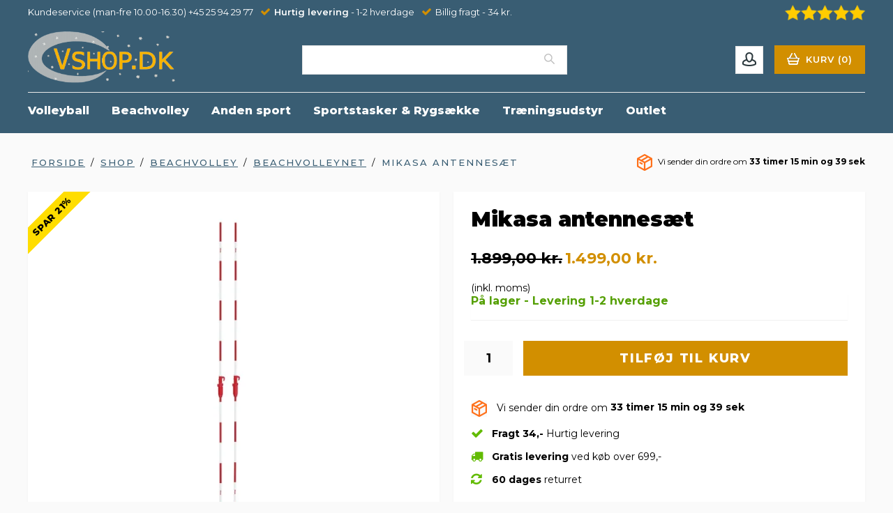

--- FILE ---
content_type: text/html; charset=ISO-8859-1
request_url: https://vshop.dk/shop/595-beachvolleynet/9871-mikasa-antennesaet/
body_size: 41215
content:
<!DOCTYPE html>
<!--[if (gt IE 9)|!(IE)]><!--> <html class="no-js" lang="da"> <!--<![endif]-->
<head prefix="og: http://ogp.me/ns#
              fb: http://ogp.me/ns/fb#
              ng: http://angularjs.org">		  
		<meta charset="windows-1252">
<title>Mikasa antennesæt til volleyball</title>
<meta name="viewport" content="width=device-width, initial-scale=1">
<meta name="generator" content="ScanNet Webshop">
<meta name="csrf_token" content="MTc2ODcxNjg1NmM1NTJmMTJjNTIzODY1YTNjZTE4ZDBmM2YyNTZiMDc1ZmU0M2FiZDQ1MGFLQkp0V1lNVGJST3doY3pWd0NJcWNxeVZhNWxWOQ==" />
<meta name="description" content="Professionelt antennesæt, til at skrue direkte på nettet. Antenner, som er godkendt til internationale volleyball kampe. Skrues fast i toppen og bunden af nettet." />
<meta name="keywords" content="antennesæt, antenner, volleyball, mikasa" />
<meta property="og:type" content="product.item" />
<meta property="og:title" content="Mikasa antennesæt til volleyball" />
<meta property="og:url" content="https://vshop.dk/shop/595-beachvolleynet/9871-mikasa-antennesaet/" />
<meta property="og:image" content="https://shop15295.sfstatic.io/upload_dir/shop/vshop/produkt-images/_thumbs/112.w1200.jpg" />
<meta property="og:sitename" content="Vshop.dk" />
<meta property="og:description" content="Professionelt antennesæt, til at skrue direkte på nettet. Antenner, som er godkendt til internationale volleyball kampe. Skrues fast i toppen og bunden af nettet." />

	<link rel="shortcut icon" href="/upload_dir/pics/vshop-fav.png" type="image/x-icon" />
	<link rel="apple-touch-icon" href="/upload_dir/pics/vshop-fav.png" />



<!--[if lte IE 9]>
<script src="https://shop15295.sfstatic.io/_design/smartytemplates/store/template001/assets/js/ie.js"></script>
<link href="https://shop15295.sfstatic.io/_design/smartytemplates/store/template001/assets/css/ie.css" rel="stylesheet" type="text/css">
<link href="https://shop15295.sfstatic.io/_design/smartytemplates/store/template001/assets/css/template.ie.css" rel="stylesheet" type="text/css">
<![endif]-->

<link rel="preconnect" href="https://shop15295.sfstatic.io" crossorigin>
<link rel="preconnect" href="https://fonts.gstatic.com/" crossorigin>

<link rel="stylesheet" href="https://shop15295.sfstatic.io/_design/common/libs/font-awesome/latest/css/font-awesome.dirty.min.css">
<link href="https://shop15295.sfstatic.io/upload_dir/templates/xtra_copy_copy_copy/assets/css/libs.css?v=20200610094001" rel="stylesheet" >
<link href="https://shop15295.sfstatic.io/_design/smartytemplates/store/template001/assets/css/template.css?v=20251014085848" rel="stylesheet" >
<link href="https://shop15295.sfstatic.io/upload_dir/templates/xtra_copy_copy_copy/assets/css/theme.css?v=20251112111958" rel="stylesheet" >
<link href="https://shop15295.sfstatic.io/upload_dir/templates/xtra_copy_copy_copy/assets/css/bootstrap.min.css?v=20200610094001" rel="stylesheet" >
<link href="https://shop15295.sfstatic.io/upload_dir/templates/xtra_copy_copy_copy/assets/css/font-awesome.css?v=20200610094001" rel="stylesheet" >
<link href="https://shop15295.sfstatic.io/upload_dir/templates/xtra_copy_copy_copy/assets/css/style.css?v=20250414114642" rel="stylesheet" >
<link href="https://shop15295.sfstatic.io/upload_dir/templates/xtra_copy_copy_copy/assets/css/my-newsletter.css?v=20200610094001" rel="stylesheet" >
<link href="https://shop15295.sfstatic.io/upload_dir/templates/xtra_copy_copy_copy/assets/css/CustomTheme.css?v=20250411124942" rel="stylesheet" >
<link href="https://shop15295.sfstatic.io/_design/common/libs/cloudzoom/latest/cloudzoom.css" rel="stylesheet" >

<script>
window.platform = window.platform || {};(function (q) {var topics = {}, subUid = -1;q.subscribe = function(topic, func) {if (!topics[topic]) {topics[topic] = [];}var token = (++subUid).toString();topics[topic].push({token: token,func: func});return token;};q.publish = function(topic, args) {if (!topics[topic]) {return false;}setTimeout(function() {var subscribers = topics[topic],len = subscribers ? subscribers.length : 0;while (len--) {subscribers[len].func(topic, args);}}, 0);return true;};q.unsubscribe = function(token) {for (var m in topics) {if (topics[m]) {for (var i = 0, j = topics[m].length; i < j; i++) {if (topics[m][i].token === token) {topics[m].splice(i, 1);return token;}}}}return false;};})(window.platform);
</script>







        
            <script async src="https://www.googletagmanager.com/gtag/js?id=UA-182163288-1" id="google-analytics" ></script>

        


<script>
    
        window.dataLayer = window.dataLayer || [];
        function gtag(){dataLayer.push(arguments);}
        gtag('js', new Date());

        var gtagConfigs = {
            'anonymize_ip': true
        };

        if (sessionStorage.getItem('referrer') !== null) {
            gtagConfigs['page_referrer'] = sessionStorage.getItem('referrer');
            sessionStorage.removeItem('referrer');
        }
    

    
    


            gtag('config', 'UA-182163288-1', gtagConfigs);
    
                if ( window.platform && window.platform.subscribe ) {
            window.platform.subscribe("/product/ready", function(event, data) {
                var product = data;

                if (product.Type === "variant") {
                    window.platform.subscribe("/product/variant/selected", function(event, data) {
                        trackEvent(product, data[0]);
                    });
                } else {
                    trackEvent(product, false);
                }

                function trackEvent (product, variant) {
                    var item = {
                        'id': String(product.Id),
                        'name': product.Title,
                        "currency": "DKK",
                        'category': product.CategoryTitle ? product.CategoryTitle : ''
                    };

                    if ( product.Prices && product.Prices.length ) {
                        item.price = product.Prices[0].PriceMin;
                    }

                    if ( variant ) {
                        item.id = (variant.ItemNumber) ? variant.ItemNumber : item.id+ "-" +variant.Id;
                        item.variant = variant.Title;
                        item.price = variant.Price ? variant.Price.PriceMin : '0';
                    } else if ( product.ItemNumber ) {
                        item.id = product.ItemNumber;
                    }

                    if ( product.ProducerTitle ) {
                        item.brand = product.ProducerTitle;
                    }

                    if ( !product.Buyable ) {
                        item.price = '0';
                    } else {
                        item.price = String( variant ? variant.Price.PriceMin : product.Prices[0].PriceMin );
                    }

                    gtag('event', 'view_item', { "items": [ item ] });
                };

            });
        }
    
                
        </script>
    
<!-- Bontii script -->
<script async src="https://api.bontii.dk/app/bontii/js/bontii.js?nqKY9uDFrr" id="bontiiapp"></script>

<meta name="facebook-domain-verification" content="p4w19yx5vrcf7hx8rato01c6gwhbar" />
<meta name="google-site-verification" content="NyjTcms0xRFcZzlcquG0Uvt0nQrNtF3lE6gN_fvXhyM" />
<!-- Start cookieyes banner -->
<script id="cookieyes" type="text/javascript" src="https://cdn-cookieyes.com/client_data/e3766298a83979b8b1df2b5b/script.js"></script>
<!-- End cookieyes banner -->


<style type="text/css">.product-infobox, .cart-infobox {
  background-image: url(https://shop15295.hstatic.dk/upload_dir/pics/infobox-bg/christmas-bg-infobox.png);
  background-repeat: no-repeat;
  background-position-x: left;
  background-position-y: center;
}</style> 
</head>
<body id="ng-app" data-ng-app="platform-app" data-ng-strict-di class="site2 languageDK2 currencyDKK pageId2 pageCategory595 pageTypeproduct" itemscope itemtype="http://schema.org/WebPage">
	
	
		






<header class="header is_mobile header_inner"  style="display:none; background-color:#395d73;">	
	<div class="container mobile-header">
		<div class="row mobile-menu-sec" style="background-color:#ffffff">
			
			<div class="col-md-6 col-sm-8 col-xs-8 mobile-logo">
				
<nav class="navbar  yamm navbar-default"> 
        <div class="navbar-header">
		<!--<button type="button" class="navbar-toggle collapsed" data-target="#bs-example-navbar-collapse-1" aria-expanded="false">-->
			<button type="button" class="navbar-toggle" id="mob-nav">
			<span class="sr-only">Toggle navigation</span>
			<span class="icon-bar"></span>
			<span class="icon-bar"></span>
			<span class="icon-bar"></span>
              </button>
       </div>
	<div class="custommenu-toggle">
		<div class="cross-btn" id="close-pnl"> <img src="https://shop15295.sfstatic.io/upload_dir/templates/xtra_copy_copy_copy/assets/images/close-img.png"></div>
		<ul class="nav navbar-nav">
												
				 <li class="w-menu-item item-34  dropdown yamm-fw">
				 
																					
											<a href="/shop/609-volleyball/"  title="Volleyball" target="_self"  class="parent item-primary dropdown-toggle disabled" data-toggle="dropdown" role="button" aria-haspopup="true" aria-expanded="false">Volleyball <span class="caret"></span></a>
													
	<ul class="dropdown-menu yamm-content w-menu w-menu-list">
					 <li class="w-menu-item item-282">
													
							<a href="/shop/609-volleyball/" class="item-sub" aria-haspopup="true" title="Volleyball" target="_self">Volleyball</a>
					 </li>
					 <li class="w-menu-item item-309  dropdown yamm-fw">
													
							<a href="/shop/609-volleyball/"  title="Volleyball" target="_self"  class="parent dropdown-toggle disabled" data-toggle="dropdown" role="button" aria-haspopup="true" aria-expanded="false">Volleyball <span class="caret"></span></a>
				
	<ul class="dropdown-menu yamm-content w-menu w-menu-list">
					 <li class="w-menu-item item-280">
													
							<a href="/shop/585-beklaedning/" class="item-sub" aria-haspopup="true" title="Bekl&aelig;dning" target="_self">Bekl&aelig;dning</a>
					 </li>
					 <li class="w-menu-item item-288">
													
							<a href="/shop/591-boldtilbehoer/" class="item-sub" aria-haspopup="true" title="Boldtilbeh&oslash;r" target="_self">Boldtilbeh&oslash;r</a>
					 </li>
					 <li class="w-menu-item item-289">
													
							<a href="/shop/592-kampudstyr/" class="item-sub" aria-haspopup="true" title="Kampudstyr" target="_self">Kampudstyr</a>
					 </li>
					 <li class="w-menu-item item-286">
													
							<a href="/shop/588-kidsvolleybolde/" class="item-sub" aria-haspopup="true" title="Kidsvolleybolde" target="_self">Kidsvolleybolde</a>
					 </li>
					 <li class="w-menu-item item-295">
													
							<a href="/shop/597-kidsvolleynet/" class="item-sub" aria-haspopup="true" title="Kidsvolleynet" target="_self">Kidsvolleynet</a>
					 </li>
					 <li class="w-menu-item item-290">
													
							<a href="/shop/593-knaebeskyttere/" class="item-sub" aria-haspopup="true" title="Kn&aelig;beskyttere" target="_self">Kn&aelig;beskyttere</a>
					 </li>
					 <li class="w-menu-item item-284">
													
							<a href="/shop/589-volleybolde/" class="item-sub" aria-haspopup="true" title="Volleybolde" target="_self">Volleybolde</a>
					 </li>
					 <li class="w-menu-item item-293">
													
							<a href="/shop/596-volleyballnet/" class="item-sub" aria-haspopup="true" title="Volleyballnet" target="_self">Volleyballnet</a>
					 </li>
					 <li class="w-menu-item item-304">
													
							<a href="/shop/608-tilbudspakker/" class="item-sub" aria-haspopup="true" title="Tilbudspakker" target="_self">Tilbudspakker</a>
					 </li>
		</ul>
    
					 </li>
					 <li class="w-menu-item item-275  dropdown yamm-fw">
													
							<a href="/shop/580-bandagerbeskyttelse/"  title="Bandager" target="_self"  class="parent dropdown-toggle disabled" data-toggle="dropdown" role="button" aria-haspopup="true" aria-expanded="false">Bandager <span class="caret"></span></a>
				
	<ul class="dropdown-menu yamm-content w-menu w-menu-list">
					 <li class="w-menu-item item-276">
													
							<a href="/shop/581-albuebandager/" class="item-sub" aria-haspopup="true" title="Albuebandager" target="_self">Albuebandager</a>
					 </li>
					 <li class="w-menu-item item-277">
													
							<a href="/shop/582-ankelbandager/" class="item-sub" aria-haspopup="true" title="Ankelbandager" target="_self">Ankelbandager</a>
					 </li>
					 <li class="w-menu-item item-278">
													
							<a href="/shop/583-knaebandager/" class="item-sub" aria-haspopup="true" title="Kn&aelig;bandager" target="_self">Kn&aelig;bandager</a>
					 </li>
					 <li class="w-menu-item item-279">
													
							<a href="/shop/584-rygbandager/" class="item-sub" aria-haspopup="true" title="Rygbandager" target="_self">Rygbandager</a>
					 </li>
		</ul>
    
					 </li>
					 <li class="w-menu-item item-298  dropdown yamm-fw">
													
							<a href="/shop/601-skadebehandling/"  title="Skadebehandling" target="_self"  class="parent dropdown-toggle disabled" data-toggle="dropdown" role="button" aria-haspopup="true" aria-expanded="false">Skadebehandling <span class="caret"></span></a>
				
	<ul class="dropdown-menu yamm-content w-menu w-menu-list">
					 <li class="w-menu-item item-299">
													
							<a href="/shop/602-sportstape/" class="item-sub" aria-haspopup="true" title="Sportstape" target="_self">Sportstape</a>
					 </li>
					 <li class="w-menu-item item-300">
													
							<a href="/shop/603-vabel-og-saarbehandling/" class="item-sub" aria-haspopup="true" title="Vabel og s&aring;rbehandling" target="_self">Vabel og s&aring;rbehandling</a>
					 </li>
		</ul>
    
					 </li>
		</ul>
    
							
									 </li>
			 									
				 <li class="w-menu-item item-35  dropdown yamm-fw">
				 
																					
											<a href="/shop/610-beachvolley/"  title="Beachvolley" target="_self"  class="parent item-primary dropdown-toggle disabled" data-toggle="dropdown" role="button" aria-haspopup="true" aria-expanded="false">Beachvolley <span class="caret"></span></a>
													
	<ul class="dropdown-menu yamm-content w-menu w-menu-list">
					 <li class="w-menu-item item-307">
													
							<a href="/shop/610-beachvolley/" class="item-sub" aria-haspopup="true" title="Beachvolley" target="_self">Beachvolley</a>
					 </li>
					 <li class="w-menu-item item-308  dropdown yamm-fw">
													
							<a href="/shop/610-beachvolley/"  title="Beachvolley" target="_self"  class="parent dropdown-toggle disabled" data-toggle="dropdown" role="button" aria-haspopup="true" aria-expanded="false">Beachvolley <span class="caret"></span></a>
				
	<ul class="dropdown-menu yamm-content w-menu w-menu-list">
					 <li class="w-menu-item item-285">
													
							<a href="/shop/587-beachvolleybolde/" class="item-sub" aria-haspopup="true" title="Beachvolleybolde" target="_self">Beachvolleybolde</a>
					 </li>
					 <li class="w-menu-item item-294">
													
							<a href="/shop/595-beachvolleynet/" class="item-sub" aria-haspopup="true" title="Beachvolleynet" target="_self">Beachvolleynet</a>
					 </li>
					 <li class="w-menu-item item-317">
													
							<a href="/shop/591-boldtilbehoer/" class="item-sub" aria-haspopup="true" title="Boldtilbeh&oslash;r" target="_self">Boldtilbeh&oslash;r</a>
					 </li>
					 <li class="w-menu-item item-324">
													
							<a href="/shop/592-kampudstyr/" class="item-sub" aria-haspopup="true" title="Kampudstyr" target="_self">Kampudstyr</a>
					 </li>
					 <li class="w-menu-item item-296">
													
							<a href="/shop/599-sandsokker/" class="item-sub" aria-haspopup="true" title="Sandsokker" target="_self">Sandsokker</a>
					 </li>
					 <li class="w-menu-item item-301">
													
							<a href="/shop/604-solbriller/" class="item-sub" aria-haspopup="true" title="Solbriller" target="_self">Solbriller</a>
					 </li>
					 <li class="w-menu-item item-314">
													
							<a href="/shop/608-tilbudspakker/" class="item-sub" aria-haspopup="true" title="Tilbudspakker" target="_self">Tilbudspakker</a>
					 </li>
		</ul>
    
					 </li>
		</ul>
    
							
									 </li>
			 									
				 <li class="w-menu-item item-36  dropdown yamm-fw">
				 
																					
											<a href="/shop/648-anden-sport/"  title="Anden sport" target="_self"  class="parent item-primary dropdown-toggle disabled" data-toggle="dropdown" role="button" aria-haspopup="true" aria-expanded="false">Anden sport <span class="caret"></span></a>
													
	<ul class="dropdown-menu yamm-content w-menu w-menu-list">
					 <li class="w-menu-item item-310">
													
							<a href="/shop/648-anden-sport/" class="item-sub" aria-haspopup="true" title="Anden sport" target="_self">Anden sport</a>
					 </li>
					 <li class="w-menu-item item-311  dropdown yamm-fw">
													
							<a href="/shop/648-anden-sport/"  title="Sportskategori" target="_self"  class="parent dropdown-toggle disabled" data-toggle="dropdown" role="button" aria-haspopup="true" aria-expanded="false">Sportskategori <span class="caret"></span></a>
				
	<ul class="dropdown-menu yamm-content w-menu w-menu-list">
					 <li class="w-menu-item item-325">
													
							<a href="/shop/647-badminton/" class="item-sub" aria-haspopup="true" title="Badminton" target="_self">Badminton</a>
					 </li>
					 <li class="w-menu-item item-327">
													
							<a href="/shop/649-havespil/" class="item-sub" aria-haspopup="true" title="Havespil" target="_self">Havespil</a>
					 </li>
					 <li class="w-menu-item item-326">
													
							<a href="/shop/611-vandpolo/" class="item-sub" aria-haspopup="true" title="Vandpolo" target="_self">Vandpolo</a>
					 </li>
		</ul>
    
					 </li>
		</ul>
    
							
									 </li>
			 									
				 <li class="w-menu-item item-30">
				 
																					
											<a href="/shop/605-sportstasker-amp-rygsaekke/" class="item-primary" aria-haspopup="true" title="Sportstasker &amp; Rygs&aelig;kke" target="_self">Sportstasker &amp; Rygs&aelig;kke</a>
									 </li>
			 									
				 <li class="w-menu-item item-37">
				 
																					
											<a href="/shop/606-traeningsudstyr/" class="item-primary" aria-haspopup="true" title="Tr&aelig;ningsudstyr" target="_self">Tr&aelig;ningsudstyr</a>
									 </li>
			 									
				 <li class="w-menu-item item-33">
				 
																					
											<a href="/shop/607-outlet/" class="item-primary" aria-haspopup="true" title="Outlet" target="_self">Outlet</a>
									 </li>
			 									
				 <li class="w-menu-item item-myaccount  dropdown yamm-fw">
				 
																					
											<a href="/log-ind/"  title="Din konto"  class="parent item-primary dropdown-toggle disabled" data-toggle="dropdown" role="button" aria-haspopup="true" aria-expanded="false">Din konto <span class="caret"></span></a>
													
	<ul class="dropdown-menu yamm-content w-menu w-menu-list">
					 <li class="w-menu-item item-login">
													
							<a href="/log-ind/" class="item-sub" aria-haspopup="true" title="Log ind">Log ind</a>
					 </li>
					 <li class="w-menu-item item-adduser">
													
							<a href="/opret-bruger/" class="item-sub" aria-haspopup="true" title="Opret bruger">Opret bruger</a>
					 </li>
					 <li class="w-menu-item item-newsletterSignup">
													
							<a href="/tilmeld-nyhedsbrev/" class="item-sub" aria-haspopup="true" title="Nyhedstilmelding">Nyhedstilmelding</a>
					 </li>
		</ul>
    
							
									 </li>
			 	 
		</ul>
	</div>	      
</nav>


    
  				
<div class="logo w-logo">

		
    <a class="logo-anchor anchor-image" href="/" title="Vshop.dk"><img src="https://shop15295.sfstatic.io/upload_dir/shop/vshop/site/vshop-jul.png" alt="Vshop.dk" class="responsive"/></a>

		</div>
			</div> 
			<div class="col-md-3 col-sm-4 col-xs-4 mobile-search-cart">
									<div class="searchbox">
						<a href="javascript:void(0);"><span><img src="https://shop15295.sfstatic.io/upload_dir/templates/xtra_copy_copy_copy/assets/images/serach_icon.svg" alt="S&oslash;g"/></span> </a>
					</div>
								
									





	<div class="basket">	
		<a href="javascript:void(0);" class="open_cart">
			<i><img src="https://shop15295.sfstatic.io/upload_dir/templates/xtra_copy_copy_copy/assets/images/basket.png" alt="Indk&oslash;bskurv" class="is_desktop_cart"></i>
			<span class="cart-text empty ">KURV
				(0)
							</span>
		</a>
	</div>	

<div class="cart-toggle">
	<div class="cart-pnl">
		<div class="cart-content">
			<div class="cart-section">	
				<div  class="cross-pic close-pnl"><a href="javascript:void(0);"  style="display:block"></a> </div>	
				<header class="dropdown-header w-cart-header"><span class="h5">Indk&oslash;bskurv</span></header>
									<div class="empty-cart">
						<span>Din indk&oslash;bskurv er tom</span>
					</div>
							</div>
			<div class="additional-prod">
					
			</div>		
		</div>
	</div>
</div>
								
			</div> 
							<div class="search-container" style="display:none;">
					<form class="top-search-form" method="get" action="/shop/">
						<input type="text" id="live-search-mobil" class="input-text" placeholder="S&oslash;g p&aring; Vshop" name="search" required>
						<input type="submit" value="S&oslash;g" class="button-primary">
					</form>
					<a class="close-search" href="JavaScript:void(0);">X</a>
				</div>
					</div>
	</div>		
</header>

<header class="header is_desktop" style="background-color:#395d73">
	<div class="container-fluid top_bar">
		<div class="container">
			<div class="row">
				<div class="col-sm-9 left">
					
					
					
											<ul>
																									<li>
																			
																																								
									
								
									
									Kundeservice (man-fre 10.00-16.30) +45 25 94 29 77
										
									<div  class="modal fade description_usp" id="description_usp1" tabindex="-1" role="dialog" aria-labelledby="description_usp1" aria-hidden="true" style="display: none;">
									
									<div class="modal-dialog modal-lg" role="document">
										<div class="modal-content"> 
											<button type="button" class="close" data-dismiss="modal" aria-label="Close"> 
												<span aria-hidden="true">x</span> 
											</button>
											<div class="modal-body description_usp1">									
												
											</div>
										</div>
									</div>
									
										
									</div>
							</li>
							
																				<li>
																			
																																								
								<i class="fa fa-check"></i>	
								
									
									<strong>Hurtig levering</strong>&nbsp;- 1-2 hverdage
										
									<div  class="modal fade description_usp" id="description_usp2" tabindex="-1" role="dialog" aria-labelledby="description_usp2" aria-hidden="true" style="display: none;">
									
									<div class="modal-dialog modal-lg" role="document">
										<div class="modal-content"> 
											<button type="button" class="close" data-dismiss="modal" aria-label="Close"> 
												<span aria-hidden="true">x</span> 
											</button>
											<div class="modal-body description_usp2">									
												
											</div>
										</div>
									</div>
									
										
									</div>
							</li>
							
																				<li>
																			
																																								
								<i class="fa fa-check"></i>	
								
									
									Billig fragt - 34 kr.
										
									<div  class="modal fade description_usp" id="description_usp3" tabindex="-1" role="dialog" aria-labelledby="description_usp3" aria-hidden="true" style="display: none;">
									
									<div class="modal-dialog modal-lg" role="document">
										<div class="modal-content"> 
											<button type="button" class="close" data-dismiss="modal" aria-label="Close"> 
												<span aria-hidden="true">x</span> 
											</button>
											<div class="modal-body description_usp3">									
												
											</div>
										</div>
									</div>
									
										
									</div>
							</li>
							
																			</ul>
													
						
				
					
				</div>
				<div class="col-sm-3 right">
					<div class="truspilot">
						<a href="https://vshop.dk/kundeanmeldelser/">
							<img alt="Kundeanmeldelser" src="https://shop15295.hstatic.dk/upload_dir/shop/vshop/site/stjerner.png" style="max-height:22px">
						</a>
						 					</div>
				</div>
			</div>
		</div>
	</div>
	<div class="container">
		<div class="row">
			<div class="col-md-8">
				<div class="logo">					
					
<div class="logo w-logo">

		
    <a class="logo-anchor anchor-image" href="/" title="Vshop.dk"><img src="https://shop15295.sfstatic.io/upload_dir/shop/vshop/site/vshop-jul.png" alt="Vshop.dk" class="responsive"/></a>

		</div>
				</div>
				 
					<div class="header-search">
						<form class="top-search-form" method="get" action="/shop/">
							<input type="text" id="live-search" placeholder="S&oslash;g p&aring; Vshop" name="search" required>
							<input type="submit" class="submit-btn" value="" placeholder="S&oslash;g p&aring; Vshop" required >								
						</form>
					</div>				
											
			</div>
			<div class="col-md-4 text-right">
										<div class="user-icon user-myaccount-link"><a href="javascript:void(0);" rel="login">
							<img src="https://shop15295.sfstatic.io/upload_dir/templates/xtra_copy_copy_copy/assets/images/user-icon.png" alt="Bruger"/></a>	
								<ul class="user-myaccount"></ul>
						</div>
					
																
					





	<div class="basket">	
		<a href="javascript:void(0);" class="open_cart">
			<i><img src="https://shop15295.sfstatic.io/upload_dir/templates/xtra_copy_copy_copy/assets/images/basket.png" alt="Indk&oslash;bskurv" class="is_desktop_cart"></i>
			<span class="cart-text empty ">KURV
				(0)
							</span>
		</a>
	</div>	

<div class="cart-toggle">
	<div class="cart-pnl">
		<div class="cart-content">
			<div class="cart-section">	
				<div  class="cross-pic close-pnl"><a href="javascript:void(0);"  style="display:block"></a> </div>	
				<header class="dropdown-header w-cart-header"><span class="h5">Indk&oslash;bskurv</span></header>
									<div class="empty-cart">
						<span>Din indk&oslash;bskurv er tom</span>
					</div>
							</div>
			<div class="additional-prod">
					
			</div>		
		</div>
	</div>
</div>
									
			</div>
		</div>
		
		<div class="col-md-12 navigation " itemscope itemtype="http://schema.org/SiteNavigationElement" data-spy="affix" data-offset-top="132"
>
			<div class="nav-container">
						

<nav class="navbar  yamm navbar-default"> 
        <div class="collapse navbar-collapse prz" id="bs-example-navbar-collapse-1">
		<div class="collapse navbar-collapse prz" id="bs-example-navbar-collapse-1">
			<ul class="nav navbar-nav">
				
															
					 <li class="w-menu-item item-34  dropdown primary-dropdown yamm-fw">
					 
					 
						
					 
																									
													<a href="/shop/609-volleyball/"  title="Volleyball" target="_self"  class="parent item-primary dropdown-toggle disabled" data-toggle="dropdown" role="button" aria-haspopup="true" aria-expanded="false">Volleyball <!--<span class="caret"></span>--></a>
														
															
								  										
									
																		
										
			<style>			
			.parent-34:before{
				background: url(https://shop15295.sfstatic.io/upload_dir/templates/xtra_copy_copy_copy/assets/images/34.jpg) bottom right no-repeat #395d73;
			} 			
		</style>
		<ul class="dropdown-menu yamm-content w-menu w-menu-list parent-34">
			
				 <li class="w-menu-item item-282">
													
							<a href="/shop/609-volleyball/" class="item-sub" aria-haspopup="true" title="Volleyball" target="_self">Volleyball</a>
					 </li>
			
				 <li class="w-menu-item item-309  dropdown yamm-fw">
													
							<a href="/shop/609-volleyball/"  title="Volleyball" target="_self"  class="parent dropdown-toggle disabled" data-toggle="dropdown" role="button" aria-haspopup="true" aria-expanded="false">Volleyball <span class="caret"></span></a>
				
			<style>			
			.parent-34:before{
				background: url(https://shop15295.sfstatic.io/upload_dir/templates/xtra_copy_copy_copy/assets/images/34.jpg) bottom right no-repeat #395d73;
			} 			
		</style>
		<ul class="dropdown-menu yamm-content w-menu w-menu-list parent-34">
			
				 <li class="w-menu-item item-280">
													
							<a href="/shop/585-beklaedning/" class="item-sub" aria-haspopup="true" title="Bekl&aelig;dning" target="_self">Bekl&aelig;dning</a>
					 </li>
			
				 <li class="w-menu-item item-288">
													
							<a href="/shop/591-boldtilbehoer/" class="item-sub" aria-haspopup="true" title="Boldtilbeh&oslash;r" target="_self">Boldtilbeh&oslash;r</a>
					 </li>
			
				 <li class="w-menu-item item-289">
													
							<a href="/shop/592-kampudstyr/" class="item-sub" aria-haspopup="true" title="Kampudstyr" target="_self">Kampudstyr</a>
					 </li>
			
				 <li class="w-menu-item item-286">
													
							<a href="/shop/588-kidsvolleybolde/" class="item-sub" aria-haspopup="true" title="Kidsvolleybolde" target="_self">Kidsvolleybolde</a>
					 </li>
			
				 <li class="w-menu-item item-295">
													
							<a href="/shop/597-kidsvolleynet/" class="item-sub" aria-haspopup="true" title="Kidsvolleynet" target="_self">Kidsvolleynet</a>
					 </li>
			
				 <li class="w-menu-item item-290">
													
							<a href="/shop/593-knaebeskyttere/" class="item-sub" aria-haspopup="true" title="Kn&aelig;beskyttere" target="_self">Kn&aelig;beskyttere</a>
					 </li>
			
				 <li class="w-menu-item item-284">
													
							<a href="/shop/589-volleybolde/" class="item-sub" aria-haspopup="true" title="Volleybolde" target="_self">Volleybolde</a>
					 </li>
			
				 <li class="w-menu-item item-293">
													
							<a href="/shop/596-volleyballnet/" class="item-sub" aria-haspopup="true" title="Volleyballnet" target="_self">Volleyballnet</a>
					 </li>
			
				 <li class="w-menu-item item-304">
													
							<a href="/shop/608-tilbudspakker/" class="item-sub" aria-haspopup="true" title="Tilbudspakker" target="_self">Tilbudspakker</a>
					 </li>
		</ul>
    
					 </li>
			
				 <li class="w-menu-item item-275  dropdown yamm-fw">
													
							<a href="/shop/580-bandagerbeskyttelse/"  title="Bandager" target="_self"  class="parent dropdown-toggle disabled" data-toggle="dropdown" role="button" aria-haspopup="true" aria-expanded="false">Bandager <span class="caret"></span></a>
				
			<style>			
			.parent-34:before{
				background: url(https://shop15295.sfstatic.io/upload_dir/templates/xtra_copy_copy_copy/assets/images/34.jpg) bottom right no-repeat #395d73;
			} 			
		</style>
		<ul class="dropdown-menu yamm-content w-menu w-menu-list parent-34">
			
				 <li class="w-menu-item item-276">
													
							<a href="/shop/581-albuebandager/" class="item-sub" aria-haspopup="true" title="Albuebandager" target="_self">Albuebandager</a>
					 </li>
			
				 <li class="w-menu-item item-277">
													
							<a href="/shop/582-ankelbandager/" class="item-sub" aria-haspopup="true" title="Ankelbandager" target="_self">Ankelbandager</a>
					 </li>
			
				 <li class="w-menu-item item-278">
													
							<a href="/shop/583-knaebandager/" class="item-sub" aria-haspopup="true" title="Kn&aelig;bandager" target="_self">Kn&aelig;bandager</a>
					 </li>
			
				 <li class="w-menu-item item-279">
													
							<a href="/shop/584-rygbandager/" class="item-sub" aria-haspopup="true" title="Rygbandager" target="_self">Rygbandager</a>
					 </li>
		</ul>
    
					 </li>
			
				 <li class="w-menu-item item-298  dropdown yamm-fw">
													
							<a href="/shop/601-skadebehandling/"  title="Skadebehandling" target="_self"  class="parent dropdown-toggle disabled" data-toggle="dropdown" role="button" aria-haspopup="true" aria-expanded="false">Skadebehandling <span class="caret"></span></a>
				
			<style>			
			.parent-34:before{
				background: url(https://shop15295.sfstatic.io/upload_dir/templates/xtra_copy_copy_copy/assets/images/34.jpg) bottom right no-repeat #395d73;
			} 			
		</style>
		<ul class="dropdown-menu yamm-content w-menu w-menu-list parent-34">
			
				 <li class="w-menu-item item-299">
													
							<a href="/shop/602-sportstape/" class="item-sub" aria-haspopup="true" title="Sportstape" target="_self">Sportstape</a>
					 </li>
			
				 <li class="w-menu-item item-300">
													
							<a href="/shop/603-vabel-og-saarbehandling/" class="item-sub" aria-haspopup="true" title="Vabel og s&aring;rbehandling" target="_self">Vabel og s&aring;rbehandling</a>
					 </li>
		</ul>
    
					 </li>
		</ul>
    	
										
										
											
																	
								
											 </li>
				 											
					 <li class="w-menu-item item-35  dropdown primary-dropdown yamm-fw">
					 
					 
						
					 
																									
													<a href="/shop/610-beachvolley/"  title="Beachvolley" target="_self"  class="parent item-primary dropdown-toggle disabled" data-toggle="dropdown" role="button" aria-haspopup="true" aria-expanded="false">Beachvolley <!--<span class="caret"></span>--></a>
														
															
								  										
									
																		
										
			<style>			
			.parent-35:before{
				background: url(https://shop15295.sfstatic.io/upload_dir/templates/xtra_copy_copy_copy/assets/images/35.jpg) bottom right no-repeat #395d73;
			} 			
		</style>
		<ul class="dropdown-menu yamm-content w-menu w-menu-list parent-35">
			
				 <li class="w-menu-item item-307">
													
							<a href="/shop/610-beachvolley/" class="item-sub" aria-haspopup="true" title="Beachvolley" target="_self">Beachvolley</a>
					 </li>
			
				 <li class="w-menu-item item-308  dropdown yamm-fw">
													
							<a href="/shop/610-beachvolley/"  title="Beachvolley" target="_self"  class="parent dropdown-toggle disabled" data-toggle="dropdown" role="button" aria-haspopup="true" aria-expanded="false">Beachvolley <span class="caret"></span></a>
				
			<style>			
			.parent-35:before{
				background: url(https://shop15295.sfstatic.io/upload_dir/templates/xtra_copy_copy_copy/assets/images/35.jpg) bottom right no-repeat #395d73;
			} 			
		</style>
		<ul class="dropdown-menu yamm-content w-menu w-menu-list parent-35">
			
				 <li class="w-menu-item item-285">
													
							<a href="/shop/587-beachvolleybolde/" class="item-sub" aria-haspopup="true" title="Beachvolleybolde" target="_self">Beachvolleybolde</a>
					 </li>
			
				 <li class="w-menu-item item-294">
													
							<a href="/shop/595-beachvolleynet/" class="item-sub" aria-haspopup="true" title="Beachvolleynet" target="_self">Beachvolleynet</a>
					 </li>
			
				 <li class="w-menu-item item-317">
													
							<a href="/shop/591-boldtilbehoer/" class="item-sub" aria-haspopup="true" title="Boldtilbeh&oslash;r" target="_self">Boldtilbeh&oslash;r</a>
					 </li>
			
				 <li class="w-menu-item item-324">
													
							<a href="/shop/592-kampudstyr/" class="item-sub" aria-haspopup="true" title="Kampudstyr" target="_self">Kampudstyr</a>
					 </li>
			
				 <li class="w-menu-item item-296">
													
							<a href="/shop/599-sandsokker/" class="item-sub" aria-haspopup="true" title="Sandsokker" target="_self">Sandsokker</a>
					 </li>
			
				 <li class="w-menu-item item-301">
													
							<a href="/shop/604-solbriller/" class="item-sub" aria-haspopup="true" title="Solbriller" target="_self">Solbriller</a>
					 </li>
			
				 <li class="w-menu-item item-314">
													
							<a href="/shop/608-tilbudspakker/" class="item-sub" aria-haspopup="true" title="Tilbudspakker" target="_self">Tilbudspakker</a>
					 </li>
		</ul>
    
					 </li>
		</ul>
    	
										
										
											
																	
								
											 </li>
				 											
					 <li class="w-menu-item item-36  dropdown primary-dropdown yamm-fw">
					 
					 
						
					 
																									
													<a href="/shop/648-anden-sport/"  title="Anden sport" target="_self"  class="parent item-primary dropdown-toggle disabled" data-toggle="dropdown" role="button" aria-haspopup="true" aria-expanded="false">Anden sport <!--<span class="caret"></span>--></a>
														
															
								  										
									
																		
										
			<style>			
			.parent-36:before{
				background: url(https://shop15295.sfstatic.io/upload_dir/templates/xtra_copy_copy_copy/assets/images/36.jpg) bottom right no-repeat #395d73;
			} 			
		</style>
		<ul class="dropdown-menu yamm-content w-menu w-menu-list parent-36">
			
				 <li class="w-menu-item item-310">
													
							<a href="/shop/648-anden-sport/" class="item-sub" aria-haspopup="true" title="Anden sport" target="_self">Anden sport</a>
					 </li>
			
				 <li class="w-menu-item item-311  dropdown yamm-fw">
													
							<a href="/shop/648-anden-sport/"  title="Sportskategori" target="_self"  class="parent dropdown-toggle disabled" data-toggle="dropdown" role="button" aria-haspopup="true" aria-expanded="false">Sportskategori <span class="caret"></span></a>
				
			<style>			
			.parent-36:before{
				background: url(https://shop15295.sfstatic.io/upload_dir/templates/xtra_copy_copy_copy/assets/images/36.jpg) bottom right no-repeat #395d73;
			} 			
		</style>
		<ul class="dropdown-menu yamm-content w-menu w-menu-list parent-36">
			
				 <li class="w-menu-item item-325">
													
							<a href="/shop/647-badminton/" class="item-sub" aria-haspopup="true" title="Badminton" target="_self">Badminton</a>
					 </li>
			
				 <li class="w-menu-item item-327">
													
							<a href="/shop/649-havespil/" class="item-sub" aria-haspopup="true" title="Havespil" target="_self">Havespil</a>
					 </li>
			
				 <li class="w-menu-item item-326">
													
							<a href="/shop/611-vandpolo/" class="item-sub" aria-haspopup="true" title="Vandpolo" target="_self">Vandpolo</a>
					 </li>
		</ul>
    
					 </li>
		</ul>
    	
										
										
											
																	
								
											 </li>
				 											
					 <li class="w-menu-item item-30">
					 
					 
						
					 
																									
													<a href="/shop/605-sportstasker-amp-rygsaekke/" class="item-primary" aria-haspopup="true" title="Sportstasker &amp; Rygs&aelig;kke" target="_self">Sportstasker &amp; Rygs&aelig;kke</a>
											 </li>
				 											
					 <li class="w-menu-item item-37">
					 
					 
						
					 
																									
													<a href="/shop/606-traeningsudstyr/" class="item-primary" aria-haspopup="true" title="Tr&aelig;ningsudstyr" target="_self">Tr&aelig;ningsudstyr</a>
											 </li>
				 											
					 <li class="w-menu-item item-33">
					 
					 
						
					 
																									
													<a href="/shop/607-outlet/" class="item-primary" aria-haspopup="true" title="Outlet" target="_self">Outlet</a>
											 </li>
				 											
					 <li class="w-menu-item item-myaccount  dropdown primary-dropdown yamm-fw">
					 
					 
						
					 
																									
													<a href="/log-ind/"  title="Din konto"  class="parent item-primary dropdown-toggle disabled" data-toggle="dropdown" role="button" aria-haspopup="true" aria-expanded="false">Din konto <!--<span class="caret"></span>--></a>
														
															
								  										
									
										
									
										
		<ul class="dropdown-menu yamm-content w-menu w-menu-list parent-">
			
				 <li class="w-menu-item item-login">
													
							<a href="/log-ind/" class="item-sub" aria-haspopup="true" title="Log ind">Log ind</a>
					 </li>
			
				 <li class="w-menu-item item-adduser">
													
							<a href="/opret-bruger/" class="item-sub" aria-haspopup="true" title="Opret bruger">Opret bruger</a>
					 </li>
			
				 <li class="w-menu-item item-newsletterSignup">
													
							<a href="/tilmeld-nyhedsbrev/" class="item-sub" aria-haspopup="true" title="Nyhedstilmelding">Nyhedstilmelding</a>
					 </li>
		</ul>
    	
										
										
											
																	
								
											 </li>
				 	 
			</ul>
		</div>
       </div>     
</nav>


    
			</div>
		</div>	
	</div>
</header>

			
		
		
		
		<div class="site-content block">
			<div class="site-wrapper site-main-content">
								




    
            

                
        

                
                        
            
                        
                                                                
                                                                
                        
                                        
                                                                        
                                                    
                                                                                                                    
                                        
    
        
        

                
            
                                                                                
                        
                        



                        
                                                                

                                                                

                        
                                        
            



        







<div class="roderick" style="display:none;">

								
Price int(21)


</div>

<div class="container product-detail-page">
	<div class="row">

		<div class="col-md-8 breadcrumb">
											<div class="m-breadcrumb">
	<ul class="nav nav-breadcrumbs small" itemscope itemtype="http://schema.org/BreadcrumbList">
					<li class="page level-0" itemprop="itemListElement" itemscope itemtype="http://schema.org/ListItem">
				<a href="/" itemtype="http://schema.org/Thing" itemprop="item"><span itemprop="name">Forside</span></a>
				<meta itemprop="position" content="1">
			</li>
							<li class="seperator">/</li>
								<li class="page level-1" itemprop="itemListElement" itemscope itemtype="http://schema.org/ListItem">
				<a href="/shop/" itemtype="http://schema.org/Thing" itemprop="item"><span itemprop="name">Shop</span></a>
				<meta itemprop="position" content="2">
			</li>
							<li class="seperator">/</li>
								<li class="page level-2" itemprop="itemListElement" itemscope itemtype="http://schema.org/ListItem">
				<a href="/shop/610-beachvolley/" itemtype="http://schema.org/Thing" itemprop="item"><span itemprop="name">Beachvolley</span></a>
				<meta itemprop="position" content="3">
			</li>
							<li class="seperator">/</li>
								<li class="page level-3" itemprop="itemListElement" itemscope itemtype="http://schema.org/ListItem">
				<a href="/shop/595-beachvolleynet/" itemtype="http://schema.org/Thing" itemprop="item"><span itemprop="name">Beachvolleynet</span></a>
				<meta itemprop="position" content="4">
			</li>
							<li class="seperator">/</li>
								<li class="page level-4 active is-unclickable" itemprop="itemListElement" itemscope itemtype="http://schema.org/ListItem">
				<a href="/shop/595-beachvolleynet/9871-mikasa-antennesaet/" itemtype="http://schema.org/Thing" itemprop="item"><span itemprop="name">Mikasa antennesæt</span></a>
				<meta itemprop="position" content="5">
			</li>
						</ul>
</div>
					</div>
			
		<div class="col-md-4 timer-count">
			<span class="placeholder"></span>
			<img data-src="https://shop15295.sfstatic.io/upload_dir/templates/xtra_copy_copy_copy/assets/images/timer-img.png" src="[data-uri]" alt="Levering" class=" lazyload" ><!--[if lt IE 9 ]><img src="https://shop15295.sfstatic.io/upload_dir/templates/xtra_copy_copy_copy/assets/images/timer-img.png" alt="Levering" class="" ><![endif]-->
			
			<!--<img src="https://shop15295.sfstatic.io/upload_dir/templates/xtra_copy_copy_copy/assets/images/timer-img.png">-->	
							Vi sender din ordre om <label class='countDownWatch'></label>
					
		</div>	
				<div class="modules m-product trailing-trip" itemscope itemtype="http://schema.org/Product" data-controller="9871">
		    		    <div class="m-product-nav is-hidden-print">
    <div class="row">
        <div class="col-s-4 col-m-6 col-l-6 col-xl-12 m-product-nav-cycle">
                                </div>
        <div class="col-s-4 col-m-6 col-l-6 col-xl-12 text-right m-product-nav-share">
                                                
        </div>

            </div>
</div>
		    
		    		    			  			  		    
		    		    <form action="/actions/cart/add" method="post" name="cartadd">
			  <div class="product-detail-section">
								<div class="col-s-6 col-m-6 col-l-6 col-xl-12">
				    <figure class="image m-product-image rr">

					  					  

<div class="splash m-product-splash">
        
        												
		<span class="badge badge-warning m-product-splash-sale">Spar 21%</span>
	  
    
        </div>

					  					  																		
												




    


        
            
                                    
                                
                
                
                
                
                                
        

                                    

        <div id="template-myCloudZoom-9871" class="product-image">
                        
                
        
        <div>
            <img class="responsive cloudzoom"
                 itemprop="image"
                 data-cloudzoom='{"autoInside":959,"zoomPosition":"inside","disableOnScreenWidth":959,"maxMagnification":8,"minMagnification":1,"startMagnification":4,"width":610,"height":610,"thumbHeight":60,"thumbWidth":60,"lensWidth":"auto","zoomWidth":"auto","lensHeight":"610px","zoomHeight":"610px","useZoom":"#cloud-9871","zoomImage":"https:\/\/shop15295.sfstatic.io\/upload_dir\/shop\/vshop\/produkt-images\/_thumbs\/112.w1220.h1220.fill.jpg"}'
                 data-index="0"
                 src="https://shop15295.sfstatic.io/upload_dir/shop/vshop/produkt-images/_thumbs/112.w610.h610.fill.jpg"
                 alt="Mikasa antennesæt"
                 id="cloud-9871">

                    </div>

                
                        
                        
                        
                                                                                                                                                                                                                                                                                                                                                                                                
            <div id="slider-9871" class="thumbelina-wrapper thumbelina-wrapper--pagination-is-hidden-s thumbelina-wrapper--pagination-is-hidden-m thumbelina-wrapper--pagination-is-hidden-l thumbelina-wrapper--pagination-is-hidden-xl" style="opacity:0;position:relative;height: 62px;">
                <div class="thumbelina-but horiz left"><i class="fa fa-fw fa-caret-left"></i></div>
                <div class="thumbelina-but horiz right"><i class="fa fa-fw fa-caret-right"></i></div>
                <ul class="thumbelina owl-carousel"
                    data-slider="multiple"
                    data-autoplay="false"
                    data-s-items="4"
                    data-m-items="5"
                    data-l-items="7"
                    data-xl-items="9"
                    data-pagination="false"
                    data-nav="false">

                    
                                                                                                                                        
                        
                        
                                                <li style="width: 62px;" class="item">
                            <img class="cloudzoom-gallery lazyload" style="width: 100%" itemprop="image" data-cloudzoom="{&quot;image&quot;:&quot;https:\/\/shop15295.sfstatic.io\/upload_dir\/shop\/vshop\/produkt-images\/_thumbs\/112.w610.h610.fill.jpg&quot;,&quot;useZoom&quot;:&quot;#cloud-9871&quot;,&quot;zoomImage&quot;:&quot;https:\/\/shop15295.sfstatic.io\/upload_dir\/shop\/vshop\/produkt-images\/_thumbs\/112.w1220.h1220.fill.jpg&quot;}" data-fileid="10091" data-index="0" data-src="https://shop15295.sfstatic.io/upload_dir/shop/vshop/produkt-images/_thumbs/112.w250.h250.fill.jpg" src="[data-uri]" alt="Mikasa antennesæt" ><!--[if lt IE 9 ]><img class="cloudzoom-gallery" style="width: 100%" itemprop="image" data-cloudzoom="{&quot;image&quot;:&quot;https:\/\/shop15295.sfstatic.io\/upload_dir\/shop\/vshop\/produkt-images\/_thumbs\/112.w610.h610.fill.jpg&quot;,&quot;useZoom&quot;:&quot;#cloud-9871&quot;,&quot;zoomImage&quot;:&quot;https:\/\/shop15295.sfstatic.io\/upload_dir\/shop\/vshop\/produkt-images\/_thumbs\/112.w1220.h1220.fill.jpg&quot;}" data-fileid="10091" data-index="0" src="https://shop15295.sfstatic.io/upload_dir/shop/vshop/produkt-images/_thumbs/112.w250.h250.fill.jpg" alt="Mikasa antennesæt" ><![endif]-->
                        </li>

                                                                                                                                            
                        
                        
                                                <li style="width: 62px;" class="item">
                            <img class="cloudzoom-gallery lazyload" style="width: 100%" itemprop="image" data-cloudzoom="{&quot;image&quot;:&quot;https:\/\/shop15295.sfstatic.io\/upload_dir\/shop\/vshop\/produkt-images\/_thumbs\/112-1.w610.h610.fill.jpg&quot;,&quot;useZoom&quot;:&quot;#cloud-9871&quot;,&quot;zoomImage&quot;:&quot;https:\/\/shop15295.sfstatic.io\/upload_dir\/shop\/vshop\/produkt-images\/_thumbs\/112-1.w1220.h1220.fill.jpg&quot;}" data-fileid="10092" data-index="1" data-src="https://shop15295.sfstatic.io/upload_dir/shop/vshop/produkt-images/_thumbs/112-1.w250.h250.fill.jpg" src="[data-uri]" alt="Mikasa antennesæt" ><!--[if lt IE 9 ]><img class="cloudzoom-gallery" style="width: 100%" itemprop="image" data-cloudzoom="{&quot;image&quot;:&quot;https:\/\/shop15295.sfstatic.io\/upload_dir\/shop\/vshop\/produkt-images\/_thumbs\/112-1.w610.h610.fill.jpg&quot;,&quot;useZoom&quot;:&quot;#cloud-9871&quot;,&quot;zoomImage&quot;:&quot;https:\/\/shop15295.sfstatic.io\/upload_dir\/shop\/vshop\/produkt-images\/_thumbs\/112-1.w1220.h1220.fill.jpg&quot;}" data-fileid="10092" data-index="1" src="https://shop15295.sfstatic.io/upload_dir/shop/vshop/produkt-images/_thumbs/112-1.w250.h250.fill.jpg" alt="Mikasa antennesæt" ><![endif]-->
                        </li>

                                                            </ul>
            </div>
            </div>

    <script>;(function (){var images = [{"href":"https:\/\/shop15295.sfstatic.io\/upload_dir\/shop\/vshop\/produkt-images\/112.jpg","title":"Mikasa antennes\u00e6t","alt":"","type":"image"},{"href":"https:\/\/shop15295.sfstatic.io\/upload_dir\/shop\/vshop\/produkt-images\/112-1.jpg","title":"Mikasa antennes\u00e6t","alt":"","type":"image"}];var _load9871 = function(){CloudZoom.quickStart();$('#slider-9871').fadeTo(300, 1);$(".cloudzoom").on( "load", function() {var thumbAltText = $('.cloudzoom-gallery-active').attr('alt');if (thumbAltText) {$(this).attr('alt', thumbAltText);}});$("#template-myCloudZoom-9871 .right").click(function(){$("#template-myCloudZoom-9871 .owl-carousel").trigger('owl.next');});$("#template-myCloudZoom-9871 .left").click(function(){$("#template-myCloudZoom-9871 .owl-carousel").trigger('owl.prev');});$('#cloud-9871').on('click', function(){var cloudZoom = $(this).data('CloudZoom'),idx = $(".cloudzoom-gallery").index( $(".cloudzoom-gallery-active") );idx = idx === -1 ? 0 : idx;cloudZoom.closeZoom();$.fancybox.open(images, $.extend({index: idx}, window.platform.fancybox.settingsDefault));return false;});};if(window.addEventListener){window.addEventListener('load', _load9871);} else{window.attachEvent('onload', _load9871);}})();</script>

												
						
					  				    </figure>
				</div>				<div class="col-s-6 col-m-6 col-l-6 col-xl-12">
				    				    <div class="m-product-information product-information" id="zoomHook">
					  					  <header class="m-product-title page-title"><h1 class="m-product-title product-title" itemprop="name">Mikasa antennesæt</h1></header>

					  <div itemscope itemprop="offers" itemtype="http://schema.org/Offer" class="m-product-offer">
												
												<meta itemprop="itemCondition" content="NewCondition">
						<meta itemprop="name" content="Mikasa antennesæt">

																		    							  <link itemprop="availability" href="http://schema.org/InStock" />
						    						
												
												
																		    <div class="m-product-offers">
							  <meta itemprop="priceCurrency" content="DKK">
							  							  								
																								    									  <meta itemprop="price" content="1499.00">
									  <p>
								    								    								    <span class="is-block m-product-priceline">
								    
																													<span class="h5"><s class="m-product-price-before-discount">1.899,00 kr.</s></span>
									  	
								    
								    
									  
									  
									  <span class="h4 m-product-price" >1.499,00 kr.</span>
									  
								    </span>
								    </p>								    								    
								    
								    
								                                                                                                                                                            <div class="notifire" data-pid="9871" data-salePrice="1499" data-price="1899" data-stock="1" data-title="Mikasa antennesæt"></div>
								
																
								                                                                    <div class="viabill-pricetag" view="product" price="<1499>"></div>
                                
																								<span class="is-block m-product-price-vat">
								    									  <span class="m-product-price-vat-text has-vat">(inkl. moms)</span>
								    								</span>
								
																
								<div class="m-product-extra trailing">
								    								    
								    								    <span class="m-product-paymentoptions">
									  

								    </span>
								</div>
								<!--<hr role="separator" class="m-product-prices-separator">-->
							  						    </div>
											  </div>
					  
					                        
					  					  
						
						
						    

						    						    <p class="m-product-brand" itemprop="brand" itemscope itemtype="http://schema.org/Brand">
							  <a class="m-product-brand-link" style="" itemprop="url" href="/shop/?brand=14751-mikasa" title="M&aelig;rke: Mikasa">
																    <span class="m-product-brand-text" itemprop="name">Mikasa</span>
															  </a>
						    </p>
											  

					  					  
					  					  					  					  

					  					  					  
					  					  																									  								  
							  								  						
																		    

        <div class="panel panel-success panel-rounded m-product-stock m-product-instock">
        <div class="panel-body">
            <strong class="m-product-instock-status m-product-stock-status">Lagerstatus:</strong>

                                        <i class="fa fa-fw fa-check"></i>
            
                        <span class="m-product-instock-text m-product-stock-text">
                                    <span class="m-product-instock-message m-product-stock-message is-custom">P&aring; lager - Levering 1-2 hverdage</span>
                            </span>
        </div>
    </div>
											  					  
					  
					  
					  
										   					
					
					  					  						

<div class="m-product-transaction product-transaction">
    <div class="row">
                        <div class="col-s-2 col-m-5 col-l-3 col-xl-10 m-product-transaction-amount">
                                                    <div class="input-group">
                    <input type="text" pattern="[0-9]*" name="product[9871][amount]" data-controller="amount" class="form-input input-group-main m-transaction-input" value="1"  title="Indtast antal">
                    <span class="input-group-addon m-product-transaction-unittitle" data-controller="unittitle">stk.</span>
                </div>
            
            </div>

            <div class="col-s-2 col-m-5 col-l-9 col-xl-14 m-product-transaction-button">
                                <button type="submit" name="cartadd" data-product="buyButton" data-controller="buy" role="button" class="button-primary button-icon"><i class="fa fa-shopping-cart"></i>TILF&Oslash;J TIL KURV</button>
            </div>
                </div>
</div>

					  
					  					  																							  					  
					  
						<div class="usp-timer-section">
						<!--<img src="https://shop15295.sfstatic.io/upload_dir/templates/xtra_copy_copy_copy/assets/images/timer-img.png">-->
						<span class="placeholder"></span>
						<img data-src="https://shop15295.sfstatic.io/upload_dir/templates/xtra_copy_copy_copy/assets/images/timer-img.png" src="[data-uri]" alt="Levering" class=" lazyload" ><!--[if lt IE 9 ]><img src="https://shop15295.sfstatic.io/upload_dir/templates/xtra_copy_copy_copy/assets/images/timer-img.png" alt="Levering" class="" ><![endif]-->
													Vi sender din ordre om <label class='countDownWatch'></label>
							
						
						
					
													<ul>
																																																																																																										<li>
																					
																																												
									<i class="fa fa-check"></i>										
									<a data-toggle="modal" data-target="#description_usp4">	
										<strong>Fragt 34,-</strong> Hurtig levering
									</a>		
										<div  class="modal fade description_usp" id="description_usp4" tabindex="-1" role="dialog" aria-labelledby="description_usp4" aria-hidden="true" style="display: none;">										
											<div class="modal-dialog modal-lg" role="document">
												<div class="modal-content"> 
													<button type="button" class="close" data-dismiss="modal" aria-label="Close"> 
														<span aria-hidden="true">x</span> 
													</button>
													<div class="modal-body description_usp4">									
														Vi leverer vores pakker med GLS, som s&oslash;rger for en sikker og hurtig transport til din &oslash;nskede leveringsadresse eller pakkeshop. Vores forsendelser afhentes hver dag af GLS klokken 16.00. Dette sikrer, at over 95% af vores pakker, er hos vores kunder den n&aelig;ste dag. Leveringstiden er g&aelig;ldende i Danmark. For de europ&aelig;iske lande tilf&oslash;jes yderligere 3-5 forsendelsesdage. Forsendelsesdage er alle dage fra mandag til fredag &#8203;&#8203;ekskl. Helligdage.<br><br><strong>Vores forsendelsesomkostninger:</strong><br><br>Levering i Danmark:<br>Til udleveringssted(Levering direkte til n&aelig;rmeste postbutik):&nbsp;<strong>34,-</strong><br>Til erhvervsadresse(Levering direkte til din arbejdsplads / firma):&nbsp;<strong>39,-</strong><br>(Ordre over 699,- gratis forsendelse)<br><br>Levering til udlandet: (se s&aelig;rlig portoberegning for disse pakker ved check-ud i indk&oslash;bskurv)<br><br>For leverancer til lande uden for EU eller tredjelande kan der opkr&aelig;ves yderligere landspecifikke importafgifter, toldafgifter, toldafgifter og eventuelt import moms. Gebyrernes st&oslash;rrelse afh&aelig;nger af leveringslandet. Sp&oslash;rg om disse gebyrer p&aring; dit lokale toldsted. Disse gebyrer skal b&aelig;res af dig.
													</div>
												</div>
											</div>
										</div>
								</li>
																																							<li>
																					
																																												
									<i class="fa fa-truck"></i>										
									<a data-toggle="modal" data-target="#description_usp5">	
										<strong>Gratis levering</strong> ved k&oslash;b over 699,-
									</a>		
										<div  class="modal fade description_usp" id="description_usp5" tabindex="-1" role="dialog" aria-labelledby="description_usp5" aria-hidden="true" style="display: none;">										
											<div class="modal-dialog modal-lg" role="document">
												<div class="modal-content"> 
													<button type="button" class="close" data-dismiss="modal" aria-label="Close"> 
														<span aria-hidden="true">x</span> 
													</button>
													<div class="modal-body description_usp5">									
														<strong>Gratis levering:</strong><br>Hos Vshop.dk tilbyder vi gratis levering ved k&oslash;b af varer for over 699 kr.&nbsp;<br>&#8203;&#8203;&#8203;&#8203;&#8203;&#8203;&#8203;<br>Ordre under 699 kr vil have f&oslash;lgende fragtpriser:<br>Til udleveringssted(Levering direkte til n&aelig;rmeste postbutik): <strong>34,-</strong><br>Til erhvervsadresse(Levering direkte til din arbejdsplads / firma): <strong>39,-</strong>
													</div>
												</div>
											</div>
										</div>
								</li>
																																							<li>
																					
																																												
									<i class="fa fa-refresh"></i>										
									<a data-toggle="modal" data-target="#description_usp6">	
										<strong>60 dages</strong> returret
									</a>		
										<div  class="modal fade description_usp" id="description_usp6" tabindex="-1" role="dialog" aria-labelledby="description_usp6" aria-hidden="true" style="display: none;">										
											<div class="modal-dialog modal-lg" role="document">
												<div class="modal-content"> 
													<button type="button" class="close" data-dismiss="modal" aria-label="Close"> 
														<span aria-hidden="true">x</span> 
													</button>
													<div class="modal-body description_usp6">									
														<strong>Fortrydelsesret og Returnering:</strong><br>N&aring;r du handler hos Vshop.dk har du altid som en ekstra service, 60 dages fortrydelsesret, som giver dig mulighed for at fortryde dit k&oslash;b og f&aring; refunderet dine penge.<br>Fortrydelsesretten l&oslash;ber fra den dag du personligt har modtaget din ordre med posten.&nbsp;<br>&#8203;&#8203;&#8203;&#8203;&#8203;&#8203;&#8203;Hvis du fortryder et k&oslash;b, skal du returnere varen i samme stand og m&aelig;ngde, som du modtog den. Returnering sker p&aring; egen regning.
													</div>
												</div>
											</div>
										</div>
								</li>
																														</ul>
																				
					</div>
					  
					  
					  
					  
				    </div>
				    				    
					<div class="product-additional-info">
					
											    












<div class="m-product m-product-additional-info">
        <hr role="separator" class="m-product-additional-separator">
	<div class="item-sku-block">
				
			<span>Varenummer</span>
			<span class="m-product-itemNumber-value" itemprop="sku">VS-112</span>			
		 	
	</div>
        <ul class="nav nav-tabs m-product-additional-info-tabs">
                
                            <li class="active m-product-additional-info description"><a style="cursor:pointer;" data-target="#tabs-pane1" data-toggle="content">Beskrivelse</a></li>
                                                                                            
                
                
                
                
                <li class=" m-product-additional-info social"><a style="cursor:pointer;" data-target="#tabs-pane6" data-toggle="content">Social media</a></li>
                    	    
    </ul>

        <div class="toggle-content t-panel-clean m-product-additional-info-content">
                
                            <div class="pane active m-product-additional-info description clearfix" id="tabs-pane1" itemprop="description">
                <p>Det helt rigtige antennes&aelig;t - til at skrue direkte p&aring; nettet. Sideb&aring;nd til markering af antenner kan tilk&oslash;bes.</p>

<p>Godkendt til internationale kampe. Er DVBF godkendt</p>

<p>S&aelig;ttet best&aring;r af to meget holdbare antenner, som skrues fast i toppen og bunden af volleynettet. Du f&aring;r en antenne til hver side af nettet.</p>

            </div>        
                
                
                
                
                    <div class="pane  m-product-additional-info social" id="tabs-pane6">
                <div class="row">
                    <div class="col-s-4 col-m-6 col-l-6 col-xl-12">
                        <p><span class="h6">Social media</span></p>
                    </div>

                    <div class="col-s-12 col-m-12 col-l-12 col-xl-24">
                                                <ul class="m-widgets w-social list-unstyled">
                                                        <li class="w-social-item">
                                                                    
        
        
        
        
        
        
        
        
        


        

                <div class="fb-like"
            data-layout="button_count"            data-action="like"
            data-show-faces="false"
            data-share="false"></div>
    
                                                            </li>
                                                        <li class="w-social-item">
                                                            </li>
                                                        <li class="w-social-item">
                                                            </li>
                                                    </ul>
                    </div>
                </div>
            </div>
            </div></div>
					    					
					</div>
					
					
						
				</div>
			  </div>

			  				<div class="row">
				    <div class="col-s-4 col-m-12 col-l-12 col-xl-24">
					  					  					  

					  					  					  				    </div>				</div>			  
			  			  			  		    </form>

		    		    
		    <div class="products-related">
    		      		    		    
    		        			  
    		        		        		    <div class="products-related">
    			  <div class="page-title products-related">
    				<p class="h1 products-related-headline">Relaterede produkter</p>
    			  </div>
    			  <div class="products-related-list">
    					


				
		


<div class="modules m-productlist">
			<div class="row">
				    		





	
<div class="productItem col-s-4 col-m-12 col-l-12 col-xl-24 productItem10490 m-productlist-item m-productlist-item-10490">
	<article class="productContent m-productlist-wrap type-row">
		<div class="row">
			<div class="col-s-4 col-m-12 col-l-4 col-xl-8">
								<figure class="m-productlist-figure image">

															<div class="splash m-productlist-splash m-product-splash">

												
												
																	</div>
					
										<a href="/shop/595-beachvolleynet/10490-crossnet-square-volleynet/" class="m-productlist-link" title="Crossnet Square volleynet">
						
						
													                            																			<span class="placeholder"></span>
												<!--<img class="responsive m-productlist-image" src="https://shop15295.sfstatic.io/upload_dir/shop/vshop/produkt-images/_thumbs/crossnetny.w293.h293.fill.jpg" alt="Crossnet Square volleynet">-->
						<img class="responsive m-productlist-image lazyload" data-src="https://shop15295.sfstatic.io/upload_dir/shop/vshop/produkt-images/_thumbs/crossnetny.w293.h293.fill.jpg" src="[data-uri]" alt="Crossnet Square volleynet" ><!--[if lt IE 9 ]><img class="responsive m-productlist-image" src="https://shop15295.sfstatic.io/upload_dir/shop/vshop/produkt-images/_thumbs/crossnetny.w293.h293.fill.jpg" alt="Crossnet Square volleynet" ><![endif]-->
						
					</a>
				</figure>
			</div>

			<div class="col-s-4 col-m-12 col-l-4 col-xl-8">
								<header class="title m-productlist-heading">
					<a href="/shop/595-beachvolleynet/10490-crossnet-square-volleynet/" class="is-block m-productlist-link">
						<h4 class="h4 m-productlist-title">Crossnet Square volleynet</h4>
					</a>

										
					
																<p class="m-productlist-itemNumber">crossnet</p>
									</header>

												
								
											</div>

			<div class="col-s-4 col-m-12 col-l-4 col-xl-8 m-productlist-offer l-default-height">
				<div class="product-transaction panel panel-border">
					<div class="panel-body">
						<div class="product-action m-productlist-transactions">
																																	<div>

																				
								    									    	<p>
								    		<span class="h3">
								    											    			
								    			<span class="m-productlist-price">1.499,00 kr.</span>

									    											    										    		</span>
								    	</p>

							    									    									    			<span class="is-block">
							    											    					(inkl. moms)
							    											    			</span>
							    											</div>
															
														<fieldset class="form-group">
								<a href="/shop/595-beachvolleynet/10490-crossnet-square-volleynet/" class="button-primary is-block">Vis produkt</a>
							</fieldset>
						</div>
					</div>
	        	</div>
			</div>
		</div>
	</article>
</div>
				    		





	
<div class="productItem col-s-4 col-m-12 col-l-12 col-xl-24 productItem9869 m-productlist-item m-productlist-item-9869">
	<article class="productContent m-productlist-wrap type-row">
		<div class="row">
			<div class="col-s-4 col-m-12 col-l-4 col-xl-8">
								<figure class="m-productlist-figure image">

															<div class="splash m-productlist-splash m-product-splash">

												
												
																	</div>
					
										<a href="/shop/595-beachvolleynet/9869-antennebaand-til-beachvolley/" class="m-productlist-link" title="Antennebånd til beachvolley">
						
						
													                            																			<span class="placeholder"></span>
												<!--<img class="responsive m-productlist-image" src="https://shop15295.sfstatic.io/upload_dir/shop/vshop/produkt-images/_thumbs/260.w293.h293.fill.jpg" alt="Antennebånd til beachvolley">-->
						<img class="responsive m-productlist-image lazyload" data-src="https://shop15295.sfstatic.io/upload_dir/shop/vshop/produkt-images/_thumbs/260.w293.h293.fill.jpg" src="[data-uri]" alt="Antennebånd til beachvolley" ><!--[if lt IE 9 ]><img class="responsive m-productlist-image" src="https://shop15295.sfstatic.io/upload_dir/shop/vshop/produkt-images/_thumbs/260.w293.h293.fill.jpg" alt="Antennebånd til beachvolley" ><![endif]-->
						
					</a>
				</figure>
			</div>

			<div class="col-s-4 col-m-12 col-l-4 col-xl-8">
								<header class="title m-productlist-heading">
					<a href="/shop/595-beachvolleynet/9869-antennebaand-til-beachvolley/" class="is-block m-productlist-link">
						<h4 class="h4 m-productlist-title">Antennebånd til beachvolley</h4>
					</a>

										
										<a href="/shop/?brand=14751-mikasa" class="m-productlist-brand-link">
						<span class="is-block m-productlist-brand">Mikasa</span>
					</a>
					
																<p class="m-productlist-itemNumber">VS-260</p>
									</header>

												
								
											</div>

			<div class="col-s-4 col-m-12 col-l-4 col-xl-8 m-productlist-offer l-default-height">
				<div class="product-transaction panel panel-border">
					<div class="panel-body">
						<div class="product-action m-productlist-transactions">
																																	<div>

																				
								    									    	<p>
								    		<span class="h3">
								    											    			
								    			<span class="m-productlist-price">385,00 kr.</span>

									    											    										    		</span>
								    	</p>

							    									    									    			<span class="is-block">
							    											    					(inkl. moms)
							    											    			</span>
							    											</div>
															
														<fieldset class="form-group">
								<a href="/shop/595-beachvolleynet/9869-antennebaand-til-beachvolley/" class="button-primary is-block">Vis produkt</a>
							</fieldset>
						</div>
					</div>
	        	</div>
			</div>
		</div>
	</article>
</div>
				    		





	
<div class="productItem col-s-4 col-m-12 col-l-12 col-xl-24 productItem9868 m-productlist-item m-productlist-item-9868">
	<article class="productContent m-productlist-wrap type-row">
		<div class="row">
			<div class="col-s-4 col-m-12 col-l-4 col-xl-8">
								<figure class="m-productlist-figure image">

															<div class="splash m-productlist-splash m-product-splash">

												
												
																	</div>
					
										<a href="/shop/595-beachvolleynet/9868-banemarkering-til-beachvolley/" class="m-productlist-link" title="Banemarkering til beachvolley">
						
						
													                            																			<span class="placeholder"></span>
												<!--<img class="responsive m-productlist-image" src="https://shop15295.sfstatic.io/upload_dir/shop/vshop/produkt-images/_thumbs/97.w293.h293.fill.jpg" alt="Banemarkering til beachvolley">-->
						<img class="responsive m-productlist-image lazyload" data-src="https://shop15295.sfstatic.io/upload_dir/shop/vshop/produkt-images/_thumbs/97.w293.h293.fill.jpg" src="[data-uri]" alt="Banemarkering til beachvolley" ><!--[if lt IE 9 ]><img class="responsive m-productlist-image" src="https://shop15295.sfstatic.io/upload_dir/shop/vshop/produkt-images/_thumbs/97.w293.h293.fill.jpg" alt="Banemarkering til beachvolley" ><![endif]-->
						
					</a>
				</figure>
			</div>

			<div class="col-s-4 col-m-12 col-l-4 col-xl-8">
								<header class="title m-productlist-heading">
					<a href="/shop/595-beachvolleynet/9868-banemarkering-til-beachvolley/" class="is-block m-productlist-link">
						<h4 class="h4 m-productlist-title">Banemarkering til beachvolley</h4>
					</a>

										
					
																<p class="m-productlist-itemNumber">VS-97</p>
									</header>

												
								
											</div>

			<div class="col-s-4 col-m-12 col-l-4 col-xl-8 m-productlist-offer l-default-height">
				<div class="product-transaction panel panel-border">
					<div class="panel-body">
						<div class="product-action m-productlist-transactions">
																																	<div>

																				
								    									    	<p>
								    		<span class="h3">
								    											    			
								    			<span class="m-productlist-price">720,00 kr.</span>

									    											    										    		</span>
								    	</p>

							    									    									    			<span class="is-block">
							    											    					(inkl. moms)
							    											    			</span>
							    											</div>
															
														<fieldset class="form-group">
								<a href="/shop/595-beachvolleynet/9868-banemarkering-til-beachvolley/" class="button-primary is-block">Vis produkt</a>
							</fieldset>
						</div>
					</div>
	        	</div>
			</div>
		</div>
	</article>
</div>
				    		





	
<div class="productItem col-s-4 col-m-12 col-l-12 col-xl-24 productItem9866 m-productlist-item m-productlist-item-9866">
	<article class="productContent m-productlist-wrap type-row">
		<div class="row">
			<div class="col-s-4 col-m-12 col-l-4 col-xl-8">
								<figure class="m-productlist-figure image">

															<div class="splash m-productlist-splash m-product-splash">

												
																			<span class="badge badge-warning m-productlist-splash-sale m-product-splash-sale rr">Spar</span>
						
																	</div>
					
										<a href="/shop/595-beachvolleynet/9866-beachvolleynet/" class="m-productlist-link" title="Beachvolleynet">
						
						
													                            																			<span class="placeholder"></span>
												<!--<img class="responsive m-productlist-image" src="https://shop15295.sfstatic.io/upload_dir/shop/vshop/produkt-images/_thumbs/beachvolleynet-1.w293.h293.fill.jpg" alt="Beachvolleynet">-->
						<img class="responsive m-productlist-image lazyload" data-src="https://shop15295.sfstatic.io/upload_dir/shop/vshop/produkt-images/_thumbs/beachvolleynet-1.w293.h293.fill.jpg" src="[data-uri]" alt="Beachvolleynet" ><!--[if lt IE 9 ]><img class="responsive m-productlist-image" src="https://shop15295.sfstatic.io/upload_dir/shop/vshop/produkt-images/_thumbs/beachvolleynet-1.w293.h293.fill.jpg" alt="Beachvolleynet" ><![endif]-->
						
					</a>
				</figure>
			</div>

			<div class="col-s-4 col-m-12 col-l-4 col-xl-8">
								<header class="title m-productlist-heading">
					<a href="/shop/595-beachvolleynet/9866-beachvolleynet/" class="is-block m-productlist-link">
						<h4 class="h4 m-productlist-title">Beachvolleynet</h4>
					</a>

										
					
																<p class="m-productlist-itemNumber">VS-259</p>
									</header>

												
								
											</div>

			<div class="col-s-4 col-m-12 col-l-4 col-xl-8 m-productlist-offer l-default-height">
				<div class="product-transaction panel panel-border">
					<div class="panel-body">
						<div class="product-action m-productlist-transactions">
																																	<div>

																												    	<p>
								    										    		<s>
								    			1.600,00 kr.
									    											    										    		</s>
								    	</p>
								    	
								    									    	<p>
								    		<span class="h3">
								    											    			
								    			<span class="m-productlist-price">1.499,00 kr.</span>

									    											    										    		</span>
								    	</p>

							    									    									    			<span class="is-block">
							    											    					(inkl. moms)
							    											    			</span>
							    											</div>
															
														<fieldset class="form-group">
								<a href="/shop/595-beachvolleynet/9866-beachvolleynet/" class="button-primary is-block">Vis produkt</a>
							</fieldset>
						</div>
					</div>
	        	</div>
			</div>
		</div>
	</article>
</div>
					</div>

			</div>
    			  </div>
    		    </div>
    		        		    		    		</div>

		</div>	


				


				<div id="modal" class="container" style="display: none;">
		    
<form id="w-login-form" method="post" action="/actions/user/recaptchalogin" autocomplete="off">
    <input type="hidden" name="csrf_token" value="MTc2ODcxNjg1NmM1NTJmMTJjNTIzODY1YTNjZTE4ZDBmM2YyNTZiMDc1ZmU0M2FiZDQ1MGFLQkp0V1lNVGJST3doY3pWd0NJcWNxeVZhNWxWOQ==" />
	    <div class="panel panel-border w-login">
        <div class="panel-heading w-login-form-header w-header">
            <span class="h6 w-login-form-headline w-title">Log ind</span>
        </div>
        <div class="panel-body">

            <fieldset class="form-group w-userlogin-username">
                <label class="form-label" for="m-login-username">Din e-mail <span class="form-required">*</span></label>
                <div class="input-group small">
                    <span class="input-group-addon"><i class="fa fa-user"></i></span>
                    <input id="m-login-username" name="username" type="text" class="form-input small input-group-main" placeholder="Din e-mail" required>
                </div>
            </fieldset>
            <fieldset class="form-group w-userlogin-password">
                <label class="form-label" for="m-login-password">Din adgangskode <span class="form-required">*</span></label>
                <div class="input-group small">
                    <span class="input-group-addon"><i class="fa fa-key"></i></span>
                    <input id="m-login-password" name="password" type="password" class="form-input small input-group-main" placeholder="Din adgangskode" required>
                </div>
            </fieldset>
            <fieldset class="form-group w-userlogin-remember">
                <div class="input-group small">
                    <span class="input-group-addon"><input id="m-login-remember" name="auto_login" type="checkbox"></span>
                    <label for="m-login-remember" class="form-label input-group-main">Husk log ind</label>
                </div>
            </fieldset>
            <ul class="list-unstyled w-userlogin-links w-links">
                                    <li class="w-userlogin-item w-links-userpasswordrecover"><a href="/glemt-adgangskode/">Glemt din adgangskode?</a></li>
                                                    <li class="w-userlogin-item w-links-usercreate"><a href="/opret-bruger/">Opret bruger</a></li>
                                            </ul>
                    </div>
        <div class="panel-footer">
                            <a href="#" class="form-submit button small" onclick="$.fancybox.close();">Luk vindue</a>
                        <button class="form-submit button-primary small" type="submit">Log ind</button>
        </div>
    </div>
</form>
		</div>
				
		
	</div>
</div>
<div class="rodericktest" style="display:none">	
	
	
		
	
	
		
</div>	
            
            
            









                                                    

                        

                    

        
    

                
    

                    
    
            
    
                
                
    


			</div>
		</div>
		 
	
		
		<div class="container-fluid">
	<div class="container">
	    <div class="row">
				<h2 style="margin-bottom:25px;">Vores kunder anbefaler os</h2>
			</div>
	    
	    <div class="row">
			<div class="trust-pilot-section">
<div data-romw-token="50k3G635VVlqY9jBWrspdAaILiMbxltCeNeELPM5SYSqV9GMLv"  class="romw-reviews"></div>
<script src="https://reviewsonmywebsite.com/js/v2/embed.js?id=6019c18b62403111b66e" type="text/javascript"></script>

			</div>
		</div>
	</div>	
</div>
	
	
	
	<div class="container-fluid clients-logo">
		<div class="container">
			<div class="row footer-brands">
														
					<div class="owl-carousel owl-theme" id="brandlogo-crousel"  data-slider="multiple" data-nav="true" data-xl-items="8"  data-l-items="8" data-m-items="6"  data-s-items="4"       data-next=".owl-next-brand"   data-prev=".owl-prev-brand"  data-autoplay="false" data-nav-text="<span class='lnr lnr-chevron-left'></span>,<span class='lnr lnr-chevron-right'></span>" data-random="true">						
																																																																																				
										
															<div class="item brands-logo-img"> 
									 
										<!--<img src='https://shop15295.sfstatic.io/upload_dir/shop/vshop/kategori-list/_thumbs/kidsvolleybolde.w380.h380.jpg' alt="">-->
										
										<span class="placeholder"></span>
										<img data-src="https://shop15295.sfstatic.io/upload_dir/shop/vshop/kategori-list/_thumbs/kidsvolleybolde.w380.h380.jpg" src="[data-uri]" alt="" class=" lazyload" ><!--[if lt IE 9 ]><img src="https://shop15295.sfstatic.io/upload_dir/shop/vshop/kategori-list/_thumbs/kidsvolleybolde.w380.h380.jpg" alt="" class="" ><![endif]-->
										
									 
								</div>
																
									
																																																																																				
										
															<div class="item brands-logo-img"> 
									 
										<!--<img src='https://shop15295.sfstatic.io/upload_dir/shop/vshop/kategori-list/_thumbs/beachvolleybolde.w380.h380.jpg' alt="">-->
										
										<span class="placeholder"></span>
										<img data-src="https://shop15295.sfstatic.io/upload_dir/shop/vshop/kategori-list/_thumbs/beachvolleybolde.w380.h380.jpg" src="[data-uri]" alt="" class=" lazyload" ><!--[if lt IE 9 ]><img src="https://shop15295.sfstatic.io/upload_dir/shop/vshop/kategori-list/_thumbs/beachvolleybolde.w380.h380.jpg" alt="" class="" ><![endif]-->
										
									 
								</div>
																
									
														
					</div>	
					
			</div>	
		</div>
	</div>	
	


				<div class="container-fluid footer-newsletter">
		<div class="container">
			<div class="row">
				<h3>Tilmeld dig vores nyhedsbrev og hold dig opdateret med vores st&aelig;rke tilbud, arrangementer og sp&aelig;ndende inspiration</h3>	
				<p>- Bare rolig, vi spammer dig ikke! :)</p>	
				<div class="newsletter-search">
					<div id="mc_embed_signup" class="subscribe-form">
																		<form method="post" action="/actions/newsletter/regmail">
							<input type="hidden" name="csrf_token" value="MTc2ODcxNjg1NmM1NTJmMTJjNTIzODY1YTNjZTE4ZDBmM2YyNTZiMDc1ZmU0M2FiZDQ1MGFLQkp0V1lNVGJST3doY3pWd0NJcWNxeVZhNWxWOQ==" />
														<input type="hidden" name="type" value="1">
							<input name="name" type="hidden" class="form-input small" value="Nyhedsbrevs modtager" placeholder="Navn" required>
							<input name="email" type="text" class="email required" placeholder="Din email" required>							
							<input class="mc-embedded-subscribe" value="Tilmeld" type="submit">						
						</form>	
											
					</div>					
				</div>
				
								
				
			</div>
		</div>
	</div>
	
<footer class="container-fluid footer" itemscope itemtype="http://schema.org/WPFooter" >
  <div class="container">
    <div class="row">
      <div class="col-md-3 col-sm-6 col-xs-12">
        <span class="footer-heading">Kontaktinfo</span>
        <div class="address"> 
			Tlf. 25 94 29 77</br>  (man-fre: 10.00-16.30) <a href='mailto:info@vshop.dk'>info@vshop.dk</a> Vi besvarer inden for 24 timer
	  </div>
     
       <div class="copyright"> <span></span> 
		<span>
			<span class="placeholder"></span>
			<img data-src="" src="[data-uri]" alt="E-m&aelig;rket" class=" lazyload" ><!--[if lt IE 9 ]><img src="" alt="E-m&aelig;rket" class="" ><![endif]-->
			<!--<img src="" alt="E-m&aelig;rket"/>-->
		</span> 
	</div>
      </div>
      <div class="col-md-3 col-sm-6 col-xs-12">
		<span class="footer-heading">Kundeservice</span>      
			<ul><li><a href='/kontakt'>Kontakt os</a></li><li><a href='/returinfo'>Retur & Reklamation</a></li><li><a href='/levering'>Levering</a></li><li><a href='/firmaoplysninger'>Firmaoplysninger</a></li><li><a href='/handelsbetingelser'>Handelsbetingelser</a></li><li><a href='/julen-2025'>Julen 2025</a></li></ul>  
      </div>
      <div class="col-md-3 col-sm-6 col-xs-12">
        <span class="footer-heading">Information</span>
			<ul><li><a href='/ean-kunder-og-feltpost'>EAN Kunder</a></li><li><a href='/kundeanmeldelser'>Kundeanmeldelser</a></li><li><a href='/omos'>Om Vshop</a></li><li><a href='/log-ind'>Login</a></li><li><a href='/shop/507-gavekort/8530-gavekort-til-vshopdk/'><strong>Gavekort</strong></a></li></ul>  
      </div>
      <div class="col-md-3 col-sm-6 col-xs-12 social">
        <span class="footer-heading">F&oslash;lg os</span>
        <ul>
					<li><a href="https://www.facebook.com/vshopdk/" target="_blank"><i>
			<span class="placeholder"></span>
			<img data-src="https://shop15295.sfstatic.io/upload_dir/templates/xtra_copy_copy_copy/assets/images/facebook.png" src="[data-uri]" alt="Facebook" class=" lazyload" ><!--[if lt IE 9 ]><img src="https://shop15295.sfstatic.io/upload_dir/templates/xtra_copy_copy_copy/assets/images/facebook.png" alt="Facebook" class="" ><![endif]-->
			<!--<img src="https://shop15295.sfstatic.io/upload_dir/templates/xtra_copy_copy_copy/assets/images/facebook.png" alt="Facebook"/>-->
			
			</i>Facebook</a></li>
			
					<li><a href="https://www.facebook.com/vshopdk/" target="_blank"><i>
			
			<span class="placeholder"></span>
			<img data-src="https://shop15295.sfstatic.io/upload_dir/templates/xtra_copy_copy_copy/assets/images/insta.png" src="[data-uri]" alt="Insragram" class=" lazyload" ><!--[if lt IE 9 ]><img src="https://shop15295.sfstatic.io/upload_dir/templates/xtra_copy_copy_copy/assets/images/insta.png" alt="Insragram" class="" ><![endif]-->
			
			<!--<img src="https://shop15295.sfstatic.io/upload_dir/templates/xtra_copy_copy_copy/assets/images/insta.png" alt="Insragram"/>-->
			</i> Instagram</a></li>
			
			
			<li><a href="https://dk.trustpilot.com/review/www.vshop.dk" target="_blank"><i>
			<!--<img src="https://shop15295.sfstatic.io/upload_dir/templates/xtra_copy_copy_copy/assets/images/star.png" alt="Trustpilot"/>-->
			
			<span class="placeholder"></span>
			<img data-src="https://shop15295.sfstatic.io/upload_dir/templates/xtra_copy_copy_copy/assets/images/star.png" src="[data-uri]" alt="Trustpilot" class=" lazyload" ><!--[if lt IE 9 ]><img src="https://shop15295.sfstatic.io/upload_dir/templates/xtra_copy_copy_copy/assets/images/star.png" alt="Trustpilot" class="" ><![endif]-->			
			
			</i> TrustPilot</a></li>
			
	 </ul>
      </div>
    
      <div class="col-md-12 footer-btm">
        <hr>
        <div class="row">
          <div class="col-md-8 col-sm-8 col-xs-12">
            <div class="footer-logo">
		<!--<img src="https://shop15295.hstatic.dk/upload_dir/templates/xtra_copy_copy/assets/images/vshop-logo-45.png" alt="Vshop.dk Webshoppen for volleyballspillere"/>-->
		<span class="placeholder"></span>
		<img data-src="https://shop15295.hstatic.dk/upload_dir/templates/xtra_copy_copy/assets/images/vshop-logo-45.png" src="[data-uri]" alt="Vshop.dk Webshoppen for volleyballspillere" class=" lazyload" ><!--[if lt IE 9 ]><img src="https://shop15295.hstatic.dk/upload_dir/templates/xtra_copy_copy/assets/images/vshop-logo-45.png" alt="Vshop.dk Webshoppen for volleyballspillere" class="" ><![endif]-->
		
		</div>
			<ul class='links'><li>Vshop.dk</li><li>Hemmesh&oslash;jvej 11 (bes&oslash;g kun efter aftale)</li><li>4241 Vemmelev </li><li class='tel'><a href='tel:25 94 29 77'>  Tlf. 25 94 29 77 </a>  </li><li class='cvr'>CVR: 37780162</li></ul>
          </div>
          <div class="col-md-4 col-sm-4 col-xs-12">
			
	<div class="payment-icons">
		<span class="payments-icon">
			<span class="placeholder" data-placeholder-aspect="70.588235294118%"></span>
			<img alt="EAN FAKTURA" title="EAN FAKTURA" data-src="https://shop15295.hstatic.dk/upload_dir/templates/xtra/assets/images/payment1.png" src="[data-uri]" class=" lazyload" ><!--[if lt IE 9 ]><img alt="EAN FAKTURA" title="EAN FAKTURA" src="https://shop15295.hstatic.dk/upload_dir/templates/xtra/assets/images/payment1.png" class="" ><![endif]-->
			<!--<img class="lazyloaded" src="https://shop15295.hstatic.dk/upload_dir/templates/xtra/assets/images/payment1.png">-->
		</span>
					<span class="payments-icon payments-icon-0 placeholder-wrapper is-inline-block" data-placeholder-max-width="34px">
				<span class="placeholder" data-placeholder-aspect="70.588235294118%"></span>
					<img alt="Dankort + VISA/Dankort" title="Dankort + VISA/Dankort" data-src="https://shop15295.sfstatic.io/_design/common/img/payment/card_dankort.gif" src="[data-uri]" class=" lazyload" ><!--[if lt IE 9 ]><img alt="Dankort + VISA/Dankort" title="Dankort + VISA/Dankort" src="https://shop15295.sfstatic.io/_design/common/img/payment/card_dankort.gif" class="" ><![endif]-->
				</span>
					<span class="payments-icon payments-icon-1 placeholder-wrapper is-inline-block" data-placeholder-max-width="34px">
				<span class="placeholder" data-placeholder-aspect="70.588235294118%"></span>
					<img alt="VISA Electron" title="VISA Electron" data-src="https://shop15295.sfstatic.io/_design/common/img/payment/card_visaelec.gif" src="[data-uri]" class=" lazyload" ><!--[if lt IE 9 ]><img alt="VISA Electron" title="VISA Electron" src="https://shop15295.sfstatic.io/_design/common/img/payment/card_visaelec.gif" class="" ><![endif]-->
				</span>
					<span class="payments-icon payments-icon-2 placeholder-wrapper is-inline-block" data-placeholder-max-width="34px">
				<span class="placeholder" data-placeholder-aspect="70.588235294118%"></span>
					<img alt="Mastercard" title="Mastercard" data-src="https://shop15295.sfstatic.io/_design/common/img/payment/card_mastercard.gif" src="[data-uri]" class=" lazyload" ><!--[if lt IE 9 ]><img alt="Mastercard" title="Mastercard" src="https://shop15295.sfstatic.io/_design/common/img/payment/card_mastercard.gif" class="" ><![endif]-->
				</span>
					<span class="payments-icon payments-icon-3 placeholder-wrapper is-inline-block" data-placeholder-max-width="34px">
				<span class="placeholder" data-placeholder-aspect="70.588235294118%"></span>
					<img alt="VISA" title="VISA" data-src="https://shop15295.sfstatic.io/_design/common/img/payment/card_visa.gif" src="[data-uri]" class=" lazyload" ><!--[if lt IE 9 ]><img alt="VISA" title="VISA" src="https://shop15295.sfstatic.io/_design/common/img/payment/card_visa.gif" class="" ><![endif]-->
				</span>
					<span class="payments-icon payments-icon-4 placeholder-wrapper is-inline-block" data-placeholder-max-width="34px">
				<span class="placeholder" data-placeholder-aspect="70.588235294118%"></span>
					<img alt="MobilePay" title="MobilePay" data-src="https://shop15295.sfstatic.io/_design/common/img/payment/mobilepay.gif" src="[data-uri]" class=" lazyload" ><!--[if lt IE 9 ]><img alt="MobilePay" title="MobilePay" src="https://shop15295.sfstatic.io/_design/common/img/payment/mobilepay.gif" class="" ><![endif]-->
				</span>
					<span class="payments-icon payments-icon-5 placeholder-wrapper is-inline-block" data-placeholder-max-width="34px">
				<span class="placeholder" data-placeholder-aspect="70.588235294118%"></span>
					<img alt="Apple Pay" title="Apple Pay" data-src="https://shop15295.sfstatic.io/_design/common/img/payment/card_applepay.gif" src="[data-uri]" class=" lazyload" ><!--[if lt IE 9 ]><img alt="Apple Pay" title="Apple Pay" src="https://shop15295.sfstatic.io/_design/common/img/payment/card_applepay.gif" class="" ><![endif]-->
				</span>
					<span class="payments-icon payments-icon-6 placeholder-wrapper is-inline-block" data-placeholder-max-width="34px">
				<span class="placeholder" data-placeholder-aspect="70.588235294118%"></span>
					<img alt="Google Pay" title="Google Pay" data-src="https://shop15295.sfstatic.io/_design/common/img/payment/card_googlepay.gif" src="[data-uri]" class=" lazyload" ><!--[if lt IE 9 ]><img alt="Google Pay" title="Google Pay" src="https://shop15295.sfstatic.io/_design/common/img/payment/card_googlepay.gif" class="" ><![endif]-->
				</span>
			</div>
            
          </div>
        </div>
      </div>
    </div>
  </div>
</footer>	

	        
	
	<script>
    ;(function (exports) {
        exports.text = {"DATE_FORMAT":"%d\/%m %Y","DATE_FORMAT_EXT":"%d\/%m %Y kl. %H:%i","DATE_FORMAT_SMARTY":"%d\/%m %Y kl. %H:%M","TIME_FORMAT":"%H:%M","NAME":"Navn","FIRSTNAME":"Fornavn","LASTNAME":"Efternavn","ADRESS":"Adresse","ADDRESS":"Adresse","ADDRESS2":"Adresse 2","POSTCODE":"Postnummer","CITY":"By","DELETE":"Slet","COUNTRY":"Land","STATE":"Stat","COUNTRY_CODE":"Landekode","CONTACT_PERSON":"Kontakt person","TELEPHONE":"Telefonnr.","FAX":"Fax","MOBILE":"Mobil nr.","MAIL":"E-mail","MAIL_CONFIRM":"Bekr\u00e6ft e-mail","WEB":"Web","COMPANY":"Firmanavn","BANK_DETAILS":"Bankoplysninger","DELIVERY_ADDRESS":"Leveringsadresse","BILLING_ADDRESS":"Faktureringsadresse","NOW":"Nu","PAID":"Betalt","BEFORE":"F\u00f8r","VAT_NR":"CVR-nummer","SSN_NR":"CPR-nummer","REFERENCE":"Reference","EAN":"EAN-nummer","PASSWORD":"Adgangskode","PASSWORD_CONFIRM":"Bekr\u00e6ft adgangskode","PEACES":"stk.","UPDATE":"Opdater","BACK":"Tilbage","CONFIRM":"Godkend","BY":"af","BY_C":"Af","SEE":"Se","OF":"v\/","CATEGORY":"Kategori","CATEGORYS":"Kategorier","CLICK":"Klik","CLICK_HERE":"Klik her","HERE":"her","SEARCH":"S\u00f8g","SEARCH_TEXT":"S\u00f8g p\u00e5 Vshop","SEARCH_LONG":"S\u00f8gning","SEARCH_LINK":"soegning","SEE_MORE":"Se mere","SUBJECT":"Emne","MESSAGE":"Besked","SEND":"Send","CHOOSE":"V\u00e6lg her","CHOOSE_VARIANT":"V\u00e6lg","CHOOSE_VARIANT_ALL":"Alle","CURRENCY":"Valuta","LANGUAGE":"Sprog","MANUFACTUERER":"Producenter","ADD_PLURAL":"er","EDIT":"Redig\u00e9r","SAVE":"Gem","SAVE_GO_BACK":"Gem og g\u00e5 tilbage","FORWARD":"Frem","NEXT":"N\u00e6ste","NEXT_PAGE":"N\u00e6ste side","LAST":"Forrige","LAST_PAGE":"Forrige side","OUT_OF":"af","DELIVERY":"Fragt","DATE_THE":"d.","DATE_THE_C":"D.","ORDER":"Bestil","YOUR_ACCOUNT":"Din konto","YOUR_USER":"Din bruger","ACCOUNT":"Konto","ALREADY_CREATED":"Allerede oprettet","USER":"Bruger","SHOP_BY":"Shop efter","LINK":"Link","PRINT_TEXT":"Printvenlig","CONTACT_TEXT":"Kontakt","GENERATED":"Genereret","DEAR":"Hej","FREE":"Gratis","DEMO_TEXT":"Dette er en demo version...","COOKIE_TEXT":"Cookies er sl\u00e5et fra i din browser. Genindl\u00e6s venligst websitet.","PAGES":"Sider","AND_SEPERATOR":"og","SMS":"SMS","BIRTHDATE":"F\u00f8dselsdato","TOP":"Top","IP_ADDRESS":"IP-adresse","SOURCE_PORT":"Source port","FRONTPAGE":"Forside","OPTIONS":"Muligheder","PUBLIC":"Offentlig","YES":"Ja","NO":"Nej","SHOW_FRONTPAGE":"Vis forside","SHOW_WEBSITE":"Vis alm. hjemmeside","SHOW_WEBSHOP":"Vis alm. webshop","DISCOUNT":"Rabat","FEE":"Gebyr","MODAL_CLOSE":"Luk vindue","PREVIOUS":"Forrige","NEWS":"Nyhed","SALE":"Spar","DESCRIPTION":"Beskrivelse","SPECIFICATIONS":"Specifikationer","FILES":"Filer","TAGS":"Tags","RATING":"Bed\u00f8mmelse","SOLD_OUT":"Udsolgt","DOWNLOAD":"Download","COMMENTS":"Kommentarer","COMMENT_TO":"Som kommentar til","GO_TO_FRONTPAGE":"G\u00e5 til forsiden","INSERT_AMOUNT":"Indtast antal","UNDER":"under","IN":"i","BASED_ON":"Baseret p\u00e5","MINIMUM_BUY":"Minimum k\u00f8b","DOWNLOADS":"Downloads","SOCIAL_MEDIA":"Social media","SHOW_ALL":"Vis alle","PRODUCTS":"vare(r)","EXTRABUY_CATEGORY":"Kategori","IMAGE_PLACEHOLDER_TEXT":"Billede kommer","CHOOSE_PACKET":"V\u00e6lg vare i pakke produkt.","CHOOSE_COUNTRY":"V\u00e6lg land","PAGINATION_PAGE":"Side","CUSTOMER_TYPE":"Kundetype","CUSTOMER_TYPE_PRIVATE":"Privat","CUSTOMER_TYPE_COMPANY":"Virksomhed","CUSTOMER_TYPE_INSTITUTION":"EAN\/Offentlig","COMPANY_OR_INSTITUTION":"Institutions-\/Firmanavn","DATE_MONTH_JANUARY":"Januar","DATE_MONTH_FEBRUARY":"Februar","DATE_MONTH_MARCH":"Marts","DATE_MONTH_APRIL":"April","DATE_MONTH_MAY":"Maj","DATE_MONTH_JUNE":"Juni","DATE_MONTH_JULY":"Juli","DATE_MONTH_AUGUST":"August","DATE_MONTH_SEPTEMBER":"September","DATE_MONTH_OCTOBER":"Oktober","DATE_MONTH_NOVEMBER":"November","DATE_MONTH_DECEMBER":"December","DATE_DAY_MONDAY":"Mandag","DATE_DAY_TUESDAY":"Tirsdag","DATE_DAY_WEDNESDAY":"Onsdag","DATE_DAY_THURSDAY":"Torsdag","DATE_DAY_FRIDAY":"Fredag","DATE_DAY_SATURDAY":"L\u00f8rdag","DATE_DAY_SUNDAY":"S\u00f8ndag","USER_DASHBOARD_LINK":"min-konto","USER_DASHBOARD_HEADLINE":"Min konto","USER_DASHBOARD_MENU":"Min konto","USER_FAVORITES_LINK":"mine-favoritter","USER_FAVORITES_HEADLINE":"Favoritter","USER_FAVORITES_MENU":"Favoritter","USER_NEWSLETTER_LINK":"mine-nyhedsbrevs-indstillinger","USER_NEWSLETTER_HEADLINE":"Nyhedsbrev","USER_NEWSLETTER_MENU":"Nyhedsbrev","USER_DELETE_LINK":"slet-konto","USER_DELETE_HEADLINE":"Slet konto","USER_DELETE_MENU":"Slet konto","USER_ADD_HEADLINE":"Opret bruger","USER_ADD_MENU":"Opret bruger","USER_ADD_LINK":"opret-bruger","USER_ADD_SAVE_DELIVERY_ADDRESS":"Jeg \u00f8nsker at gemme en leveringsadresse","USER_ADD_B2B_HEADLINE":"Ans\u00f8g om bruger (B2B)","USER_ADD_B2B_MENU":"Ans\u00f8g om bruger (B2B)","USER_ADD_B2B_LINK":"ansoeg-om-bruger","USER_ADD_B2B_TEXT":"Denne formular er forbeholdt kunder som \u00f8nsker B2B forhandler log ind.","USER_ADD_TEXT":"Indtast venligst dine informationer.","USER_ADD_REQUIRED_FIELDS":"Felter markeret med * er obligatoriske","USER_ADD_ERROR_INCORRECT_FIELD":"er ikke udfyldt korrekt","USER_ADD_ERROR_INCORRECT_FIELD_ZIP":"skal udfyldes med 4 cifre","USER_ADD_ERROR_REQUIRED_FIELD":"mangler at blive udfyldt","USER_ADD_ERROR_PASSWORD_TOO_SHORT":"Den valgte adgangskode er for kort (mindst 4 karakterer)","USER_ADD_ERROR_PASSWORD_NOT_ALIKE":"Bekr\u00e6ftelsen af din adgangskode er ikke korrekt","USER_ADD_ERROR_MAIL_NOT_VALID":"Den valgte e-mail adresse er ikke korrekt indtastet","USER_ADD_ERROR_BIRTHDATE_NOT_VALID":"Den valgte f\u00f8dselsdato er ikke korrekt indtastet","USER_ADD_ERROR_MAIL_NOT_ALIKE":"Bekr\u00e6ftelsen af din e-mail er ikke korrekt","USER_ADD_ERROR_MAIL_IN_USE":"Den valgte e-mail adresse er allerede i brug","USER_ADD_ERROR_USER_DELIVERY_NO_MATCH":"Dit leveringsland er ikke tilg\u00e6ngeligt p\u00e5 dette sproglag. Skift til et andet sproglag for at foretage din bestilling.","USER_ADD_ERROR_USER_DELIVERY_METHOD_NO_AVAILABLE":"Et eller flere produkter kan ikke leveres til det valgte leveringsland","USER_ADD_MAIL_SUBJECT":"Konto p\u00e5 Vshop.dk","USER_ADD_MAIL_SUCCESS":"Din konto er oprettet og du er nu logget ind","USER_ADD_B2B_SUCCESS":"Din ans\u00f8gning om login er registreret og sendt. Fortsat god dag.","USER_ADD_B2B_MAIL_SUBJECT":"Ans\u00f8gning om bruger p\u00e5 Vshop.dk","USER_ADD_B2B_MAIL_TEXT":"Nedenst\u00e5ende bruger \u00f8nsker login p\u00e5 Vshop.dk:","USER_DELETE_FORM_TITLE":"Slet bruger","USER_DELETE_FORM_TEXT":"Du kan slette din bruger nedenfor, hvis du ikke l\u00e6ngere \u00f8nsker at v\u00e6re registreret som bruger.","USER_DELETE_FORM_CONFIRM_TEXT":"ER DU SIKKER P\u00c5 DU VIL SLETTE DIN KONTO?","USER_DELETE_ERROR_NO_LOGIN":"Denne funktion kr\u00e6ver at du er logget ind","USER_DELETE_ERROR_NO_EMAIL":"For at slette en brugerkonto, skal den have en valid e-mail tilknyttet.","USER_DELETE_ERROR_UNKNOWN":"Der opstod en fejl. Brugerkontoen kunne ikke slettes","USER_DELETE_SUCCESS_MAIL":"En e-mail med et bekr\u00e6ftelses link er blevet sendt.","USER_DELETE_SUCCESS_REMOVED":"Din brugerkonto er blevet slettet.","USER_DELETE_MAIL_SUBJECT":"Bekr\u00e6ftelse p\u00e5 sletning af brugerkonto fra ","USER_DELETE_MAIL_SUBJECT_CONFIRM":"Din brugerkonto er blevet slettet fra ","USER_DELETE_MAIL_TEXT":"Klik venligst p\u00e5 <a href=\"\">dette link<\/a> for at bekr\u00e6fte sletning af brugerkonto p\u00e5 .","USER_DELETE_MAIL_TEXT_CONFIRM":"Din brugerkonto p\u00e5  er blevet slettet.","USER_FORCED_LOGOUT":"Du er blevet logget ud da din brugerprofil ikke har adgang til denne side.","USER_LOGGED_IN_NOT_FOUND":"Din bruger blev ikke fundet","USER_ONLY_FOR_COMPANIES":"(kun for virksomheder)","USER_ONLY_FOR_INSTITUTIONS":"(kun for institutioner)","USER_WHERE_FIND_US":"Hvor h\u00f8rte du om","USER_WHERE_FIND_US_NONE":"Intet svar","USER_NEWSLETTER":"Jeg \u00f8nsker at modtage nyhedsbrevet","USER_NEWSLETTER_CHOOSE_INTEREST_GROUPS":"V\u00e6lg interessegruppe(r)","USER_NEWSLETTER_REGISTER_HEADER":"Bekr\u00e6ft  af nyhedsbrev p\u00e5 ","USER_NEWSLETTER_REGISTER_HEADER_SUBSCRIBE":"tilmelding","USER_NEWSLETTER_REGISTER_HEADER_UNSUBSCRIBE":"afmelding","USER_NEWSLETTER_REGISTER_BODY":"Klik venligst p\u00e5 <a href=\"\">dette link<\/a> for at bekr\u00e6fte  af nyhedsbrevet p\u00e5 .","USER_NEWSLETTER_REGISTER_FLASH_SUBSCRIBE":"Der er afsendt en e-mail med link til bekr\u00e6ftelse af  til nyhedsbrevet","USER_NEWSLETTER_REGISTER_CONFIRMATION_HEADER_SUBSCRIBE":"Tak for din tilmelding","USER_NEWSLETTER_REGISTER_CONFIRMATION_BODY_SUBSCRIBE":"Tak for din tilmelding hos .<br><br>Du er nu registreret og vil modtage vores nyhedsbrev.","USER_NEWSLETTER_REGISTER_CONFIRMATION_HEADER_UNSUBSCRIBE":"Tak for din afmelding","USER_NEWSLETTER_REGISTER_CONFIRMATION_BODY_UNSUBSCRIBE":"Tak for din afmelding hos .<br><br>Du vil ikke l\u00e6ngere modtage vores nyhedsbrev.","USER_PASSWORD_TEXT":"mindst 4 bogstaver eller tal","USER_UPDATE_HEADLINE":"Mine oplysninger","USER_UPDATE_MENU":"Mine oplysninger","USER_UPDATE_LINK":"mine-oplysninger","USER_UPDATE_PROFILE_ERROR":"Alle felter med * skal udfyldes","USER_UPDATE_PROFILE_HEADER":"OPDATER KONTO","USER_UPDATE_PROFILE_TEXT":"Hold venligst dine oplysninger opdateret","USER_UPDATE_PROFILE_SUCCESS":"Dine oplysninger er nu opdateret","USER_UPDATE_PROFILE_NO_SUCCESS":"Dine oplysninger er ikke indtastet korrekt","USER_UPDATE_EMAIL_HEADLINE":"Skift e-mail","USER_UPDATE_EMAIL_LINK":"skift-email","USER_UPDATE_EMAIL_TEXT":"Indtast en ny e-mail nedenfor","USER_UPDATE_EMAIL_SUCCESS":"Din e-mail er nu opdateret","USER_UPDATE_PASSWORD_HEADLINE":"Skift adgangskode","USER_UPDATE_PASSWORD_MENU":"Skift adgangskode","USER_UPDATE_PASSWORD_LINK":"skift-adgangskode","USER_UPDATE_PASSWORD_TEXT":"Benyt venligst nedenst\u00e5ende formular, hvis du \u00f8nsker at skifte adgangskode","USER_UPDATE_PASSWORD_PRESENT":"Nuv\u00e6rende adgangskode","USER_UPDATE_PASSWORD_NEW":"Ny adgangskode","USER_UPDATE_PASSWORD_NEW_CONFIRM":"Bekr\u00e6ft ny adgangskode","USER_UPDATE_PASSWORD_ERROR_NOT_SAME":"Den bekr\u00e6ftede adgangskode er ikke indtastet korrekt","USER_UPDATE_PASSWORD_SUCCESS":"Din adgangskode er skiftet","USER_UPDATE_PASSWORD_FAIL":"Din nuv\u00e6rende adgangskode er ikke indtastet korrekt","USER_UPDATE_PASSWORD_EROR":"Felterne er ikke udfyldt korrekt","USER_REMEMBER_LOGIN":"Husk log ind","USER_MALE":"Mand","USER_FEMALE":"Kvinde","USER_GENDER":"K\u00f8n","USER_DATA_EXPORT_MISSING_LOGIN":"Du skal v\u00e6re logget ind for at downloade dine data. Log ind og brug linket igen.","USER_DATA_EXPORT_NO_DATA":"Dine data er ikke klar til download. Kontakt venligst vores support.","USER_BLOCKED":"Brugeren er blokeret.","FILE_SALE_HEADLINE":"Download produkt","FILE_SALE_MENU":"Download produkt","FILE_SALE_LINK":"filesale-download","FILESALE_ERROR_LINK":"Forkert link","FILESALE_ERROR_URL":"Filen blev ikke fundet","PAGE_NOT_FOUND":"Siden blev ikke fundet","PAGE_NOT_FOUND_TEXT":"Den side, som du fors\u00f8gte at se, blev desv\u00e6rre ikke fundet.<br \/>Fejlen kan skyldes, at siden er blevet slettet, eller at adressen (linket til siden) er forkert.","FILESALE_ERROR_PERIOD":"Filen kan ikke downloades l\u00e6ngere (perioden er overskredet)","FILESALE_ERROR_NUMBER":"Filen kan ikke downloades l\u00e6ngere (antal downloads overskredet)","SEND_PASSWORD_HEADLINE":"Glemt adgangskode","SEND_PASSWORD_MENU":"Glemt adgangskode","SEND_PASSWORD_LINK":"glemt-adgangskode","SEND_PASSWORD_TEXT":"Har du oprettet en konto hos os, kan du f\u00e5 tilsendt din adgangskode her.","SEND_PASSWORD_QUESTION":"Glemt din adgangskode?","SEND_PASSWORD_YOUR_USERNAME":"Dit brugernavn:","SEND_PASSWORD_YOUR_PASSWORD":"Din adgangskode:","SEND_PASSWORD_MAIL_SUBJECT":"Glemt adgangskode","SEND_PASSWORD_MAIL_SUCCESS":"Om f\u00e5 minutter vil der blive afsendt en e-mail med dine bruger-oplysninger","SEND_PASSWORD_MAIL_NOT_KNOWN":"Den indtastede e-mail adresse er ikke registreret hos os","RECOVER_PASSWORD_TEXT":"Indtast din nye adgangskode.","RECOVER_PASSWORD_MAIL_MESSAGE_SUCCESS":"Du modtager om f\u00e5 minutter en skift adgangskode e-mail.","RECOVER_PASSWORD_MAIL_MESSAGE_ALREADY_SENT":"E-mail allerede sendt. En ny kan sendes efter en time.","RECOVER_PASSWORD_MAIL_TEXT":"Du er ved at skifte adgangskode for denne konto:<br \/><br \/><br \/>Klik p\u00e5 linket herunder for at lave en ny adgangskode:<br \/><a href=''><\/a>.<br \/><br \/>Med venlig hilsen<br \/>#COMPANY_NAME#","RECOVER_PASSWORD_MAIL_TEXT_SUCCESS":"Din adgangskode er nu \u00e6ndret. Fortsat god dag.<br \/><br \/>Med venlig hilsen<br \/>#COMPANY_NAME#","RECOVER_PASSWORD_MAIL_SUBJECT_SUCCESS":"Adgangskode \u00e6ndret","RECOVER_PASSWORD_MESSAGE_SUCCESS":"Din adgangskode er \u00e6ndret. Du kan nu logge ind.","RECOVER_PASSWORD_MESSAGE_FAIL":"Ugyldig \u00e6ndring af adgangskoden.","RECOVER_PASSWORD_CODE_FAIL":"Din kode er allerede brugt eller udl\u00f8bet. Hent en ny kode og pr\u00f8v igen.","RECOVER_PASSWORD_LINK":"opret-adgangskode","RECOVER_PASSWORD_MENU":"Opret adgangskode","RECOVER_PASSWORD_HEADLINE":"Opret adgangskode","LOGIN_HEADLINE":"Log ind","LOGIN_MENU":"Log ind","LOGIN_LINK":"log-ind","LOGIN_TEXT":"Min konto","LOGIN_USER":"Din e-mail","LOGIN_USER_MISSING":"E-mail skal udfyldes","LOGIN_TOKEN_NOT_MATCHING":"Det angivne login-link er ugyldigt, eller det er allerede brugt","LOGIN_PASSWORD":"Din adgangskode","LOGIN_PASSWORD_MISSING":"Adgangskode skal udfyldes","LOGIN_USER_FAIL":"Der er ingen bruger fundet med det brugernavn og adgangskode","LOGIN_USER_WELCOME":"Velkommen ","LOGIN_USER_WELCOME_MESSAGE":"Du er nu logget ind","LOGIN_USER_WELCOME_MESSAGE_CART_ADD":"<br \/>Der er tilf\u00f8jet produkter til din <a href=\"\/kurv\/\">indk\u00f8bskurv<\/a> fra dit sidste bes\u00f8g.","LOGOUT_HEADLINE":"Log ud","LOGOUT_MESSAGE":"Du er nu logget ud","MY_ORDERS_HEADLINE":"Mine ordrer","MY_ORDERS_MENU":"Mine ordrer","MY_ORDERS_LINK":"mine-ordrer","MY_ORDERS_HISTORY":"Ordre historik","MY_ORDERS_POPULAR":"Mest k\u00f8bte varer","MY_ORDERS_NUMBER":"Nr.","MY_ORDERS_REFERENCE_NUMBER":"Referencenummer","MY_ORDERS_LINES":"Ordre","MY_ORDERS_PRICE":"Pris total","MY_ORDERS_DATE":"Ordredato","MY_ORDERS_STATUS":"Status","MY_ORDERS_DETAILS":"Detaljer","MY_ORDERS_DETAILS_SEE":"Se detaljer","MY_ORDERS_CUSTOMER_COMMENT":"Din kommentar","MY_ORDERS_SHOP_COMMENT":"Shop kommentar","MY_ORDERS_SENT":"Ordre sendt","MY_ORDERS_SENT_VARIABLE":"Ordre sendt (Nr. #ORDER_NUMBER#)","MY_ORDERS_PDF_INVOICE_CONTENT":"Vi fremsender hermed faktura for en eller flere varer, som vi har afsendt til dig. Fakturaen er vedh\u00e6ftet som PDF fil, og kr\u00e6ver Adobe Acrobat Reader for at kunne l\u00e6ses.<br \/><br \/>Problemer med at se den vedh\u00e6ftede faktura? Se den <a href=\"PDF_DOWNLOAD_LINK\">her<\/a>","MY_ORDERS_PDF_CREDIT_NOTE_CONTENT":"Vi fremsender hermed kreditnota. Kreditnotaen er vedh\u00e6ftet som PDF fil, og kr\u00e6ver Adobe Acrobat Reader for at kunne l\u00e6ses.<br \/><br \/>Problemer med at se den vedh\u00e6ftede kreditnota? Se den <a href=\"PDF_DOWNLOAD_LINK\">her<\/a>","MY_ORDERS_TRACKING":"Tracking nummer","MY_ORDERS_TRACKING_VARIABLE":"Tracking nummer (Nr. #ORDER_NUMBER#)","MY_ORDERS_INVOICE":"Faktura","MY_ORDERS_INVOICE_VARIABLE":"Faktura (Nr. #INVOICE_NUMBER#)","MY_ORDERS_INVOICE_NUMBER":"Fakturanummer","MY_ORDERS_INVOICE_DATE":"Fakturadato","MY_ORDERS_INVOICE_DUE_DATE":"Forfaldsdato","MY_ORDERS_RECEIPT":"Kvittering","MY_ORDERS_RECEIPT_VARIABLE":"Kvittering (Nr. #INVOICE_NUMBER#)","MY_ORDERS_RECEIPT_NUMBER":"Kvitteringsnummer","MY_ORDERS_CARD_FEE":"Transaktionsgebyr:","MY_ORDERS_FEE":"Betalingsgebyr:","MY_ORDERS_NONE":"Der er ingen ordrer registreret for denne konto.","MY_ORDERS_DETAILS_NONE":"Ordren findes ikke.","MY_ORDERS_REPAY_SUBJECT":"Din ordre # p\u00e5 Vshop.dk er \u00e6ndret","MY_ORDERS_REPAY_BODY":"Din ordre # p\u00e5 Vshop.dk er \u00e6ndret og ordretotalen er opjusteret.\nVi har derfor annuleret din betaling.\n\nKlik <a href=''>her<\/a> for at foretage en ny betaling ().\n\nMed venlig hilsen\nVshop.dk","MY_ORDERS_PAY_SUBJECT":"Betalingslink for din ordre # p\u00e5 Vshop.dk","MY_ORDERS_PAY_BODY":"Klik <a href=''>her<\/a> for at foretage betalingen ().\n\nMed venlig hilsen\nVshop.dk","MY_ORDERS_REORDER":"Genbestil","MY_ORDERS_REORDER_MESSAGE":"Din ordre er overf\u00f8rt til indk\u00f8bskurven.","MY_ORDERS_REORDER_MESSAGE_NOTE":"Bem\u00e6rk! Ordren indeholder %s som skal genbestilles s\u00e6rskilt.","MY_ORDERS_REORDER_MESSAGE_NOTE_ADDITIONAL":"produkter med tilvalg","MY_ORDERS_REORDER_MESSAGE_NOTE_TYPES":"gavekort eller gaveindpakning","MY_ORDERS_REORDER_MESSAGE_ERROR":"Din genbestilling blev afvist.","MY_ORDERS_READY_PICKUP":"Klar til afhentning","MY_ORDERS_READY_PICKUP_VARIABLE":"Klar til afhentning (Nr. #ORDER_NUMBER#)","MY_ORDERS_PARTIALLY":"Delvist afsendt","MY_ORDERS_PARTIALLY_VARIABLE":"Delvist afsendt (Nr. #ORDER_NUMBER#)","MY_ORDERS_STOCK_SOLD":"antal ved salg","MY_ORDERS_ORIGINAL_ORDER":"Original ordre","MY_ORDERS_ORDER_CREDIT":"Kreditnota","MY_ORDERS_ORDER_CREDIT_VARIABLE":"Kreditnota (Nr. #INVOICE_NUMBER#)","MY_ORDERS_ORDER_COPY":"Del-ordre","MY_ORDERS_ORDER_STATUS_CHANGED":"Ny ordrestatus: #ORDER_STATUS# (Nr. #ORDER_NUMBER#)","NEWLSLETTER_HEADLINE":"Nyhedstilmelding\/afmelding","NEWLSLETTER_MENU":"Nyhedstilmelding","NEWLSLETTER_LINK":"tilmeld-nyhedsbrev","NEWLSLETTER_TEXT":"\u00d8nsker du at blive tilmeldt eller afmeldt nyheder, kan du indtaste dine oplysninger nedenfor.","NEWLSLETTER":"Nyhedsbrev","NEWLSLETTER_HEADLINE_QUICK":"Tilmeld dig","NEWSLETTER_SIGNIN":"Tilmeld","NEWSLETTER_UPDATE_ERROR":"En fejl opstod. Tilmeldingen til nyhedsbrevet kunne ikke opdateres.","NEWSLETTER_SIGNIN_MAIL_IN_USE":"De indtastede oplysninger er allerede registreret i vores bruger-database, og kan derfor ikke tilmeldes.","NEWSLETTER_SIGNIN_SUCCESS":"Tilmeldingen er registreret. Tak for det.","NEWSLETTER_SIGNOFF":"Afmeld","NEWSLETTER_SIGNOFF_MAIL_NOT_IN_USE":"De indtastede oplysninger er ikke registreret i vores bruger-database, og kan derfor ikke afmeldes.","NEWSLETTER_SIGNOFF_SUCCESS":"Afmeldingen er registreret. Tak for det.","SEND_TO_A_FRIEND_HEADLINE":"Tip en ven","SEND_TO_A_FRIEND_MENU":"Tip en ven","SEND_TO_A_FRIEND_LINK":"tip-en-ven","SEND_TO_A_FRIEND_TEXT":"Send f\u00f8lgende link til \u00e9n du kender, ved at udfylde nedenst\u00e5ende formular.","SEND_TO_A_FRIEND_NAME_YOURS":"Dit navn","SEND_TO_A_FRIEND_NAME_FRIEND":"Modtagers navn","SEND_TO_A_FRIEND_MAIL_FRIEND":"Modtagers e-mail","SEND_TO_A_FRIEND_COMMENT":"Kommentar","SEND_TO_A_FRIEND_MAIL_SUBJECT":"Anbefaling fra en ven","SEND_TO_A_FRIEND_MAIL_TEXT_LINK":"har sendt dig et link til","SEND_TO_A_FRIEND_MAIL_TEXT_COMMENT":"Kommentar fra afsender:","SEND_TO_A_FRIEND_MAIL_SUCCESS":"Din anbefaling er sendt. Tak for det.","SITEMAP_HEADLINE":"Sitemap","SITEMAP_MENU":"Sitemap","SITEMAP_LINK":"sitemap","SITEMAP_LINK_PAGES":"sider","SITEMAP_LINK_CATEGORIES":"kategorier","SITEMAP_LINK_PRODUCTS":"produkter","SITEMAP_TEXT_TOP":"Her kan du finde en oversigt over links p\u00e5 Vshop.dk.","SITEMAP_VIEW_ALL_PAGES":"Vis alle sider","SITEMAP_VIEW_ALL_CATEGORIES":"Vis alle kategorier","SITEMAP_VIEW_ALL_PRODUCTS":"Vis alle produkter","CART_HEADLINE":"Indk\u00f8bskurv","CART_MENU":"Indk\u00f8bskurv","CART_LINK":"kurv","CART_FROM":"fra indk\u00f8bskurv","CART_ADD_SUCCESS":"Varen er lagt i din indk\u00f8bskurv.","CART_ADD_SUCCESS_LINK":"<a href=\"\/kurv\/\">G\u00e5 til indk\u00f8bskurven<\/a>.","CART_ITEM_DELETE_SUCCESS":"Varen er slettet fra din indk\u00f8bskurv","CART_UPDATE_SUCCESS":"Din indk\u00f8bskurv er opdateret","CART_UPDATE_EMPTY":"Din indk\u00f8bskurv er t\u00f8mt","CART_UPDATE":"Opdater kurv","CART_EMPTY":"T\u00f8m kurv","CART_IS_EMPTY":"Din indk\u00f8bskurv er tom","CART_SHOW":"Vis kurv","CART_GO_TO":"G\u00e5 til indk\u00f8bskurv","CART_PRODUCTS":"Varer","CART_PICTURE":" ","CART_NOTE":"Note","CART_PRICE":"Pris","CART_COUNT":"Antal","CART_PRICE_ALL":"I alt","CART_PRICE_SUM":"Samlet k\u00f8b:","CART_ACTION_ERROR":"Action fejl i kurven","CART_BUY_MORE":"K\u00f8b mere","CART_PRODUCT_DEAD_TITLE":"Udg\u00e5et produkt","CART_PRODUCT_DEAD_NOTE":"Produktet er udg\u00e5et og kan derfor ikke bestilles","CART_COUPON_NOT_AVAILABLE":"Gavekortet kan ikke bruges p\u00e5 dette sprog","CART_COUPON_ONLY_SELECTED_PRODUCTS":"Virker kun for udvalgte produkter","CART_PRODUCT_OVER_STOCK_LIMIT":"Det \u00f8nskede antal af produktet er ikke p\u00e5 lager","CART_DEAD":"Du kan ikke g\u00e5 til bestilling, da der er et produkt i din indk\u00f8bskurv som ikke er p\u00e5 lager","CART_DELIVERY_FROM":"Fragt estimat:","CART_TOTAL_WITH_DELIVERY":"K\u00f8b med fragt:","CART_TOTAL":"Total:","CART_VAT_INCLUSIVE":"Heraf moms:","CART_VAT_EXCLUSIVE":"Moms:","CART_ADD_ERROR_EMPTY":"Husk at v\u00e6lge antal","CART_ADD_ERROR_MIN_AMOUNT":"Det er ikke muligt at k\u00f8be det valgte antal af produktet","CART_ADD_ERROR_MIN_AMOUNT_EXTRA_BUY":"Bem\u00e6rk, at et eller flere tilk\u00f8bsprodukter ikke blev tilf\u00f8jet indk\u00f8bskurven, da det ikke er tilladt at k\u00f8be det valgte antal af produktet.","CART_ADD_ERROR_EXTENDED_OPENCART_IP":"Ugyldig \u00e5ben indk\u00f8bskurv IP-adresse","CART_ADD_ERROR_EXTENDED_OPENCART_CODE":"Ugyldig \u00e5ben indk\u00f8bskurv kode","CART_ADD_ERROR_EXTENDED_OPENCART_PRODUCT_NONE":"Produktet findes ikke","CART_ADD_ERROR_EXTENDED_OPENCART_INVALID_URL":"Ugyldig url-parameter","CART_ADD_ERROR_EXTENDED_OPENCART_CURRENCY_MISMATCH":"Kunne ikke tilf\u00f8je produktet\/produkterne til indk\u00f8bskurven. Pr\u00f8v venligst at \u00e6ndre valuta for at matche valutaen i tilbuddet","CART_ADD_ERROR_EXTENDED_OPENCART_SETTING_DISABLED":"Den funktionalitet, du fors\u00f8ger at bruge, er i \u00f8jeblikket ikke aktiveret p\u00e5 denne webshop. Kontakt venligst webshoppens ejer for yderligere information (Udvidet \u00e5ben indk\u00f8bskurv).","CART_ACTION_ERROR_NOT_UP_TO_DATE":"Kurven blev \u00e6ndret fra en anden enhed og er blevet opdateret. Pr\u00f8v igen","CART_PROCEED":"Til bestilling >>","CART_SHOW_ALL_PRODUCTS":"Vis alle produkter","CART_PRICE_UNTIL_FREE_DELIVERY":"K\u00f8b for  mere for at f\u00e5 fri fragt","CHECKOUT_HEADLINE":"Bestilling","CHECKOUT_MENU":"Til bestilling","CHECKOUT_LINK":"bestilling","CHECKOUT_KLARNA_LINK":"klarna-checkout","CHECKOUT_KLARNA_STEP_ONE":"Ekstra information","CHECKOUT_TO_KLARNA_LINK_TEXT":"Bestil med Klarna","CHECKOUT_FROM_KLARNA_LINK_TEXT":"Bestil med anden betalingsmetode","CHECKOUT_RECIEPT":"Kundeoplysninger","CHECKOUT_DELIVERY_ADRESS":"Leveringsadresse","CHECKOUT_DELIVERY_ADDRESS":"Leveringsadresse","CHECKOUT_PAYMENT_ADDRESS":"Betalingsadresse","CHECKOUT_DELIVERY_ADRESS_TEXT":"Ja, ordren skal leveres til en anden adresse","CHECKOUT_DELIVERY_ADDRESS_TEXT":"Ordren skal leveres til en anden adresse.","CHECKOUT_MULTIPLE_DELIVERY_ADRESS_TEXT":"Ja, ordren skal leveres til flere leveringsadresser","CHECKOUT_DELIVERY_ADRESS_NO":"Pakken leveres til kundeadresse","CHECKOUT_DELIVERY_TO":"Leveres til","CHECKOUT_STEP_ONE":"Adresse","CHECKOUT_STEP_ONE_LOGGED_IN_TEXT":"Du er logget ind, og nedenfor vises de informationer, som er tilknyttet din bruger:","CHECKOUT_STEP_ONE_ALREADY_CREATED":"(Log ind ?)","CHECKOUT_EXISTING_USER":"Eksisterende kunde? Log ind","CHECKOUT_STEP_ONE_LOG_OUT_TEXT":"Hvis ovenst\u00e5ende oplysninger ikke er korrekte, <a href=\"\/actions\/user\/logout\">klik venligst her<\/a> for at logge ud.","CHECKOUT_STEP_ONE_PASSWORD_HEADLINE":"Opret konto og gem informationer til n\u00e6ste gang?","CHECKOUT_STEP_ONE_PASSWORD_TEXT":"Du kan spare tid n\u00e6ste gang du k\u00f8ber hos Vshop.dk, hvis du gemmer din adresse information. V\u00e6lg en adgangskode og vi klarer resten:","CHECKOUT_STEP_ONE_PASSWORD_YES":"Opret log ind, s\u00e5 jeg nemt kan handle igen.","CHECKOUT_STEP_TWO":"Forsendelse","CHECKOUT_STEP_TWO_STOCK_STATUS":"Lagerstatus","CHECKOUT_STEP_TWO_CHOOSE":"V\u00e6lg forsendelse","CHECKOUT_STEP_TWO_COMMENT":"Bem\u00e6rkning til forsendelse","CHECKOUT_STEP_TWO_COMMENT_DELIVERY":"Hvor m\u00e5 pakken stilles?","CHECKOUT_STEP_TWO_COMMENT_DELIVERY_ERROR":"Fejl: Der kr\u00e6ves en leveringskommentar.","CHECKOUT_STEP_TWO_PROCEED_ERROR":"Husk at v\u00e6lge forsendelse","CHECKOUT_STEP_TWO_METHODS_NONE":"Der er ingen fragtmetoder aktiveret.","CHECKOUT_STEP_TWO_FREE_DELIVERY":"Gratis forsendelse ved k\u00f8b over","CHECKOUT_STEP_TWO_FREE_DELIVERY_CODE":"D\u00e6kket af rabatkoden for gratis fragt","CHECKOUT_STEP_TWO_GLS_HEADER":"V\u00e6lg en GLS pakkeshop du \u00f8nsker varen(e) leveret til","CHECKOUT_STEP_TWO_POSTDK_HEADER":"V\u00e6lg et leveringssted","CHECKOUT_STEP_TWO_POSTDK_NOT_SPECIFIED":"Lad Post Danmark bestemme leveringsstedet","CHECKOUT_STEP_TWO_GLS_NOT_SPECIFIED":"Lad GLS bestemme leveringsstedet","CHECKOUT_STEP_TWO_BRING_NOT_SPECIFIED":"Lad Bring bestemme leveringsstedet","CHECKOUT_STEP_TWO_DAO_NOT_SPECIFIED":"Lad DAO bestemme leveringsstedet","CHECKOUT_STEP_TWO_BRINGPP_HEADER":"V\u00e6lg et leveringssted","CHECKOUT_STEP_TWO_BRINGPP_ERROR":"Der opstod en fejl under kommunikationen med Bring. Pr\u00f8v venligst igen.","CHECKOUT_STEP_TWO_DAO_HEADER":"V\u00e6lg et leveringssted","CHECKOUT_STEP_TWO_DAO_ERROR":"Der opstod en fejl under kommunikationen med Dao. Pr\u00f8v venligst igen.","CHECKOUT_STEP_TWO_GLS_LIST_ERROR":"Fejl: Listen over GLS butikker kunne ikke hentes.","CHECKOUT_STEP_TWO_GLS_ERROR":"Der opstod en fejl under kommunikationen med GLS. Pr\u00f8v venligst igen.","CHECKOUT_STEP_TWO_POSTDK_ERROR":"Der opstod en fejl under kommunikationen med Post Danmark. Pr\u00f8v venligst igen.","CHECKOUT_STEP_TWO_TIME_OF_DELIVERY":"Leveringstidspunkt","CHECKOUT_STEP_TWO_DELIVERYTIME":"Leveringstid","CHECKOUT_STEP_TWO_TIME_OF_DELIVERY_MULTIPLE":"(for den del af ordren som ikke har speciel leveringsadresse)","CHECKOUT_STEP_TWO_DELIVERY_DATE":"Dato","CHECKOUT_STEP_TWO_DELIVERY_TIME":"Tidspunkt","CHECKOUT_STEP_TWO_DROPPOINT_SEARCH":"S\u00f8g p\u00e5 ny adresse","CHECKOUT_STEP_TWO_DROPPOINT_NONE":"Der blev ikke fundet noget udleveringssted ud fra det indtastede postnummer.","CHECKOUT_STEP_TWO_DROPPOINT_NONE_FALLBACK":"Kunne ikke hente listen over leveringssteder.","CHECKOUT_STEP_TWO_DELIVERY_COUNTRY_ERROR":"Et eller flere produkter har en fragtmetode der ikke er tilg\u00e6ngelig p\u00e5 det valgte leveringsland.","CHECKOUT_STEP_THREE":"Gaveindpakning","CHECKOUT_STEP_THREE_NONE":"Ingen gaveindpakning","CHECKOUT_STEP_THREE_NOTE":"Gavehilsen","CHECKOUT_STEP_THREE_NOTE_ADD":"Indtast gavehilsen","CHECKOUT_STEP_THREE_NOTE_PREVIW":"Se eksempel her","CHECKOUT_STEP_THREE_NOTE_FROM":"Gavehilsen fra","CHECKOUT_STEP_FOUR":"Betaling","CHECKOUT_STEP_FOUR_CHOOSE":"V\u00e6lg betaling","CHECKOUT_STEP_FOUR_ACCEPT_TERMS":"Jeg har l\u00e6st og accepterer salgs- og leveringsbetingelserne.","CHECKOUT_STEP_FOUR_ACCEPT_TERMS_ERROR":"Husk at godkende vores betingelser","CHECKOUT_STEP_FOUR_ACCEPT_TERMS_LINK":"L\u00e6s her","CHECKOUT_STEP_FOUR_PAYMENT_ERROR":"Der er ingen betalingsmetode valgt","CHECKOUT_STEP_FOUR_PAYMENT_ERROR_QUICK":"Ordren kan ikke gennemf\u00f8res med denne betalingsmetode. Benyt venligst almindeligt bestilingsflow.","CHECKOUT_STEP_FOUR_CART_MINUS_ERROR":"Det er ikke muligt at gennemf\u00f8re en ordre med negativt bel\u00f8b","CHECKOUT_STEP_FOUR_DELIVERY":"Fragt:","CHECKOUT_STEP_FOUR_TOTAL_WITH_DELIVERY":"K\u00f8b med fragt:","CHECKOUT_STEP_FOUR_METHODS_NONE":"Der er ingen betalingsmetoder aktiveret.","CHECKOUT_STEP_FOUR_CONFIRM":"Godkend >>","CHECKOUT_STEP_FOUR_PENSIO_ERROR":"Der opstod en fejl under kommunikationen med betalings-gatewayen. Pr\u00f8v venligst en anden betalingsmetode.","CHECKOUT_STEP_FOUR_PAYMENT_GATEWAY_ERROR":"Der opstod en fejl under kommunikationen med betalings-gatewayen. Pr\u00f8v venligst en anden betalingsmetode.","CHECKOUT_STEP_FOUR_TOTALS_NOT_LOADED":"Vent venligst et \u00f8jeblik mens ordren opdateres og pr\u00f8v igen.","CHECKOUT_STEP_FIVE":"Bekr\u00e6ftelse","CHECKOUT_STEP_FIVE_HEADLINE":"Tak for ordren","CHECKOUT_STEP_FIVE_TEXT":"Vi har modtaget din ordre, og du vil inden for kort tid modtage en e-mail med din ordrebekr\u00e6ftelse. Hvis du har sp\u00f8rgsm\u00e5l til ordren, er du altid velkommen til at kontakte os. <br>Tak fordi du handlede hos os og p\u00e5 gensyn.","CHECKOUT_STEP_FIVE_TIMEOUT":"Denne side er ikke l\u00e6ngere tilg\u00e6ngelig.","CHECKOUT_STEP_FIVE_ORDER_HEADLINE":"Ordrebekr\u00e6ftelse","CHECKOUT_STEP_FIVE_ORDER_NUMBER":"Ordrenummer","CHECKOUT_STEP_FIVE_ORDER_DATE":"Ordredato","CHECKOUT_STEP_FIVE_ORDER_PAYMENT_METHOD":"Betalingsmetode","CHECKOUT_STEP_ERROR":"Du er p\u00e5 vej midt ind i en bestilling. <a href=\"\/\">Kom tilbage til forsiden her.<\/a>","CHECKOUT_PAYMENT_ERROR_HEADLINE":"Betaling afvist","CHECKOUT_PAYMENT_ERROR_TEXT":"Din betaling blev afvist, og ordren er derfor ikke gennemf\u00f8rt. Du m\u00e5 gerne fors\u00f8ge at betale igen, ellers kan du ogs\u00e5 benytte en anden betalingsmetode. Vi beklager ulejligheden.<br \/> <a href=\"\/bestilling\/?step=4\">Kom tilbage til Betaling her<\/a>.","CHECKOUT_PAYMENT_ERROR_TEXT_SHORT":"Din betaling blev afvist, og ordren er derfor ikke gennemf\u00f8rt. Du m\u00e5 gerne fors\u00f8ge at betale igen, ellers kan du ogs\u00e5 benytte en anden betalingsmetode. Vi beklager ulejligheden.","CHECKOUT_MAIL_ORDER_SUBJECT":"Ordrebekr\u00e6ftelse","CHECKOUT_MAIL_ORDER_SUBJECT_VARIABLE":"Ordrebekr\u00e6ftelse (Nr. #ORDER_NUMBER#)","CHECKOUT_MAIL_ORDER_COPY_SUBJECT":"Kopi af ordrebekr\u00e6ftelse fra Vshop.dk","CHECKOUT_MAIL_ORDER_COPY_TEXT":"Nedenst\u00e5ende ordre er registreret p\u00e5 Vshop.dk:","CHECKOUT_PROCEED":"Forts\u00e6t >>","CHECKOUT_PROCEED_TO":"Forts\u00e6t til","CHECKOUT_BACK":"< Tilbage","CHECKOUT_BACK_TO":"Tilbage til","CHECKOUT_BACK_TO_CART":"Tilbage til indk\u00f8bskurven","CHECKOUT_EDIT_CART":"Rediger kurv","CHECKOUT_PAYMENT_FORM_META_TITLE":"Online betaling - Vshop.dk","CHECKOUT_PAYMENT_FORM_AMOUNT":"Bel\u00f8b til betaling","CHECKOUT_PAYMENT_FORM_CARD_TYPE":"Korttype","CHECKOUT_PAYMENT_FORM_CARD_TYPE_CHOOSE":"V\u00e6lg korttype","CHECKOUT_PAYMENT_FORM_CARD_NUMBER":"Kortnummer","CHECKOUT_PAYMENT_FORM_CARD_DATE":"Udl\u00f8bsdato","CHECKOUT_PAYMENT_FORM_CARD_CONTROL":"Kontrolcifre (*)","CHECKOUT_PAYMENT_FORM_CANCEL":"Annull\u00e9r","CHECKOUT_PAYMENT_FORM_PROCEED":"Gennemf\u00f8r betaling","CHECKOUT_PAYMENT_FORM_CARD_TEXT":"(*) Kontrolcifrene kan findes p\u00e5 bagsiden af kortet. Det er de 3 sidste tal som st\u00e5r ved underskriftsfeltet. Se eksempel til h\u00f8jre.","CHECKOUT_PAYMENT_FORM_HELP_TEXT":"Vshop.dk er verificeret af den internationale standard VeriSign og PBS International. Vi benytter en Wannafind 128 bit sikker krypteret server. Du er derfor altid garanteret en sikker og tryg handel.","CHECKOUT_PAYMENT_FORM_PAYMENT_TYPE":"Betalingstype","CHECKOUT_PAYMENT_FORM_EDANKORT_PROCEED":"\u00c5ben netbanksvindue","CHECKOUT_PAYMENT_FORM_CVC000":"(*) Indtast 000","CHECKOUT_CONFIRM":"Godkend og betal","CHECKOUT_SUMMARY":"Ordreoversigt og godkend","CHECKOUT_EMAIL_REGISTRATION_ERROR_ALREADY_SENT":"Ordre e-mail er allerede sendt ud.","CHECKOUT_EMAIL_REGISTRATION_ERROR_ORDER_EMAIL":"Ordren har allerede en e-mail registreret.","CHECKOUT_EMAIL_REGISTRATION_SUCCESS":"E-mail adresse er registreret og sendt.","CHECKOUT_WIDGET_SHOW_MORE":"Vis mere","CHECKOUT_WIDGET_SHOW_LESS":"Vis mindre","CHECKOUT_WIDGET_GO_BACK":"G\u00e5 tilbage","CHECKOUT_WIDGET_CLEAR":"Ryd","CHECKOUT_WIDGET_BUTTONS_HEADLINE":"","CHECKOUT_WIDGET_CHANGE":"Skift","CHECKOUT_WIDGET_ACCEPT_TERMS":"Jeg accepterer handelsbetingelserne","CHECKOUT_WIDGET_MOBILEPAY_POLICY":"Dine oplysninger hentes fra MobilePay.","CHECKOUT_WIDGET_POLICY_READ_HERE":"L\u00e6s privatlivspolitikken her","WISHLIST_HEADLINE":"\u00d8nskeliste","WISHLIST_MENU":"\u00d8nskeliste","WISHLIST_LINK":"gaveliste","WISHLIST_SEND_LINK":"send","WISHLIST_ADD":"Tilf\u00f8j til \u00f8nskeliste","WISHLIST_TRANSFER_CART":"Overf\u00f8r til \u00f8nskeliste","WISHLIST_ADD_SUCCESS":"Produktet er tilf\u00f8jet din \u00f8nskeliste","WISHLIST_SEND_SUCCESS":"Din \u00f8nskeliste er udsendt pr. e-mail","WISHLIST_ITEM_DELETE_SUCCESS":"Produktet er slettet fra din \u00f8nskeliste","WISHLIST_UPDATE_SUCCESS":"Din \u00f8nskeliste er opdateret","WISHLIST_ACTION_ERROR":"Der er en fejl i wishlist action filen","WISHLIST_AMOUNT":"\u00d8nsker","WISHLIST_UPDATE":"Opdater","WISHLIST_ADD_MORE":"Tilf\u00f8j flere varer","WISHLIST_NO_PRODUCT":"Produktet er udg\u00e5et","WISHLIST_SEND":"Send \u00f8nskeliste","WISHLIST_SEND_TEXT":"Udfyld venligst nedenst\u00e5ende felter, s\u00e5 udsender vi en e-mail med din \u00f8nskeliste og et link. De indtastede e-mail adresser vil ikke blive gemt hos os.","WISHLIST_SEND_MAIL_TO":"E-mail adresser (separeret af komma)","WISHLIST_SEND_MAIL_TO_EXAMPLE":"(For eksempel torben@gmail.com, louise@gmail.com)","WISHLIST_SEND_MAIL_TOPIC":"E-mail emne","WISHLIST_SEND_MAIL_MESSAGE":"E-mail besked","WISHLIST_SEND_MAIL_FROM_MAIL":"Din e-mail adresse","WISHLIST_SEND_MAIL_FROM_NAME":"Dit navn","WISHLIST_SEND_TEXT_CONFIRMATION":"Du vil modtage en e-mail bekr\u00e6ftelse fra os.","WISHLIST_EVENT_HEADLINE":"Begivenhed og dato","WISHLIST_EVENT_HEADLINE_EDIT":"Rediger begivenhed og dato","WISHLIST_EVENT_NONE":"Der er ingen begivenhed og dato defineret","WISHLIST_EVENT":"Begivenhed","WISHLIST_DATE":"Dato","WISHLIST_EMPTY_TEXT":"Din \u00f8nskeliste er tom. <a href=\"\/shop\/\">Klik her<\/a> for at tilf\u00f8je varer til din \u00f8nskeliste. ","WISHLIST_MAIL_SUBJECT":"\u00d8nskeliste fra Vshop.dk","WISHLIST_MAIL_TOP_TEXT":"Du har modtaget en \u00f8nskeliste fra ","WISHLIST_MAIL_TOP_TEXT_TWO":" i anledning af ","WISHLIST_MAIL_MESSAGE_FROM":"Besked fra afsender: ","WISHLIST_MAIL_TO_NAME":"\u00f8nskeliste modtager","WISHLIST_MAIL_TEXT_SEE":"Se \u00f8nskeliste p\u00e5 nedenst\u00e5ende link:","WISHLIST_EMPTY":"\u00d8nskelisten er tom.","WISHLIST_NO_FOUND":"Den valgte \u00f8nskeliste er ikke tilg\u00e6ngelig","WISHLIST_TO_CARD_SUCCESS":"Din indk\u00f8bskurv er overf\u00f8rt til \u00f8nskelisten","WISHLIST_TO_CARD_ERROR_NO_LOGIN":"Denne funktion kr\u00e6ver at du er logget ind","WISHLIST_PUBLIC_LINK":"Offentligt link","WISHLIST_FRONTPAGE_TEXT":"Velkommen til Vshop.dks \u00f8nskeliste service, hvor du p\u00e5 ganske kort tid kan gemme din \u00f8nskeliste og sende den til familie og venner.<br \/>","WISHLIST_FRONTPAGE_LOG_IN_TEXT":"Det eneste du skal g\u00f8re er, at <a href=\"\/log-ind\/\">logge ind<\/a> eller <a href=\"\/opret-bruger\/\">f\u00e5 en bruger<\/a>, s\u00e5 opretter vi automatisk en \u00f8nskeliste til dig. God forn\u00f8jelse.","WISHLIST_FRONTPAGE_LOGGED_IN_TEXT":"Det eneste du skal g\u00f8re er, at g\u00e5 til din \u00f8nskeliste nedenfor. God forn\u00f8jelse.","WISHLIST_FRONTPAGE_UPDATE_HEADLINE":"<a href=\"?show\">Opdater \u00f8nskeliste<\/a>","WISHLIST_FRONTPAGE_UPDATE_TEXT":"G\u00e5 til \u00f8nskeliste","WISHLIST_FRONTPAGE_ADD_HEADLINE":"<a href=\"\/log-ind\/\">Opret eller opdater \u00f8nskeliste<\/a>","WISHLIST_FRONTPAGE_ADD_TEXT":"Log ind eller opret en konto","WISHLIST_FRONTPAGE_SEARCH_HEADLINE":"<a href=\"?search\">Giv en gave<\/a>","WISHLIST_FRONTPAGE_SEARCH_TEXT":"S\u00f8g efter en \u00f8nskeliste:","WISHLIST_SEARCH_NO_RESULT":"S\u00f8gningen gav intet resultat. Venligst pr\u00f8v igen.","WISHLIST_SEARCH_ON":"Du s\u00f8gte p\u00e5","WISHLIST_SEARCH_ON_AND_GOT":"og fik","WISHLIST_SEARCH_ON_RESULTS":"resultat(er)","WISHLIST_SEARCH_CLICK":"For at se en \u00f8nskeliste klik p\u00e5 navn.","WISHLIST_SEARCH_EMPTY":"Indtast venligst \u00e9t s\u00f8geord","BLOG_DATE_ADD":"Oprettet d. ","BLOG_DATE_ADD2":"oprettet d.","BLOG_MONTH_ARCHIVE":"M\u00e5nedsarkiv","BLOG_ARCHIVE_NEW":"Nyeste blog indl\u00e6g","BLOG_SEARCH":"S\u00f8g i bloggen","BLOG_COMMENT_TO":"Kommentar til","BLOG_OVERVIEW":"Oversigt","BLOG":"Blog","BLOG_COMMENTS":"Blog kommentarer","BLOG_COMMENTS2":"kommentar(er)","BLOG_NO_COMMENT":"Ingen kommentar(er)","BLOG_NO_CATEGORY":"Ingen kategori","BLOG_COMMENT_BY":"Kommentar af ","BLOG_COMMENT_WRITE":"Skriv din kommentar","BLOG_COMMENT_WRITE_ONE":"Skriv en kommentar","BLOG_COMMENT_WRITE_TO":"Skriv en kommentar til","BLOG_COMMENT_WRITE_TO_POST":"Skriv en kommentar til blogindl\u00e6gget","BLOG_COMMENT_ADD_MESSAGE_SUCCESS":"Dit indl\u00e6g er oprettet - tak for det","BLOG_MAIL_NO_OFFENTLIG":"(bliver ikke offentliggjort)","BLOG_WEBSITE":"Webside","BLOG_COMMENT":"Kommentar","BLOG_COMMENT_ADD":"Opret kommentar","BLOG_ADMIN":"Administrator","BLOG_COMMENT_EMAIL_TITLE":"Ny blog kommentar","BLOG_COMMENT_EMAIL_BODY":"Du har en ny blog kommentar. NAME gav dit indl\u00e6g f\u00f8gende kommentar:","CALENDAR_BOX_TITLE":"Kalender","CALENDAR_VIEW_DAY_EVENTS":"Vis events for dagen","CALENDAR_PERIOD_ALL_DAY":"Hele dagen","CALENDAR_PERIOD_UNTIL":"til","CALENDAR_PERIOD_FROM":"fra","CALENDAR_EVENT":"Event","CALENDAR_OTHER_EVENTS":"Andre events fra","CALENDAR_OTHER_EVENT":"Andre events fra","CALENDAR_EVENT_MORE_ONE":"anden event","CALENDAR_EVENT_MORE_SEVERAL":"andre events","CALENDAR_EVENT_SEE_DETAILS":"Se detaljer","CALENDAR_BACK_TO_OVERVIEW":"Tilbage til oversigten","CALENDAR_NO_EVENTS":"Der blev ikke fundet nogle begivenheder for denne m\u00e5ned.","CALENDAR_OVERVIEW":"Oversigt","FORMMODULE_MAIL_TITLE_OWNER":"Afsendt formular fra Vshop.dk","FORMMODULE_MAIL_TITLE_VISITOR":"Kopi af afsendt formular fra Vshop.dk","FORMMODULE_MAIL_HEADER":"Afsendt formular","FORMMODULE_MAIL_MSG_OWNER":"En kunde har afsendt en formular fra f\u00f8lgende side ","FORMMODULE_MAIL_MSG_VISITOR":"Du har afsendt en formular fra f\u00f8lgende side ","FORMMODULE_MAIL_UPLOAD_FAIL_OWNER_MSG":"Kunden fors\u00f8gte at sende en fil, men der skete en fejl. Kontakt venligst kunden for at f\u00e5 filen.","FORMMODULE_MAIL_UPLOAD_FAIL_VISITOR_MSG":"Der skete en fejl ved overf\u00f8rsel af filen. Du m\u00e5 gerne sende filen pr. e-mail.","FORMMODULE_MAIL_UPLOADED_FILE":"Uploaded fil","FORMMODULE_MAIL_UPLOADED_FILES":"Uploadede filer","CONTACTFORM_WHERE_FIND_US":"Hvor fandt du os?","CONTACTFORM_FOUND_US_THROUGH":"fandt os via","CONTACTFORM_MAIL_TEXT_TOP":"F\u00f8lgende person har kontaktet Vshop.dk","CONTACTFORM_MAIL_ANSWER":"Besvar mail p\u00e5 dette link","CONTACTFORM_MAIL_SUBJECT":"Kontakt fra Vshop.dk","CONTACTFORM_MAIL_SENT_SUCCESS":"Mail er sendt og vil fors\u00f8gt at blive besvaret indenfor de n\u00e6ste 24 timer","FORUM_TOPICS":"Emner","FORUM_TOPICS_NONE":"Der er ingen emner i dette forum.","FORUM_TOPIC_THREADS_NONE":"Der er ingen tr\u00e5de oprettet under det valgte emne.","FORUM_THREADS":"Tr\u00e5de","FORUM_THREADS_NONE":"Ingen tr\u00e5de","FORUM_THREADS_ANSWERS":"Besvarelser","FORUM_THREADS_LATEST":"Seneste tr\u00e5d","FORUM_THREADS_SEES":"Visninger","FORUM_THREAD_ADD":"Skriv et nyt indl\u00e6g","FORUM_THREAD_ADD_HEADLINE":"Overskrift","FORUM_THREAD_ADD_DESCRIPTION":"Indl\u00e6g","FORUM_THREAD_ADD_SUCCESS":"Dit indl\u00e6g er oprettet","FORUM_THREAD_REPLY":"Svar","FORUM_THREAD_REPLY_LATEST":"Seneste indl\u00e6g","FORUM_THREAD_REPLY_NONE":"Ingen indl\u00e6g","FORUM_THREAD_REPLY_HEADLINE":"Svar","FORUM_THREAD_REPLY_DESCRIPTION":"Indl\u00e6g","FORUM_THREAD_REPLY_SUCCESS":"Dit indl\u00e6g er oprettet","FORUM_THREAD_COUNT":"I alt","FORUM_THREAD_ANSWERS":"Besvarelser","FORUM_THREADS_NOT_LOGGED_IN":"Du skal v\u00e6re logget ind for at kunne skrive et nyt indl\u00e6g","FORUM_THREAD_NOT_LOGGED_IN":"Du skal v\u00e6re logget ind for at kunne besvare indl\u00e6gget","GALLERY_CATEGORY_TEXT":"V\u00e6lg det galleri, du \u00f8nsker at se billeder og information fra, i listen nedenfor","GALLERY_CATEGORY_NONE":"Der er ingen gallerier fundet.","GALLERY_HELP_TEXT":"Klik p\u00e5 billederne nedenfor for stor st\u00f8rrelse.","GALLERY_BACK_OVERVIEW":"Tilbage til oversigten","GALLERY_NEXT":"Frem","GALLERY_BACK":"Forrige","GALLERY_NO_PICTURES":"Der er ingen billeder fundet.","GALLERY_PAGE":"Side","GALLERY_PICTURES":"billede(r)","MEDIA_ARCHIVE_CATEGORY_TEXT":"V\u00e6lg den kategori du \u00f8nsker at se filer fra i listen nedenfor.","MEDIA_ARCHIVE_CATEGORY_NONE":"Der er ingen filer fundet.","MEDIA_ARCHIVE_PICTURES":"fil(er)","MEDIA_ARCHIVE_ORIGINAL_IMAGE":"Originalt billede","MEDIA_ARCHIVE_AUDIOVIDEO_HEADER":"Audio\/Video","MEDIA_ARCHIVE_DOCUMENT_HEADER":"Dokumenter","MEDIA_ARCHIVE_DOCUMENT_TITLE":"Titel","MEDIA_ARCHIVE_DOCUMENT_TYPE":"Type","MEDIA_ARCHIVE_DOCUMENT_SIZE":"St\u00f8rrelse","MEDIA_ARCHIVE_IMAGE_HEADER":"Billeder","MEDIA_ARCHIVE_YOUTUBE_HEADER":"YouTube","NO_DATA":"Ingen data fundet.","NEWS_NONE":"Der er ingen nyheder fundet.","NEWS_NEWS":"Nyheder","NEWS_BY_DATE":"Nyheder efter dato","NEWS_BY_LATEST":"Seneste nyheder","SPAM_CHECK":"Spam tjek","SPAM_TEXT":"Indtast de 6 bogstaver\/tal der vises i billedet til h\u00f8jre.","SPAM_TEXT_NEW":"Indtast teksten der vises i billedet nedenfor.","SPAM_TEXT_NEW_RIGHT":"Indtast teksten der vises i billedet til h\u00f8jre.","SPAM_REFRESH":"Klik her for at opdatere billedet","SPAM_ERROR":"Spam tjek skal udfyldes korrekt","CSRF_ERROR":"Der opstod en fejl med foresp\u00f8gslen. Pr\u00f8v venligst igen.","POLL_ACTIVE_NONE":"Der er ingen aktive afstemninger.","POLL_VOTE_TEXT":"Du har afgivet din stemme og kan se fordelingen nedenfor.","POLL_VOTE_SUCCESS":"Din stemme er registreret. Tak for det.","PRODUCT_CATALOG_PRODUCT":"Produkt","PRODUCT_CATALOG_PRODUCT_NONE":"Produktet findes ikke.","PRODUCT_CATALOG_PRODUCT_SOLDOUT":"Produktet er udsolgt.","PRODUCT_CATALOG_PRODUCT_SOLDOUT_SHORT":"Udsolgt","PRODUCT_CATALOG_PRODUCT_RELATIONS":"Relaterede:","PRODUCT_CATALOG_PRODUCT_PACKET":"Produkter i pakken:","PRODUCT_CATALOG_PRODUCT_SHOW":"Vis produkt","PRODUCT_CATALOG_PRODUCT_BUY":"K\u00d8B","PRODUCT_CATALOG_PRODUCT_ADD_TO_CART":"L\u00e6g i indk\u00f8bskurv","PRODUCT_CATALOG_PRODUCT_CHOOSE_VARIANT":"V\u00e6lg Variant","PRODUCT_CATALOG_PRODUCT_ADD":"Tilf\u00f8j produkt","PRODUCT_CATALOG_PRODUCT_WEBPAGE":"Se produktets hjemmeside","PRODUCT_CATALOG_PRODUCT_WEIGHT":"V\u00e6gt","PRODUCT_CATALOG_PRODUCT_PRICE_TAX":"(inkl. moms)","PRODUCT_CATALOG_PRODUCT_PRICE_TAX_CLEAN":"Inkl. moms","PRODUCT_CATALOG_PRODUCT_PRICE_TAX_NO":"(ekskl. moms)","PRODUCT_CATALOG_PRODUCT_PRICE_TAX_NO_CLEAN":"Ekskl. moms","PRODUCT_CATALOG_PRODUCT_PRICE_B2B":"Du skal v\u00e6re logget ind for at kunne se priser og lave bestillinger","PRODUCT_CATALOG_PRODUCT_PRICE_B2B_PARTLY":"Du skal v\u00e6re logget ind for at kunne lave bestillinger","PRODUCT_CATALOG_PRODUCT_PICTURES":"produkt billede(r)","PRODUCT_CATALOG_PRODUCTS":"Produkter","PRODUCT_CATALOG_PRODUCT_GROUPS":"Produktgrupper","PRODUCT_CATALOG_PRODUCT_NUMBER":"Varenummer","PRODUCT_CATALOG_PRODUCT_NUMBER_SUPPLIER":"Leverand\u00f8r varenr.:","PRODUCT_CATALOG_PRODUCT_VARIANTS":"Produkt varianter","PRODUCT_CATALOG_PRODUCT_WEIGHT_UNIT":"kg.","PRODUCT_CATALOG_PRODUCT_DATE_TEXT":"Dette produkt blev tilf\u00f8jet vores katalog den","PRODUCT_CATALOG_PRODUCT_PRESELECT_TEXT":"Du har valgt f\u00f8lgende produktvariant:","PRODUCT_CATALOG_PRODUCT_PRESELECT_RESET_BUTTON":"Se alle varianter","PRODUCT_CATALOG_ADDITIONAL":"Tilvalg","PRODUCT_CATALOG_BRAND":"M\u00e6rke","PRODUCT_CATALOG_FILTER_PRICE":"Prisinterval","PRODUCT_CATALOG_FILTER_RESET":"Nulstil","PRODUCT_CATALOG_FILTER_RANGE_FROM":"Fra","PRODUCT_CATALOG_FILTER_RANGE_TO":"Til","PRODUCT_CATALOG_BRAND_SELECT":"V\u00e6lg m\u00e6rke","PRODUCT_CATALOG_CATEGORY_SELECT":"V\u00e6lg kategori","PRODUCT_CATALOG_COUNT":"Antal produkter:","PRODUCT_CATALOG_SHOP_BY_TAGS":"Shop efter tags","PRODUCT_CATALOG_RELATED_HEADLINE":"Relaterede produkter","PRODUCT_CATALOG_ALSO_BOUGHT_HEADLINE":"Kunder der har k\u00f8bt dette produkt har ogs\u00e5 k\u00f8bt","PRODUCT_CATALOG_CALL_FOR_PRICE":"Ring for pris","PRODUCT_CATALOG_PRICE_FROM":"Pris fra","PRODUCT_CATALOG_PRICE_FOR":"Stykpris v\/","PRODUCT_CATALOG_PRICE_LIST":"Vejl. udsalgspris","PRODUCT_CATALOG_ORDER_BY_TEXT":"Sorter efter:","PRODUCT_CATALOG_ORDER_BY_LIMIT_PER_PAGE":"%AMOUNT% pr. Side","PRODUCT_CATALOG_ORDER_BY_LIMIT_DISPLAY":"Viser %CURRENT% af %AMOUNT% produkter","PRODUCT_CATALOG_ORDER_BY_LIMIT_ON_PAGE":"Viser %AMOUNT% produkter","PRODUCT_CATALOG_ORDER_BY_TITLE":"Titel","PRODUCT_CATALOG_ORDER_BY_TITLE_LINK":"title","PRODUCT_CATALOG_ORDER_BY_WEIGHT":"Relevans","PRODUCT_CATALOG_ORDER_BY_WEIGHT_LINK":"weight","PRODUCT_CATALOG_ORDER_BY_PRICE":"Pris (lav)","PRODUCT_CATALOG_ORDER_BY_PRICE_LINK":"price","PRODUCT_CATALOG_ORDER_BY_PRICE_HIGH":"Pris (h\u00f8j)","PRODUCT_CATALOG_ORDER_BY_PRICE_HIGH_LINK":"price_high","PRODUCT_CATALOG_ORDER_BY_DATE":"Dato","PRODUCT_CATALOG_ORDER_BY_DATE_LINK":"date","PRODUCT_CATALOG_ORDER_BY_NUMBER":"Varenr.","PRODUCT_CATALOG_ORDER_BY_NUMBER_LINK":"number","PRODUCT_CATALOG_ORDER_BY_BESTSELLER":"Mest k\u00f8bte","PRODUCT_CATALOG_ORDER_BY_BESTSELLER_LINK":"bestseller","PRODUCT_CATALOG_ORDER_BY_RECOMMENDED":"Anbefalet","PRODUCT_CATALOG_ORDER_BY_RECOMMENDED_LINK":"recommended","PRODUCT_CATALOG_LIMIT_TEXT":"Vis antal:","PRODUCT_CATALOG_CATEGORY_EMPTY":"Ingen produkter fundet.","PRODUCT_CATALOG_STOCK_HOME":"P\u00e5 lager","PRODUCT_CATALOG_STOCK_NOT_HOME":"Ikke p\u00e5 lager","PRODUCT_CATALOG_NO_OEDER":"Dette produkt er ikke p\u00e5 lager og kan derfor ikke bestilles.","PRODUCT_CATALOG_REVIEW_HEADLINE":"Kunders anmeldelser af dette produkt","PRODUCT_CATALOG_REVIEW_LOGIN":"Hvis du <a href=\"\/log-ind\/?goto=referer\">logger ind<\/a>, kan du dele anmeldelser om dette produkt med andre brugere.","PRODUCT_CATALOG_REVIEW_CREATED":"oprettet den","PRODUCT_CATALOG_REVIEW_CREATED_BY":"Anmeldt af","PRODUCT_CATALOG_REVIEW_NONE":"Der er ingen anmeldelser af dette produkt.","PRODUCT_CATALOG_REVIEW_ADD":"<a href=\"?review#review\">Skriv en anmeldelse<\/a> af dette produkt, og del din mening med andre kunder.","PRODUCT_CATALOG_REVIEW_ADD_HEADLINE":"Anmeld produkt","PRODUCT_CATALOG_REVIEW_ADD_STARS":"Antal stjerner","PRODUCT_CATALOG_REVIEW_STARS":"stjerner","PRODUCT_CATALOG_REVIEW_ADD_HEADER":"Overskrift","PRODUCT_CATALOG_REVIEW_ADD_REVIEW":"Anmeldelse","PRODUCT_CATALOG_REVIEW_ADD_REVIEWS":"Anmeldelser","PRODUCT_CATALOG_REVIEW_ADD_ERROR_EMPTY":" er ikke udfyldt","PRODUCT_CATALOG_REVIEW_ADD_SUCCESS":"Du har tilf\u00f8jet en produkt-anmeldelse","PRODUCT_CATALOG_REVIEW_BLOCK":"Du har allerede bed\u00f8mt dette produkt.","PRODUCT_CATALOG_GOTO":"G\u00e5 til","PRODUCT_CATALOG_READ_MORE":"L\u00e6s mere","PRODUCT_CATALOG_ORDER_HEADER":"Bestillingsseddel","PRODUCT_CATALOG_EXTRA_INFORMATION":"Ekstra produktinformation","PRODUCT_CATALOG_FOCUS_FRONTPAGE_HEADLINE":"Forside produkter","PRODUCT_CATALOG_FOCUS_CART_HEADLINE":"Fokus produkter","PRODUCT_CATALOG_SHOW_DELIVERY_LINK":"Vis gebyrer","PRODUCT_CATALOG_VAT_DISPLAY":"Momsvisning","PRODUCT_CATALOG_PROFIT":"Avance","PRODUCT_CATALOG_STOCK_LOCATION":"Lager","PRODUCT_CATALOG_BRANDS":"M\u00e6rker","PRODUCT_CATALOG_EXTRABUY":"Tilk\u00f8b","PRODUCT_CATALOG_ORDER_BY_RATING":"Bed\u00f8mmelse","PRODUCT_CATALOG_VIEW":"V\u00e6lg visning","PRODUCT_CATALOG_FILTER":"Filter","PRODUCT_CATALOG_SORTING":"Sortering","PRODUCT_CATALOG_EXTENDED_OPENCART_PRODUCT":"\u00c5ben indk\u00f8bskurv produkt","PRODUCT_RSS_NEWEST":"Nyeste produkter","PRODUCT_RSS_DISCOUNTS":"Tilbud","SHOP_DISCOUNT_CODE":"Rabatkode","SHOP_DISCOUNT_CODES":"Rabatkoder","SHOP_DISCOUNT_CODE_HEADLINE":"Betaling med rabatkode","SHOP_DISCOUNT_CODE_TEXT":"Indtast rabatkoden nedenfor:","SHOP_DISCOUNT_CODE_ADD_ERROR_IN_USE":"Rabatkoden er allerede i brug","SHOP_DISCOUNT_CODE_ADD_ERROR_TWO":"Der er allerede registreret en rabatkode i indk\u00f8bskurven","SHOP_DISCOUNT_CODE_ADD_ERROR_NONE":"Den indtastede rabatkode blev ikke fundet i vores system","SHOP_DISCOUNT_CODE_ADD_ERROR_TIME":"Tidsperioden for rabatkoden er udl\u00f8bet","SHOP_DISCOUNT_CODE_ADD_ERROR_FUTURE_START_DATE":"Rabatkoden er endnu ikke aktiv","SHOP_DISCOUNT_CODE_ADD_ERROR_USE":"Rabatkoden er opbrugt","SHOP_DISCOUNT_CODE_ADD_ERROR_INPUT":"Husk at indtaste en rabatkode","SHOP_DISCOUNT_CODE_ADD_ERROR_MINIMUM":"Tilf\u00f8j %AMOUNT% mere for at anvende din rabat!","SHOP_DISCOUNT_CODE_ADD_ERROR_ALLOW_DISCOUNTED":"Alle produkter er allerede nedsat","SHOP_DISCOUNT_CODE_ADD_ERROR_MISSING_INCLUDED_PRODUCTS":"Denne rabat g\u00e6lder kun for udvalgte produkter, som ikke er i din kurv. ","SHOP_DISCOUNT_CODE_ADD_ERROR_ONLY_EXCLUDED_PRODUCTS":"Denne rabat kan ikke bruges med de produkter, der i \u00f8jeblikket er i din kurv.","SHOP_DISCOUNT_CODE_ADD_ERROR_NOT_INCLUDED_CUSTOMER":"Denne rabat g\u00e6lder for udvalgte kundegrupper og er ikke aktiv for din konto. Din indk\u00f8bskurv forbliver u\u00e6ndret, og du kan stadig forts\u00e6tte med at betale.","SHOP_DISCOUNT_CODE_ADD_ERROR_LOGIN_REQUIRED":"Du skal v\u00e6re logget ind for at aktivere denne rabat. Log ind og pr\u00f8v igen.","SHOP_DISCOUNT_CODE_ADD_ERROR_LIMIT_TO_NEW_CUSTOMERS":"Denne rabat er kun tilg\u00e6ngelig for nye kunder. Den er blevet fjernet.","SHOP_DISCOUNT_CODE_ADD_ERROR_IS_SINGLE_USE_PER_CUSTOMER":"Denne rabat kan kun bruges \u00e9n gang pr. kunde. Den er blevet fjernet.","SHOP_DISCOUNT_CODE_ADD_SUCCESS":"Rabatkoden er tilf\u00f8jet til indk\u00f8bskurven","SHOP_DISCOUNT_CODE_DELETE_SUCCESS":"Rabatkoden er slettet fra indk\u00f8bskurven","SHOP_DISCOUNT_CODE_SHOWN_TEXT":"F\u00f8lgende rabatkode er registreret:","SHOP_DISCOUNT_CODE_SHOWN_TEXT_STATUS":"Hele rabatkoden er brugt.","SHOP_DISCOUNT_CODE_CONFIRM":"Registrer rabatkode","SHOP_GIFT_CARD":"Gavekort","SHOP_GIFT_CARD_RESERVATION_ERROR":"Et gavekort er allerede i brug eller er ikke l\u00e6ngere gyldigt og er derfor fjernet fra indk\u00f8bskurven","SHOP_PDF_GENERATE":"Hent PDF dokument","SHOP_PDF_PRODUCT_SHEET":"PDF produktblade","PRODUCT_TAGGING_TAG":"Tag","PRODUCT_TAGGING_LINK":"tags","PRODUCT_TAGGING_HEADLINE":"Produktets tags","PRODUCT_TAGGING_NONE":"Der er ingen tags registreret.","PRODUCT_TAGGING_USER_HEADLINE":"Mine tags","PRODUCT_TAGGING_USER_LOGIN":"Hvis du <a href=\"\/log-ind\/?goto=\/shop\/595-beachvolleynet\/9871-mikasa-antennesaet\/\">logger ind<\/a>, kan du tagge produktet.","PRODUCT_TAGGING_RATING_CLASS_ONE":"ultra-popular","PRODUCT_TAGGING_RATING_CLASS_TWO":"very-popular","PRODUCT_TAGGING_RATING_CLASS_THREE":"popular","PRODUCT_TAGGING_RATING_CLASS_FOUR":"somewhat-popular","PRODUCT_TAGGING_RATING_CLASS_FIVE":"not-very-popular","PRODUCT_TAGGING_RATING_CLASS_SIX":"not-popular","PRODUCT_TAGGING_RATING_TEXT":"person(er) har tagged","PRODUCT_TAGGING_ADD_ERROR_EMPTY":"Dit tag skal indeholde mindst to bogstaver","PRODUCT_TAGGING_ADD_ERROR_WORDS":"Dit tag m\u00e5 kun indeholde \u00e9t ord","PRODUCT_TAGGING_ADD_SUCCESS":"Du har tilf\u00f8jet et produkt tag","PRODUCT_TAGGING_DELETE":"Dit produkt tag er slettet","PRODUCT_FIXED_DELIVERY":"Disse varer leveres med fast fragtmetode","WHERE_AM_I_NAVIGATION":"Navigation","TOP_TEN_HEADLINE":"TOP PRODUKTER","TOP_TEN_HEADER":"TOP ","TOP_TEN_PRODUCTLIST":"produktliste ","TOP_TEN_NEWEST":"Nyeste","TOP_TEN_BOUGHT":"K\u00f8bte","TOP_TEN_OFFER":"Tilbud","NEW_PRODUCT":"Nyt produkt","HIDDEN_TEXT":"Denne side er skjult og kr\u00e6ver login.","CLOSED_TEXT":"Denne side er lukket.","MOBILE_CANCEL":"G\u00e5 til normal browser visning","CART_ERROR_ADDRESS_LINE_AMOUNT":"Der er uoverensstemmelser i produkt antal for en eller flere leveringsadresser","CART_ERROR_ADDRESS_LINE_COUNTRY":"Land skal v\u00e6re ens for alle leveringsadresser","SWITCH_INFORMATION":"Information","SWITCH_WEBSHOP":"Webshop","PDF_PRODUCTS_CATALOG":"Produkt katalog","KLARNA_PART_PAYMENT1":"Delvis betaling fra","KLARNA_PART_PAYMENT2":"m\u00e5ned","KLARNA_PART_PAYMENT3":"%1$s\/m\u00e5ned i %2$d m\u00e5neder","KLARNA_PART_MONTHS":"m\u00e5neder","KLARNA_ERROR_DELIVERY_ADDRESS":"N\u00e5r du bruger Klarna skal din leveringsadresse v\u00e6re din folkeregisteradresse.","KLARNA_DETAILS_VIEW":"Detaljer","KLARNA_YEARLY_INTEREST_RATE":"\u00c5rlig rente","KLARNA_ACTUAL_INTEREST_RATE":"Effektiv rente","KLARNA_START_FEE":"Oprettelsesgebyr","KLARNA_INVOICE_FEE":"Administrationsgebyr","KLARNA_MONTHLY_COST":"M\u00e5nedlig omkostning","KLARNA_PARTLY_COST":"Delbetal fra","KLARNA_TOTAL_COST":"Totalomkostning","KLARNA_CREDIT_COST":"Kreditk\u00f8bspris","KLARNA_TOTAL_SUM":"K\u00f8besum","KLARNA_EXAMPLE_TEXT":"Dette k\u00f8b p\u00e5 %1$s, med %2$s i etableringsgebyr, %3$s rente og nedbetaling over %4$d m\u00e5neder, har en effektiv rente p\u00e5 %5$s og total omkostningsbel\u00f8b p\u00e5 %6$s","KLARNA_ORDERS_FEE":"Betalingsgebyr","KLARNAKCO_INVALID_ZIPCODE":"Leveringspostnummer matcher ikke Klarna postnummer","KLARNAKCO_FILL_OUT_ZIP_CODE":"Udfyld venligst postnummer","KLARNAKCO_INVALID_DELIVERY_COUNTRY":"Leveringslandet matcher ikke Klarna landet","KLARNAKCO_SESSION_ERROR_TEXT":"Der var et problem at ops\u00e6tte Klarna Checkout session, g\u00e5 tilbage til kurven og pr\u00f8v igen.<br><br><a href='\/kurv\/'>G\u00e5 tilbage til kurv<\/a>","KLARNAKCO_PARSING_FAILURE":"Kunne ikke gennemf\u00f8re betalingen via Klarna Checkout, kontakt os venligst for at f\u00e5 hj\u00e6lp.","KLARNAKCO_PAYMENT_WAITING":"Venter p\u00e5, at tidligere trin er fuldf\u00f8rt.","PENSIO_CALLBACKFORM_TITLE":"Indtast dine betalingsoplysninger","SOCIAL_BOX_FACEBOOK":"Facebook","SOCIAL_BOX_TWITTER":"Twitter","SOCIAL_BOX_GOOGLE":"Google","SOCIAL_BOX_YOUTUBE":"Youtube","SOCIAL_BOX_LINKEDIN":"Linkedin","SOCIAL_BOX_INSTAGRAM":"Instagram","GIFT_CARD":"Gavekort","GIFT_CARD_VARIABLE":"Gavekort (Nr. #ORDER_NUMBER#)","GIFT_CARD_INPUT_AMOUNT":"Gavekortets bel\u00f8b","GIFT_CARD_INPUT_NAME":"Navn p\u00e5 modtager","GIFT_CARD_INPUT_MESSAGE":"Evt. besked til modtageren","GIFT_CARD_AMOUNT":"Bel\u00f8b","GIFT_CARD_NAME":"Modtager","GIFT_CARD_TO":"Til","GIFT_CARD_MESSAGE":"Besked","GIFT_CARD_CODE":"Kode","GIFT_CARD_CODE_LONG":"Kode til gavekortet","GIFT_CARD_EXPIRATION_DATE":"Udl\u00f8bsdato","GIFT_CARD_EMAIL_SUBJECT":"Dit gavekort","GIFT_CARD_EMAIL_NEVER_EXPIRES":"udl\u00f8ber aldrig","USERLOOKUP_HEADLINE":"S\u00f8g efter adresse","USERLOOKUP_NO_RESULT":"S\u00f8gningen gav intet resultat. Venligst pr\u00f8v igen.","ORDERS_ADMIN_MAIL_HEADER":"Vedr. ordrenummer","RATING_RATINGS":"'1 stjerne', '2 stjerner', '3 stjerner', '4 stjerner', '5 stjerner'","RATING_RATINGS_SEE_ALL":"Se alle","RATING_NO_RATING":"Ingen bed\u00f8mmelse","RATING_REVIEW":"anmeldelse","RATING_REVIEWS":"anmeldelser","RATING_SEE_REVIEWS":"Se anmeldelser","RATING_SEE_REVIEW":"Se anmeldelsen","RATING_SEE_COMMENTS":"Se kommentarer","RATING_SEE_COMMENT":"Se kommentaren","PRODUCT_CATALOG_COMMENT_ADD_HEADLINE":"Kommenter p\u00e5 produkt","PRODUCT_CATALOG_COMMENT_HEADLINE":"Kunders kommentarer til dette produkt","PRODUCT_CATALOG_REVIEW_ADD_COMMENT":"Kommentar","PRODUCT_REVIEW_EMAIL_TITLE":"Ny produktanmeldelse","PRODUCT_COMMENT_EMAIL_TITLE":"Ny produktkommentar","PRODUCT_REVIEW_EMAIL_BODY":"Du har en ny produktanmeldelse. NAME gav produktet f\u00f8gende anmeldelse:","PRODUCT_COMMENT_EMAIL_BODY":"Du har en ny produktkommentar. NAME gav produktet f\u00f8gende kommentar:","COOKIE_CONSENT_SUCCESS":"Dit samtykke er gemt","COOKIES_TEXT":"Vi bruger cookies for at sikre, at du f\u00e5r den bedste oplevelse p\u00e5 vores hjemmeside.","COOKIES_LINK":"L\u00e6s mere om cookies","COOKIES_BUTTON":"Ok","COOKIES_BUTTON_DELETE":"Fjern cookies","COOKIES_REVOKE":"Cookiepolitik","COOKIES_TITLE":"Hjemmesiden anvender cookies","COOKIES_LIST_TITLE":"Vis oversigt over cookies","COOKIES_LIST_COOKIE":"Cookie","COOKIES_LIST_CATEGORY":"Kategori","COOKIES_LIST_DESCRIPTION":"Beskrivelse","COOKIES_LIST_ORIGIN":"Oprindelse","COOKIES_LIST_EXPIRE":"Udl\u00f8ber","COOKIES_LIST_ERROR":"Cookielisten kunne ikke loades","COOKIES_SHOW_DETAILS":"Vis cookiedetaljer","COOKIES_SHOW_CONSENT":"Tilbage til samtykke","COOKIES_ACCEPT":"Accept\u00e9r valgte","COOKIES_ACCEPT_ALL":"Accept\u00e9r alle","COOKIES_DECLINE_ALL":"Kun n\u00f8dvendige","COOKIES_INFO":"For at g\u00f8re denne side og vores markedsf\u00f8ring mest relevant for dig, anvender vi egne cookies og tredjeparts cookies til at lave statistikker, analysere bes\u00f8g og huske dine foretrukne indstillinger. Ved at give dit samtykke tillader du, at vi anvender cookies, og at vi behandler personoplysninger, som indsamles via cookies. L\u00e6s mere i vores cookiepolitik. Du har altid mulighed for at tr\u00e6kke dit samtykke tilbage.","COOKIES_REQUIRED":"N\u00f8dvendige\/Tekniske","COOKIES_FUNCTIONAL":"Funktionelle","COOKIES_STATISTICS":"Statistiske","COOKIES_MARKETING":"Markedsf\u00f8ring","COOKIES_UNCATEGORIZED":"Ikke kategoriseret","COOKIES_UNKNOWN":"Ukendt","COOKIES_DESCRIPTION_REQUIRED":"Tekniske cookies er n\u00f8dvendige for, at langt de fleste hjemmesider fungerer, som de skal. Som navnet angiver, har de kun teknisk betydning og dermed ikke nogen indvirkning p\u00e5 din privatsf\u00e6re, idet de ikke registrerer, hvad du s\u00f8ger efter p\u00e5 andre hjemmesider.","COOKIES_DESCRIPTION_FUNCTIONAL":"Funktionelle cookies anvendes for at huske dine brugerpr\u00e6ferencer ved at huske de valg og indstillinger du foretager p\u00e5 hjemmesiden, det kan f.eks. dreje sig om, hvilke pr\u00e6ferencer du har i forhold til sprog og tekstst\u00f8rrelse.","COOKIES_DESCRIPTION_STATISTICS":"Statistikcookies bruges til at optimere design, brugervenlighed og effektiviteten af en hjemmeside. De indsamlede oplysninger kan f.eks. indg\u00e5 i analyser af, hvilke informationer der er mest popul\u00e6re p\u00e5 siden, s\u00e5 bliver vi opm\u00e6rksomme p\u00e5, hvad der skal v\u00e6re nemt at finde p\u00e5 siden.","COOKIES_DESCRIPTION_MARKETING":"Markedsf\u00f8ringscookies indsamler oplysninger ved at f\u00f8lge dig p\u00e5 de enkelte hjemmesider, du bes\u00f8ger og kan siges at registrere de digitale fodspor, du s\u00e6tter. Markedsf\u00f8ringscookies er derfor \u201dtrackingcookies\u201d. De indsamlede oplysninger bruges til at skabe et overblik over dine interesser, vaner og aktiviteter for at vise relevante annoncer for ting, du tidligere har vist interesse for. P\u00e5 den m\u00e5de f\u00e5r du et mere m\u00e5lrettet indhold, eksempelvis i form af foresl\u00e5et information, artikler og annoncer.","COOKIES_VERIFICATION_ERROR":"N\u00f8dvendige skal v\u00e6re sl\u00e5et til, og inputs skal matche vores cookie-typer","COOKIES_EXTENDED_INFO":"<h3>Hvad er en cookie?<\/h3><p>En cookie er en lille datafil, som sendes til browseren og lagres der, s\u00e5 en hjemmeside kan genkende din computer. Alle hjemmesider kan sende cookies til din browser, hvis browserindstillingerne tillader det. Hjemmesider kan kun l\u00e6se oplysninger fra cookies, de selv har gemt og kan ikke l\u00e6se cookies fra andre hjemmesider. Der er to typer af cookies: permanente og midlertidige (session cookies). Permanente cookies gemmes som en fil p\u00e5 din computer i en l\u00e6ngere periode. Sessionscookies placeres midlertidigt p\u00e5 din computer, n\u00e5r du bes\u00f8ger et websted, men forsvinder, n\u00e5r du lukker siden ned, hvilket betyder, at de ikke er permanent gemt p\u00e5 din computer. De fleste virksomheder anvender cookies p\u00e5 deres hjemmesider for at forbedre brugervenligheden, og cookies kan ikke skade dine filer eller \u00f8ge risikoen for virus p\u00e5 din computer.<\/p><h3>Hvad bruger vi cookies til?<\/h3><p>Mange funktioner p\u00e5 en hjemmeside er afh\u00e6ngige af, at der placeres en cookie, n\u00e5r en bruger bes\u00f8ger en hjemmeside, s\u00e5 f\u00f8rst og fremmest, s\u00e6tter vi cookies for at have en funktionel side. Vi g\u00f8r derudover brug af b\u00e5de 1. part og 3. part cookies til at forbedre brugeroplevelsen p\u00e5 vores side og tilbyde relevant markedsf\u00f8ring. N\u00e5r der s\u00e6ttes en 3. part cookie, s\u00e5 betyder det, at vi har tilladt en tredjepart, som f.eks. et socialt medie, Google Analytics eller lign. at placere en cookie i din browser, n\u00e5r du bes\u00f8ger vores hjemmeside.<\/p><p>P\u00e5 vores side anvender vi f\u00f8lgende typer af cookies:<\/p><p><b>N\u00f8dvendige\/Tekniske<\/b><\/p><p>Tekniske cookies er n\u00f8dvendige for, at langt de fleste hjemmesider fungerer, som de skal. Som navnet angiver, har de kun teknisk betydning og dermed ikke nogen indvirkning p\u00e5 din privatsf\u00e6re, idet de ikke registrerer, hvad du s\u00f8ger efter p\u00e5 andre hjemmesider.<\/p><p><b>Funktionelle<\/b><\/p><p>Funktionelle cookies anvendes for at huske dine brugerpr\u00e6ferencer ved at huske de valg og indstillinger du foretager p\u00e5 hjemmesiden, det kan f.eks. dreje sig om, hvilke pr\u00e6ferencer du har i forhold til sprog og tekstst\u00f8rrelse.<\/p><p><b>Statistiske<\/b><\/p><p>Statistikcookies bruges til at optimere design, brugervenlighed og effektiviteten af en hjemmeside. De indsamlede oplysninger kan f.eks. indg\u00e5 i analyser af, hvilke informationer der er mest popul\u00e6re p\u00e5 siden, s\u00e5 bliver vi opm\u00e6rksomme p\u00e5, hvad der skal v\u00e6re nemt at finde p\u00e5 siden.<\/p><p><b>Markedsf\u00f8ring<\/b><\/p><p>Markedsf\u00f8ringscookies indsamler oplysninger ved at f\u00f8lge dig p\u00e5 de enkelte hjemmesider, du bes\u00f8ger og kan siges at registrere de digitale fodspor, du s\u00e6tter. Markedsf\u00f8ringscookies er derfor \u201dtrackingcookies\u201d. De indsamlede oplysninger bruges til at skabe et overblik over dine interesser, vaner og aktiviteter for at vise relevante annoncer for ting, du tidligere har vist interesse for. P\u00e5 den m\u00e5de f\u00e5r du et mere m\u00e5lrettet indhold, eksempelvis i form af foresl\u00e5et information, artikler og annoncer.<\/p><h3>Oplysninger der indsamles via cookies?<\/h3><p>De data der typisk indsamles via cookies vil bl.a. v\u00e6re din IP-adresse, unikke ID?er og oplysninger om din brugeradf\u00e6rd.<\/p><h3>Du kan altid slette cookies eller tr\u00e6kke dit samtykke tilbage<\/h3><p>Du kan blokere eller slette cookies p\u00e5 denne hjemmeside ved at tr\u00e6kke dit samtykke tilbage eller sl\u00e5 dem fra i din browsers indstillinger. Du skal dog v\u00e6re opm\u00e6rksom p\u00e5, at hvis cookies frav\u00e6lges eller slettes, kan der v\u00e6re funktioner og services, der ikke l\u00e6ngere er anvendelige.<\/p><p>Du har ogs\u00e5 altid mulighed for at blokere eller slette cookies i din browser (vil b\u00e5de g\u00e6lde cookies fra denne side og cookies fra tredjeparter)<\/p><p>Hvordan du g\u00f8r dette, kan du l\u00e6se n\u00e6rmere om her: <a href='https:\/\/erhvervsstyrelsen.dk\/cookies' target='_blank'>https:\/\/erhvervsstyrelsen.dk\/cookies<\/a><\/p><p>Husk, at bruger du flere browsere, skal du slette eller blokere cookies i alle browsere.<\/p><h3>\u00c6ndringer<\/h3><p>Vi forbeholder os retten til at \u00e6ndre og opdatere denne politik.<\/p>","USER_GROUP":"Brugergruppe","PAYMENT_INFORMATION":"Betalingsinformation","TEMPLATE_PREVIEW_CLOSE":"Afslut preview af %s","ORDER_CANCELLED":"Ordre annulleret","ORDER_CANCELLED_VARIABLE":"Ordre annulleret (Nr. #ORDER_NUMBER#)","ORDER_COLLECTED":"Ordre afhentet","ORDER_COLLECTED_VARIABLE":"Ordre afhentet (Nr. #ORDER_NUMBER#)","RECIEVED_BY_PAYMENT":"Modtaget ved betaling","CHANGE":"Byttepenge","POS_CHECKOUT_CHARGE":"Betale","POS_CHECKOUT_PAID":"betalt","POS_CHECKOUT_PAY":"Betale","POS_CHECKOUT_CHOOSE_PAYMENT":"V\u00e6lg betalingsmetode","POS_CHECKOUT_CHOOSE_DELIVERY":"V\u00e6lg leveringsmetode","POS_CHECKOUT_DELIVERY_DEFAULT":"Ingen","POS_CHECKOUT_TOTAL_TO_PAY":"Kunden skal betale","POS_CHECKOUT_CUSTOMER_PAYING":"Kunden har betalt","POS_CHECKOUT_NEW_SALE":"Nyt salg","POS_CHECKOUT_NEW_SALE_SAME":"Nyt salg til samme kunde","POS_CHECKOUT_ORDER_COMPLETE":"Salg afsluttet","POS_CHECKOUT_PRINT_RECEIPT":"Udskriv kvittering","POS_CUSTOMER_SEARCH_CUSTOMER":"S\u00f8g efter en kunde","POS_CUSTOMER_CURRENT_CUSTOMER":"Nuv\u00e6rende kunde","POS_CUSTOMER_TYPE_B2B":"B2B kunde","POS_CUSTOMER_TYPE_B2C":"B2C kunde","POS_PRODUCTLIST_OPTIONS_AVAILABLE":"Valgmuligheder","POS_NOTIFICATION_NO_CONNECTION_ERROR":"Kunne ikke tilf\u00f8je produkt (ingen forbindelse)","POS_NOTIFICATION_NO_CHANGES":"Der blev ikke foretaget nogen \u00e6ndringer","POS_NOTIFICATION_CART_DEAD":"Du kan ikke g\u00e5 til bestilling","POS_NOTIFICATION_EMPTY_CART":"Du kan ikke g\u00e5 til bestilling fordi kurven er tom","POS_LOGIN_LOGIN_HEADLINE":"Log p\u00e5","POS_LOGIN_USERNAME_MISSING":"Manglende brugernavn","POS_LOGIN_SELF_SERVICE_MODE":"Selvbetjening","POS_LOGIN_EMPLOYEE_MODE":"Medarbejder","POS_LOGIN_NO_EMPLOYEE":"Ingen medarbejdere fundet","POS_LOGIN_EMPLOYEE_SWITCH":"Skift medarbejder","POS_CART_EMPTY_CART_CHECK":"Er du sikker p\u00e5 at du vil t\u00f8mme kurven?","POS_DISCOUNT_DISCOUNTED_PRICE":"Rabatpris","POS_DISCOUNT_ADD_DISCOUNT":"Tilf\u00f8j rabat","POS_DISCOUNT_CARD_PAYMENT":"Kortterminal","POS_DISCOUNT_PRODUCT_UNITPRICE":"Pris pr. stk","POS_PAYMENT_CASH_PAYMENT":"Kontant betaling","POS_PAYMENT_CASH_PAYMENT_ERROR":"Bel\u00f8bet skal v\u00e6re st\u00f8rre end eller lig med totalbel\u00f8bet.","POS_GENERAL_OR":"eller","POS_GENERAL_EMPTY":"T\u00f8m","AMOUNT_LEFT":"er tilbage","NEWSLETTER_TYPE_HEADLINE":"Tilmeld dig vores nyhedsbrev","NEWSLETTER_TYPE_LABEL":"Jeg vil gerne tilmeldes nyhedsbrevet","NEWSLETTER_TYPE_TEXT_CMS":"Bliv opdateret med specielle events og information om vores virksomhed. Du kan afmelde dig n\u00e5r du \u00f8nsker det.","NEWSLETTER_TYPE_TEXT_SHOP":"Bliv opdateret med specielle tilbud og nye produkter. Du kan afmelde dig n\u00e5r du \u00f8nsker det.","NEWSLETTER_TYPE_DESCRIPTION_CMS":"Dine personlige data vil hj\u00e6lpe os n\u00e5r vi skal sende dig vores nyhedsbrev. Du vil modtage information om events og vores virksomhed. Vi lover at passe p\u00e5 dine data og holde dem sikret. Hvis du gerne vil afmelde dig nyhedsbrevet, s\u00e5 kan det g\u00f8res her fra vores website.","NEWSLETTER_TYPE_DESCRIPTION_SHOP":"Dine personlige data vil hj\u00e6lpe os n\u00e5r vi skal sende dig vores nyhedsbrev. Du vil modtage information om produkter, tilbud og vores virksomhed. Vi lover at passe p\u00e5 dine data og holde dem sikret. Hvis du gerne vil afmelde dig nyhedsbrevet, s\u00e5 kan det g\u00f8res her fra vores website.","NEWSLETTER_HEADLINE_UNSUBSCRIBE":"Afmeld dig vores nyhedsbrev","NEWSLETTER_TEXT_SUBSCRIBE":"Tilmeld dig vores nyhedsbrev ved at udfylde formularen nedenfor.","NEWSLETTER_TEXT_UNSUBSCRIBE":"Afmeld dig vores nyhedsbrev ved at udfylde formularen nedenfor. Du vil indenfor et par minutter modtage en e-mail som skal godkendes.","NEWSLETTER_TYPE_DESCRIPTION_UNSUBSCRIBE_SHOP":"Du vil ikke modtage vores nyhedsbrev efter afmelding. Du kan altid tilmelde dig vores nyhedsbrev igen.","NEWSLETTER_TYPE_DESCRIPTION_UNSUBSCRIBE_CMS":"Du vil ikke modtage vores nyhedsbrev efter afmelding. Du kan altid tilmelde dig vores nyhedsbrev igen.","ACCOUNT_CONSENT_DESCRIPTION_CMS":"Dine personlige data vil hj\u00e6lpe os med at oprette en konto og give dig en god oplevelse p\u00e5 vores website. Vi lover at passe p\u00e5 dine data og holde dem sikret. Hvis du \u00f8nsker at slette din konto, kan dette nemt g\u00f8res n\u00e5r du er logget ind.","ACCOUNT_CONSENT_DESCRIPTION_SHOP":"Dine personlige data vil hj\u00e6lpe os med at oprette en konto og give dig en god oplevelse p\u00e5 vores website. Ved at have en konto hos os, kan du hurtigere bestille varer og du kan se dine tidligere ordrer. Vi lover at passe p\u00e5 dine data og holde dem sikret. Hvis du \u00f8nsker at slette din konto, kan dette nemt g\u00f8res n\u00e5r du er logget ind.","ACCOUNT_CONSENT_DELETE_CMS":"Ved at slette din konto, fjernes alle dine personlige data fra vores system. Vi kan ikke gendanne din konto, hvis du fortryder sletningen.","ACCOUNT_CONSENT_DELETE_SHOP":"Ved at slette din konto, fjernes alle dine personlige data fra vores system, bortset fra ordre information, da vi opbevarer det for at drive vores forretning. Vi kan ikke gendanne din konto, hvis du fortryder sletningen.","ACCEPT_PRIVACY_POLICY":"Jeg har l\u00e6st og accepterer privatlivspolitikken.","ACCEPT_PRIVACY_POLICY_LINK":"Jeg har l\u00e6st og accepterer <a class='privacyPolicyLink fancybox' href='#overlayprivacyPolicy' target='_blank'>privatlivspolitikken<\/a>","CONTACT_CONSENT_DESCRIPTION_CMS":"Dine personlige data vil hj\u00e6lpe os n\u00e5r vi skal kontakte dig. Vi lover at passe p\u00e5 dine data og holde dem sikret.","CONTACT_CONSENT_DESCRIPTION_SHOP":"Dine personlige data vil hj\u00e6lpe os n\u00e5r vi skal kontakte dig. Vi lover at passe p\u00e5 dine data og holde dem sikret.","FORM_MODULE_CONSENT_DESCRIPTION_CMS":"Vi lover at passe p\u00e5 dine data og holde dem sikret.","FORM_MODULE_CONSENT_DESCRIPTION_SHOP":"Vi lover at passe p\u00e5 dine data og holde dem sikret.","BLOG_CONSENT_DESCRIPTION_CMS":"Vi bruger dit navn og kommentar til at vise offentligt p\u00e5 vores website. Din e-mail er for at sikre, at forfatteren af dette indl\u00e6g har mulighed for at komme i kontakt med dig. Vi lover at passe p\u00e5 dine data og holde dem sikret.","BLOG_CONSENT_DESCRIPTION_SHOP":"Vi bruger dit navn og kommentar til at vise offentligt p\u00e5 vores website. Din e-mail er for at sikre, at forfatteren af dette indl\u00e6g har mulighed for at komme i kontakt med dig Vi lover at passe p\u00e5 dine data og holde dem sikret.","REVIEW_CONSENT_DESCRIPTION_CMS":"Vi bruger dit navn og anmeldelse til at vise offentligt p\u00e5 vores website. Din e-mail er for at sikre, at vi har mulighed for at komme i kontakt med dig. Vi lover at passe p\u00e5 dine data og holde dem sikret.","REVIEW_CONSENT_DESCRIPTION_SHOP":"Vi bruger dit navn og anmeldelse til at vise offentligt p\u00e5 vores website. Din e-mail er for at sikre, at vi har mulighed for at komme i kontakt med dig. Vi lover at passe p\u00e5 dine data og holde dem sikret.","SENDTOAFRIEND_CONSENT_DESCRIPTION_CMS":"Vi bruger din vens e-mail udelukkende med det form\u00e5l at sende en e-mail med et link til den side du har valgt samt din besked. Vi lover at passe p\u00e5 dine og din vens data og holde dem sikret.","SENDTOAFRIEND_CONSENT_DESCRIPTION_SHOP":"Vi bruger din vens e-mail udelukkende med det form\u00e5l at sende en e-mail med et link til det produkt du har valgt samt din besked. Vi lover at passe p\u00e5 dine og din vens data og holde dem sikret.","CONSENT_WARNING_MESSAGE":"Du skal <a href='\/mine-oplysninger\/'>acceptere vores privatlivspolitik<\/a> for at forts\u00e6tte med at bruge din konto.","SHOP_MAIL_TEMPLATE_USER_LOGIN":"Kr\u00e6ver login","SUBSCRIPTION_PAUSE_WARNING":"Dit abonnement er p\u00e5 pause, dette er et preview","BOTTOM_BUILT_WITH_BRAND_TEXT":"Skabt med \u2665 af %BRAND%","AGE_VERIFICATION_INVALID_HASH":"Aldersverifikation lykkedes ikke. Pr\u00f8v venligst igen.","TOP_USP_1":"<strong>Kundeservice<\/strong> (man-fre 10.00-16.30) +45 25 94 29 77","TOP_USP_2":"<strong>Gratis levering<\/strong> ved k\u00f8b over 699","TOP_USP_3":"F\u00e5 din ordre med <strong>inden kl. 16.00 p\u00e5 hverdage<\/strong>","TOP_TRUST_PILOT_WIDGET_LINK":"https:\/\/vshop.dk\/kundeanmeldelser\/","LOGOUT_TEXT":"Logout","MYACCOUNT_TEXT":"Min konto","WISHLIST_TEXT":"Mine favoritter","CART_ITEMS_TEXT":"varer i kurven","CART_EMPTY_TEXT":"Din kurv","TAB1_TEXT":"Udvalgte til dig","TAB2_TEXT":"Popul\u00e6re","TAB3_TEXT":"Nyeste","BRAND_LOGO_PAGE_ID":"56","FRONTPAGE_LINK_BOXES_PAGE":"57","FRONTPAGE_TEXT_ELEMENT_PAGE":"58","FRONTPAGE_CATEGORY_IMAGE_PAGE":"59","FRONTPAGE_BOTTOM_PRODUCTS_TEXT":"Gode tilbud","CATEGORY_PAGE_POPULAR_PRODUCT_TEXT":"Popul\u00e6re produkter","CATEGORY_PAGE_HEADING":"Kategorier","DETAIL_PRODUCT_CATALOG_PRODUCT_BUY":"TILF\u00d8J TIL KURV","OUT_OF_STOCK_PRODUCT_BUTTON_TEXT":"F\u00e5 besked n\u00e5r varen er p\u00e5 lager","PRODUCT_PAGE_COUNTER_TEXT":"Vi sender din ordre om <label class='countDownWatch'><\/label>","PRODUCT_REVIEW_ID":"Shop15295","ADD_TO_CART_NOTIFICATION_HEADDING":"Tak","ADD_TO_CART_NOTIFICATION_DESC":"produktet er lagt i din indk\u00f8bskurv.","ADD_TO_CART_NOTIFICATION_SHOP_BTN":"K\u00f8b mere","ADD_TO_CART_NOTIFICATION_CHECKOUT_BTN":"G\u00e5 til indk\u00f8bskurv","ADD_TO_CART_NOTIFICATION_CHECKOUT_BTN_URL":"\/kurv\/","ALL_PRODUCT_TEXT":"Alle produkter","NEWSLETTER_HEADING_FOOTER":"Tilmeld dig vores nyhedsbrev og hold dig opdateret med vores st\u00e6rke tilbud, arrangementer og sp\u00e6ndende inspiration","NEWSLETTER_EMAIL_PLACEHOLDER":"Din email","NEWSLETTER_SUBMIT_PLACEHOLDER":"Tilmeld","NEWSLETTER_POPUP_POSITION":"2","NEWSLETTER_DISPLAY_AGAIN_IN_DAY":"2","NEWSLETTER_ACTION_URL":"","NEWSLETTER_HEADING":"TILMELD DIG KUNDEKLUB","NEWSLETTER_SUB_HEADING":"","NEWSLETTER_NAME":"Navn","NEWSLETTER_EMAIL":"Email","NEWSLETTER_BUTTON":"Tilmeld dig","NEWSLETTER_IMAGE":"","NEWSLETTER_DESCRIPTION":"Nyhedsbrevet udkommer ca. 12 gange om \u00e5ret","NEWSLETTER_READMORE_BUTTON":"","NEWSLETTER_READMORE_LINK":"","SHOW_NEWSLETTER_FORM":"1","SHOW_NEWSLETTER":"0","FOOTER_COL1_HEADER":"Kontaktinfo","FOOTER_COL2_HEADER":"Kundeservice","FOOTER_COL3_HEADER":"Information","FOOTER_COL4_HEADER":"F\u00f8lg os","FOOTER_COL1_TEXT_1":"Tlf. 25 94 29 77<\/br>  (man-fre: 10.00-16.30) <a href='mailto:info@vshop.dk'>info@vshop.dk<\/a> Vi besvarer inden for 24 timer","FOOTER_COL1_TEXT_2":"","FOOTER_COL1_IMAGE_2":"","FOOTER_COL2_TEXT":"<ul><li><a href='\/kontakt'>Kontakt os<\/a><\/li><li><a href='\/returinfo'>Retur & Reklamation<\/a><\/li><li><a href='\/levering'>Levering<\/a><\/li><li><a href='\/firmaoplysninger'>Firmaoplysninger<\/a><\/li><li><a href='\/handelsbetingelser'>Handelsbetingelser<\/a><\/li><li><a href='\/julen-2025'>Julen 2025<\/a><\/li><\/ul>","FOOTER_COL3_TEXT":"<ul><li><a href='\/ean-kunder-og-feltpost'>EAN Kunder<\/a><\/li><li><a href='\/kundeanmeldelser'>Kundeanmeldelser<\/a><\/li><li><a href='\/omos'>Om Vshop<\/a><\/li><li><a href='\/log-ind'>Login<\/a><\/li><li><a href='\/shop\/507-gavekort\/8530-gavekort-til-vshopdk\/'><strong>Gavekort<\/strong><\/a><\/li><\/ul>","FACEBOOK_LINK":"https:\/\/www.facebook.com\/vshopdk\/","FACEBOOK_TEXT":"Facebook","INSTAGRAM_LINK":"https:\/\/www.facebook.com\/vshopdk\/","INSTAGRAM_TEXT":"Instagram","TRUSTPILOT_LINK":"https:\/\/dk.trustpilot.com\/review\/www.vshop.dk","TRUSTPILOT_TEXT":"TrustPilot","BOTTOM_FOOTER_TEXT":"<ul class='links'><li>Vshop.dk<\/li><li>Hemmesh\u00f8jvej 11 (bes\u00f8g kun efter aftale)<\/li><li>4241 Vemmelev <\/li><li class='tel'><a href='tel:25 94 29 77'>  Tlf. 25 94 29 77 <\/a>  <\/li><li class='cvr'>CVR: 37780162<\/li><\/ul>","ADDITIONAL_PAYMENT_ICON":"https:\/\/shop15295.hstatic.dk\/upload_dir\/templates\/xtra\/assets\/images\/payment1.png","FOOTER_LOGO":"https:\/\/shop15295.hstatic.dk\/upload_dir\/templates\/xtra_copy_copy\/assets\/images\/vshop-logo-45.png","NEWSLETTER_TEXT_FOOTER":"- Bare rolig, vi spammer dig ikke! :)","USP_ELEMENT_PAGE_ID":"60","TOP_TRUST_PILOT_WIDGET_IMG":"https:\/\/shop15295.hstatic.dk\/upload_dir\/shop\/vshop\/site\/stjerner.png","SPECIAL_TEXT_PAGES_ID":"244,245,246","SHOW_INFOBOX_PRODUCT_PAGE":"0","PRODUCT_PAGE_INFOBOX_CONTENT":"<font color=\"#F2F2F2\">Vi bytter <strong>julegaver<\/strong> frem til d. 28 februar 2026 - Bestil senest d. 22 december og modtag din pakke f\u00f8r juleaften!<\/font>","SHOW_INFOBOX_CART_PAGE":"0","CART_PAGE_INFOBOX_CONTENT":"Bestil senest d. 22 december kl. 15.00 og modtag din pakke f\u00f8r jul!<span><strong>Julegaver kan byttes frem til d. 28 februar 2026<\/strong><\/span>"};
        exports.platform = exports.platform || {};
        exports.platform.template = {"cdn":"https:\/\/shop15295.sfstatic.io","path":"https:\/\/shop15295.sfstatic.io\/upload_dir\/templates\/xtra_copy_copy_copy","location":"\/upload_dir\/templates\/xtra_copy_copy_copy","meta":{"TEMPLATE_AUTHOR":"System","TEMPLATE_URL":"#","TEMPLATE_DATE":"August 2014","TEMPLATE_NAME":{"TITLE":{"DK":"V-shop","UK":"Xtra","NO":"Xtra","SE":"Xtra"}},"TEMPLATE_DESCRIPTION":{"TITLE":{"DK":"Giver maksimal fleksibilitet og fungerer godt uanset om du har f\u00e5 eller mange produkter og om du s\u00e6lger dine produkter i flere lande. Dette design er responsive.","UK":"Provides maximum flexibility and work well whether you get or many products and you sell your products in several countries. This design is responsive.","NO":"Gir maksimal fleksibilitet og fungerer bra om du f\u00e5r eller mange produkter og du selge dine produkter i flere land. Dette designet er responsive.","SE":"Ger maximal flexibilitet och fungerar bra om du f\u00e5r eller m\u00e5nga produkter och du s\u00e4ljer dina produkter i flera l\u00e4nder. Denna design \u00e4r lyh\u00f6rd."}},"DEMO_LINK":"rooty-theme","TEMPLATE_VERSION":"Version 1.0","PARENT":"template001"},"settings":{"BUTTON_DEFAULT_BACKGROUND_COLOR":"#f5f5f5","BUTTON_DEFAULT_FONT_COLOR":"#6c6c6c","BUTTON_PRIMARY_BACKGROUND_COLOR":"#5388aa","BUTTON_PRIMARY_FONT_COLOR":"#ffffff","DESIGN_BODY_BACKGROUND_COLOR":"#ffffff","DESIGN_BORDER_COLOR":"#eeeeee","DESIGN_BOX_BACKGROUND_COLOR":"#f5f5f5","DESIGN_FOOTER_BACKGROUND_COLOR":"#ffffff","DESIGN_HEADER_BACKGROUND_COLOR":"#395d73","DESIGN_NAVIGATION_BACKGROUND_COLOR":"#ffffff","DESIGN_NAVIGATION_FONT_COLOR":"#464646","DESIGN_WRAPPER_BACKGROUND_COLOR":"","DESIGN_IMAGE_BACKGROUND_COLOR":"","FONT_COLOR_HEADLINE":"#333333","FONT_COLOR_LINK":"#4a4a4a","FONT_COLOR_PRIMARY":"#777777","FONT_FAMILY_BASE":"'Helvetica', 'Arial', sans-serif","FONT_FAMILY_HEADLINE":"'Oswald', sans-serif|https:\/\/fonts.googleapis.com\/css?family=Oswald:300,700&display=swap","IMAGE_BACKGROUND":"","IMAGE_FAVICON":"\/upload_dir\/pics\/vshop-fav.png","IMAGE_WATERMARK_PLACEMENT":"BOTTOMLEFT","IMAGE_WATERMARK_SIZE":"10","IMAGE_WATERMARK_SOURCE":"","LOGO_COLOR":"#333333","LOGO_SOURCE":"\/upload_dir\/shop\/vshop\/site\/vshop-jul.png","LOGO_SOURCE_ALT":"","LOGO_SOURCE_NEGATIVE":"","LOGO_SOURCE_NEGATIVE_ALT":"","LOGO_TYPE":"PICTURE","MODULE_RATING_COLOR":"#ffcc00","PANEL_CALLOUT_COLOR":"#dff1d9","PANEL_DANGER_COLOR":"#ebccd1","PANEL_WARNING_COLOR":"#caeef7","COOKIE_PLACEMENT":"bottom-left","COOKIE_BACKGROUND_COLOR":"#000000","COOKIE_FONT_COLOR":"#ffffff","COOKIE_BUTTON_BACKGROUND_COLOR":"#395d73","COOKIE_BUTTON_FONT_COLOR":"#ffffff","SETTINGS_SHOW_BREADCRUMB":true,"SETTINGS_SHOW_CART":true,"SETTINGS_SHOW_CONTACT_ADDRESS":true,"SETTINGS_SHOW_CONTACT_BANK_NUMBER":true,"SETTINGS_SHOW_CONTACT_CITY":true,"SETTINGS_SHOW_CONTACT_COUNTRY":true,"SETTINGS_SHOW_CONTACT_EMAIL":true,"SETTINGS_SHOW_CONTACT_FAX":true,"SETTINGS_SHOW_CONTACT_MOBILE":true,"SETTINGS_SHOW_CONTACT_PHONE":true,"SETTINGS_SHOW_CONTACT_TITLE":true,"SETTINGS_SHOW_CONTACT_VAT_NUMBER":true,"SETTINGS_SHOW_CONTACT_ZIPCODE":true,"SETTINGS_SHOW_MY_ACCOUNT":true,"SETTINGS_SHOW_PRINT":true,"SETTINGS_SHOW_SEARCH":true,"SETTINGS_SHOW_SITEMAP":true,"SETTINGS_TYPE_LANGUAGE":"BOTH","MODULEBOX_CART_ALWAYS_SHOW":false,"MODULEBOX_BLOG_AMOUNT":"3","MODULEBOX_PRODUCT_CATEGORIES_LEVELS":"0","MODULEBOX_PRODUCT_CATEGORIES_SHOW_BRAND":true,"MODULEBOX_TOPTEN_COUNT":"1","MODULEBOX_TOPTEN_SHOW_NEW":false,"MODULEBOX_TOPTEN_SHOW_BOUGHT":false,"MODULEBOX_TOPTEN_SHOW_OFFERS":false,"MODULEBOX_NEWS_AMOUNT":"3","SETTINGS_THUMBNAIL_QUALITY":"85","SETTINGS_SHOW_CART_ICONS_FOOTER":true,"SETTINGS_SHOW_BIG_CART_ICONS_FOOTER":true,"EMAIL_CONTACT_INFORMATION":"TOP","EMAIL_SOCIAL":true,"EMAIL_COLOR_BACKGROUND":"#ebebeb","EMAIL_COLOR_LINKS":"#5ac5de","EMAIL_FOOTER_COLOR_BACKGROUND":"#757575","EMAIL_FOOTER_COLOR":"#ffffff","EMAIL_FONT_FAMILY_BASE":"'Arial', 'Helvetica Neue', 'Helvetica', sans-serif","EMAIL_FONT_FAMILY_HEADLINE":"'Arial', sans-serif","BUNDLE_VERSION":"2.0.0","PRESET":"white","COOKIE_TYPE":"NONE","COOKIE_CONSENT_PLACEMENT":"center"},"watermark":null};
        exports.platform.currency = {"decimalCount":"2","decimal":",","point":".","iso":"DKK","symbol":"kr.","symbolPlace":"right","hasVat":true};
        exports.platform.general = {"languageIso":"DK2","languageTitle":"Vshop","languageIso639":"da","deliveryCountryIso":"DK","deliveryCountryCode":45,"currencyIso":"DKK","siteId":"2","siteTitle":"Vshop","domain":"https:\/\/vshop.dk","dateFormat":"%d\/%m %Y","dateTimeFormat":"%d\/%m %Y kl. %H:%M","dateRSS":"D, d M Y H:i:s O","linkToCookies":"\/cookies\/","searchOptions":[],"isShop":"1","productCatalogLink":"\/shop\/","hasCartItems":false,"generator":"ScanNet Webshop","subscriptionType":"growth","builtWithText":null,"loginRecaptchaEnabled":false,"obfuscatedSessionId":"efe29c7621c28bee","shopId":15295};
        exports.platform.shop = {"paymentOptions":[],"priceTerms":null};
        exports.platform.cookies = [];
        exports.platform.client = {
            ip: '13.59.182.64'
        };
        exports.platform.consent = {"REQUIRED":true,"FUNCTIONAL":true,"STATISTICS":true,"MARKETING":true};
        exports.platform.cookielist = {
            internal: "/_design/smartytemplates/common/modules/cookies/cookies.list.json",
            external: "/_design/smartytemplates/store/template001/source/settings/cookies/cookies.list.json"
        };
        exports.platform.language = {
            iso: 'DK2',
            iso639: 'da'
        };
        exports.platform.page = {"id":"2","folderId":"8","categoryId":"595","productId":9871,"parentId":"0","name":"product","type":"product","title":"Shop","headline":"Shop","seoTitle":"Mikasa antennes\u00e6t til volleyball","paths":["shop","595-beachvolleynet","9871-mikasa-antennesaet"],"url":"https:\/\/vshop.dk\/shop\/595-beachvolleynet\/9871-mikasa-antennesaet\/","request":"\/shop\/595-beachvolleynet\/9871-mikasa-antennesaet\/","orderId":null,"lastPath":"\/","savedPaths":null,"frontpageId":"1","productPageId":"2","isCart":false,"isCheckout":false,"isCheckoutComplete":false,"isCheckoutKlarna":false,"isFrontPage":false,"isProduct":true,"isBlog":false,"isCalendar":false,"isContact":false,"isForm":false,"isMedia":false,"isNews":false,"isPoll":false,"isSearch":false,"isText":false,"isFileSale":false,"isNewsletter":false,"isSitemap":false,"isSendToAFriend":false,"isPaymentPage":false,"is404":false,"isUserCreate":false,"isUserRequest":false,"isUserLogin":false,"isUserPasswordRecover":false,"isUserEdit":false,"isUserEditPassword":false,"isUserOrders":false,"isUserWishlist":false,"breadcrumbs":[{"title":"Forside","path":"\/"},{"title":"Shop","path":"\/shop\/"},{"title":"Beachvolley","path":"\/shop\/610-beachvolley\/"},{"title":"Beachvolleynet","path":"\/shop\/595-beachvolleynet\/"},{"title":"Mikasa antennes\u00e6t","path":"\/shop\/595-beachvolleynet\/9871-mikasa-antennesaet\/"}]};
        exports.platform.user = null;
        exports.platform.adminUser = null;
        exports.platform.settings = {"404_error_page":true,"api_google_analytics":"UA-182163288-1","api_google_webmaster":false,"blog_rss_enabled":"0","breadcrumb":true,"cart_show_delivery_estimate":true,"cart_stock_reservation":false,"checkout_delivery_datetime":"","checkout_reference_number":"","checkout_reference_number_required":"","checkout_show_delivery_address":true,"contactdata_footer":true,"cookies_link":"12","cross_site_products_allow":false,"cross_site_users_allow":false,"custom_stylesheet":false,"design_logo":"tp002_theme005\/logo.png","design_topbanner":"tp002_theme005\/topbanner.png","facebook_pixel_id":"368687484470100","filesale_order_status":"3","frontend_closed":false,"frontend_ssl":true,"gift_card_default_expiration_date":"1095","google_analytics_tracking_type":"OrderTotalInclVat","google_analytics_type":"universal_gtagjs","google_sitemap":true,"link_delivery_prices":false,"link_delivery_prices_b2b":false,"link_privacy_policy":false,"link_privacy_policy_b2b":false,"link_terms_and_conditions":"39","link_terms_and_conditions_b2b":false,"mail_order":true,"mail_order_customer":true,"mail_order_notext":false,"module_gallery_cat_imageHeight":"80","module_gallery_cat_imageWidth":"143","module_gallery_list":"3","module_gallery_list_amount":"8","module_gallery_list_imageHeight":"150","module_gallery_list_imageWidth":"180","module_media_galleria_autoplay":false,"module_media_image_original":false,"module_media_image_thumb_crop":false,"module_media_player_height":"500","module_media_player_online_info":false,"module_media_player_playlist_position":"none","module_media_player_width":"0","module_media_slider_height":"250","module_media_slider_width":"0","module_shop_cart_small":true,"module_shop_catlist_imageHeight":"120","module_shop_catlist_imageWidth":"215","module_shop_currency":false,"module_shop_discount_codes":true,"module_shop_language":false,"module_shop_manufacturer":true,"module_shop_one_step_checkout":true,"module_shop_one_step_checkout_full_page":true,"module_shop_order_note_picture":false,"module_shop_order_pdf_label_height":"297","module_shop_order_pdf_label_width":"210","module_shop_order_picklist_picture":false,"module_shop_packing":false,"module_shop_productlist":"2","module_shop_productlist_allow_switch":"","module_shop_productlist_amount":"12-24-48-96","module_shop_productlist_imageHeight":"120","module_shop_productlist_imageWidth":"160","module_shop_products_description_in_gallery":true,"module_shop_review_products":false,"module_shop_review_products_type":"stars","module_shop_tag_products":false,"module_shop_tag_products_categories":false,"module_shop_topten_bought":false,"module_shop_topten_count":"1","module_shop_topten_new":false,"module_shop_topten_offers":false,"module_shop_wishlist":false,"mpc_show_on_cart":false,"mpc_show_on_product":false,"news_rss_enabled":"0","news_signup":true,"news_signup_type":"email","og_description":true,"og_image":true,"og_sitename":true,"og_title":true,"og_type":"website","og_url":true,"privacy_policy_blog":false,"privacy_policy_contact":false,"privacy_policy_form_module":false,"privacy_policy_newsletter":false,"privacy_policy_product_review":false,"privacy_policy_sendtoafriend":false,"privacy_policy_user":false,"products_discounts_rss_enabled":"0","products_news_rss_enabled":"0","product_add_jump_to_cart":false,"product_also_bought":false,"product_apply_variant_buy_price":false,"product_apply_variant_delivery_time":false,"product_apply_variant_discount":false,"product_apply_variant_price":false,"product_apply_variant_status":false,"product_apply_variant_status_empty":false,"product_apply_variant_stock":false,"product_apply_variant_unit":false,"product_apply_variant_weight":false,"product_browse":false,"product_list_show_buttons":false,"product_pdf_export":false,"product_related":true,"product_send_to_a_friend":false,"product_unique_itemnumber":false,"quicklink_printfriendly":true,"quicklink_sitemap":true,"shop_auto_stock":true,"shop_b2b_customer_approval":false,"shop_b2b_hidden_prices":false,"shop_customer_address2":false,"shop_customer_birthdate":false,"shop_customer_company":true,"shop_customer_company_validation":true,"shop_customer_email_confirm":false,"shop_customer_institution":true,"shop_customer_institution_validation":true,"shop_customer_mobile":false,"shop_customer_mobile_validation":false,"shop_customer_phone":true,"shop_customer_phone_validation":true,"shop_delivery_hidden":false,"shop_extended_opencart":false,"shop_extended_opencart_allowed_ip":"","shop_productlist_amount_standard":"24","shop_productlist_buy":false,"shop_productlist_sorting_bestseller":true,"shop_productlist_sorting_bestseller_overwrite":"","shop_productlist_sorting_date":"","shop_productlist_sorting_date_overwrite":"","shop_productlist_sorting_number":"","shop_productlist_sorting_number_overwrite":"","shop_productlist_sorting_price":true,"shop_productlist_sorting_price_high":true,"shop_productlist_sorting_price_high_overwrite":"","shop_productlist_sorting_price_overwrite":"","shop_productlist_sorting_recommended":"","shop_productlist_sorting_recommended_sorting":"title","shop_productlist_sorting_standard":"bestseller","shop_productlist_sorting_title":true,"shop_productlist_sorting_title_overwrite":"","shop_product_delivery_time":"texticon","shop_product_delivery_time_list":false,"shop_product_description_preview":false,"shop_product_filter_enabled":false,"shop_product_image_structure":"zoom","shop_product_incl_vat":true,"shop_product_lineprice_vat":false,"shop_product_number":true,"shop_product_out_of_stock_buy":false,"shop_product_price_from":true,"shop_product_sorting":false,"shop_product_tax_after_price":true,"shop_product_variant_structure":"dropdowns","shop_product_weight":false,"shop_remember_cart":true,"shop_show_ex_vat_b2b":false,"shop_show_incl_vat":true,"show_product_icons":true,"social_facebook":true,"social_google":false,"social_google_authorurl":"","social_google_pageurl":"","social_instagram":false,"social_instagram_pageurl":"https:\/\/www.instagram.com\/xtragrej\/","social_linkedin":false,"social_linkedin_pageurl":"","social_pluggin_like_width":"450","social_plugin_comment_number":"3","social_plugin_comment_width":"555","social_plugin_likebox_pageurl":"https:\/\/www.facebook.com\/vshopdk","social_twitter":false,"social_twitter_pageurl":"","social_youtube":false,"social_youtube_pageurl":"","solution_data_bank_info":"","solution_data_language_layers":["DK_1","DK2_2"],"spam_check":true,"spam_check_quick_signup":true,"spam_check_recaptcha":false,"spam_email_block":false,"spam_recaptcha_invisble_mode":true,"spam_recaptcha_version":"V3","template":"tp002","template_smarty":"shop002_theme005","theme_code":"theme005","upload_max_height":"1500","upload_max_width":"1500","user_add":true,"user_password_resend":true,"use_dynamic_width":true,"vat_label_advanced":false,"useKlarna":false};
        exports.platform.getSetting = function (key) {
            if (typeof this.settings[key] !== 'undefined') {
                return this.settings[key];
            }
            return null;
        };
        
            })(window);
</script>

<script src="https://shop15295.sfstatic.io/_design/smartytemplates/store/template001/assets/js/app.js?v=20251014085902" ></script>
<script src="https://shop15295.sfstatic.io/upload_dir/templates/xtra_copy_copy_copy/assets/js/bootstrap.min.js?v=20200610094001" ></script>
<script src="https://shop15295.sfstatic.io/upload_dir/templates/xtra_copy_copy_copy/assets/js/custom.js?v=20250415123426" ></script>
<script src="https://shop15295.sfstatic.io/upload_dir/templates/xtra_copy_copy_copy/assets/js/jquery.jcountdown.js?v=20200610094001" ></script>
<script src="https://shop15295.sfstatic.io/upload_dir/templates/xtra_copy_copy_copy/assets/js/my-newsletter.js?v=20200610094001" ></script>
<script src="https://shop15295.sfstatic.io/upload_dir/templates/xtra_copy_copy_copy/assets/js/jquery.cookie.min.js?v=20200610094001" ></script>
<script src="https://shop15295.sfstatic.io/upload_dir/templates/xtra_copy_copy_copy/assets/js/scroll.js?v=20200610094001" ></script>
<script src="https://shop15295.sfstatic.io/_design/common/libs/cloudzoom/latest/cloudzoom.js" ></script>

                
    <div id="fb-root"></div>

    
        
        
    <script id="facebook-jssdk"  src="//connect.facebook.net/da_DK2/sdk.js#xfbml=1&amp;version=v2.0" async></script>



        

        
        <script >
        
            !function(f,b,e,v,n,t,s){if(f.fbq)return;n=f.fbq=function(){n.callMethod?
            n.callMethod.apply(n,arguments):n.queue.push(arguments)};if(!f._fbq)f._fbq=n;
            n.push=n;n.loaded=!0;n.version='2.0';n.queue=[];t=b.createElement(e);t.async=!0;
            t.src=v;s=b.getElementsByTagName(e)[0];s.parentNode.insertBefore(t,s)}(window,
            document,'script','//connect.facebook.net/en_US/fbevents.js');
        
    </script>

    <script >
            fbq('init', '368687484470100');
    
    fbq('track', "PageView");
    </script>

    <noscript><img height="1" width="1" style="display:none" alt=""
    src="https://www.facebook.com/tr?id=368687484470100&amp;ev=PageView&amp;noscript=1"
    /></noscript>

    
    <script>
    (function (w) {
        w.platform = w.platform || {};
        w.platform.convertFloats = function (val) {
            if (val.hasOwnProperty('value') && typeof val['value'] === 'number' ) { val['value'] = w.platform.toFixedIfNecessary(val['value']); }
            if (val.hasOwnProperty('item_price') && typeof val['item_price'] === 'number' ) { val['item_price'] = w.platform.toFixedIfNecessary(val['item_price']); }
            if (val.hasOwnProperty('contents') && val['contents'] instanceof Array ) {
                var i;
                for (i = 0; i < val['contents'].length; i++) {
                    val['contents'][i] = w.platform.convertFloats(val['contents'][i]);
                }
            }
            return val;
        };
        w.platform.toFixedIfNecessary = function (val){
            return Number(val.toFixed(2));
        }
    })(window);
    </script>
    

                
        

        
        

        
            
            
            
                        
                                                

                        
                
                                                    
                                    
                                        
                                                        
                <script id="ViewContent_Product" >
                    var eventData = {"eventID":"65d1e4f0-5efd-4f12-9351-374a8ce2a324"};
                    var data = {"id":9871,"currency":"DKK","content_type":"product","content_category":"Beachvolley > Beachvolleynet","content_name":"Mikasa antennes\u00e6t","content_ids":[9871],"value":1499,"item_price":1499,"quantity":1};

                    fbq('track', 'ViewContent', (window.platform && window.platform.hasOwnProperty('convertFloats')) ? window.platform.convertFloats(data) : data, eventData );
                </script>
                        
        
        
        






<style>
  :not(.ielt9) .placeholder-wrapper {
    width: 100%;
    box-sizing: content-box;
    position: relative;
    height: auto;
    display: inline-block;
  }
  :not(.ielt9) .placeholder-wrapper > .placeholder {
    display: block;
    width: 100%;
    padding-top: 100%;
  }
  :not(.ielt9) .placeholder-wrapper > img {
    position: absolute;
    top: 0;
    left: 0;
    right: 0;
    margin: auto;
  }
  .ielt9 .lazyOwl,
  .ielt9 .lazyload {
    display: none !important;
  }
  .lazyload,
  .lazyloading,
  .lazyloaded {
      opacity: 0;
      transition: opacity 0.3s;
  }
  img.lazyloaded {
      opacity: 1;
  }
</style>
<script>
  (function () {
    // LazySizes(lazyload) config
    window.lazySizesConfig = window.lazySizesConfig || {};
    window.lazySizesConfig.expand = 0;

    if ( !Object.prototype.hasOwnProperty.call( window, "platform" ) ) { return }

    // has Lazyload
    window.platform.general.hasLazyload = function () {
      return Object.prototype.hasOwnProperty.call( window, 'lazySizes' );
    }
 
    // Lazyload Fallback
    window.platform.general.lazyFallback = function() {
      if ( window.platform.general.hasLazyload() ) { return }

      var images = document.getElementsByTagName( 'img' );
      for (var i = 0; i < images.length; i++) {
        var img = images[i];
        if ( img.hasAttribute( 'data-src' ) ) {
          img.setAttribute( 'src', img.getAttribute( 'data-src' ) );
          img.setAttribute( 'class', img.className.replace( 'lazyload', '') );
        }
      }  
    }
    
    //Palceholders
    window.platform.general.placeholderInit = function () {
      var placeholderWrappers = document.getElementsByClassName('placeholder-wrapper');
      if (placeholderWrappers.length) {
        for (var i = 0; i < placeholderWrappers.length; i++) {
          var wrapper = placeholderWrappers[i];
          if (wrapper.hasAttribute('data-placeholder-max-width')) {
            wrapper.style.maxWidth = wrapper.getAttribute('data-placeholder-max-width');
          }
          var placeholder = wrapper.getElementsByClassName('placeholder')[0];
          if (typeof placeholder === "object" && placeholder.hasAttribute( 'data-placeholder-aspect' )) {
            placeholder.style.paddingTop = placeholder.getAttribute( 'data-placeholder-aspect' );
          }
        }
      }
    }
   if ( document.addEventListener ) {
    document.addEventListener( "DOMContentLoaded", function () {
      window.platform.general.placeholderInit();
      window.platform.general.lazyFallback();
    } );
   }

  } )();
</script>
	
	
	  <span class="clerk" data-template="@live-search-mobile" data-bind-live-search="#live-search-mobil" data-live-search-categories="true" data-live-search-categories-title="Kategorier" data-live-search-products-title="Produkter"></span> 
	  
	 <span class="clerk" data-template="@live-search" data-bind-live-search="#live-search" data-live-search-categories="true" data-live-search-categories-title="Kategorier" data-live-search-products-title="Produkter"></span> 

</body>
</html>

--- FILE ---
content_type: text/css
request_url: https://shop15295.sfstatic.io/upload_dir/templates/xtra_copy_copy_copy/assets/css/libs.css?v=20200610094001
body_size: 21112
content:
button.date-datepicker-button:after{display:inline-block;content:"";width:0;height:0;border-style:solid;border-width:.4em .4em 0 .4em;border-color:#000 transparent transparent transparent;margin:0 0 .2em .7em;vertical-align:middle}
.csstransitions div.date-calendar-dialog.date-closed{-moz-transition:opacity .4s linear;-webkit-transition:opacity .4s linear;-o-transition:opacity .4s linear;-ms-transition:opacity .4s linear;transition:opacity .4s linear;opacity:0}
.csstransitions div.date-calendar-dialog.date-open{-moz-transition:opacity .4s linear;-webkit-transition:opacity .4s linear;-o-transition:opacity .4s linear;-ms-transition:opacity .4s linear;transition:opacity .4s linear;opacity:1}
.hasDatepicker{z-index:999}
#fancybox-buttons{position:fixed;left:0;width:100%;z-index:8050}
#fancybox-buttons.top{top:10px}
#fancybox-buttons.bottom{bottom:10px}
#fancybox-buttons ul{display:block;width:166px;height:30px;margin:0 auto;padding:0;list-style:none;border:1px solid #111;border-radius:3px;-webkit-box-shadow:inset 0 0 0 1px rgba(255, 255, 255, .05);-moz-box-shadow:inset 0 0 0 1px rgba(255, 255, 255, .05);box-shadow:inset 0 0 0 1px rgba(255, 255, 255, .05);background:#323232;background:-moz-linear-gradient(top, #444 0, #343434 50%, #292929 50%, #333 100%);background:-webkit-gradient(linear, left top, left bottom, color-stop(0, #444), color-stop(50%, #343434), color-stop(50%, #292929), color-stop(100%, #333));background:-webkit-linear-gradient(top, #444 0, #343434 50%, #292929 50%, #333 100%);background:-o-linear-gradient(top, #444 0, #343434 50%, #292929 50%, #333 100%);background:-ms-linear-gradient(top, #444 0, #343434 50%, #292929 50%, #333 100%);background:linear-gradient(top, #444 0, #343434 50%, #292929 50%, #333 100%)}
#fancybox-buttons ul li{float:left;margin:0;padding:0}
#fancybox-buttons a{display:block;width:30px;height:30px;text-indent:-9999px;background-color:transparent;background-image:url(../images/fancybox_buttons.png);background-repeat:no-repeat;outline:0;opacity:.8}
#fancybox-buttons a:hover{opacity:1}
#fancybox-buttons a.btnPrev{background-position:5px 0}
#fancybox-buttons a.btnNext{background-position:-33px 0;border-right:1px solid #3e3e3e}
#fancybox-buttons a.btnPlay{background-position:0 -30px}
#fancybox-buttons a.btnPlayOn{background-position:-30px -30px}
#fancybox-buttons a.btnToggle{background-position:3px -60px;border-left:1px solid #111;border-right:1px solid #3e3e3e;width:35px}
#fancybox-buttons a.btnToggleOn{background-position:-27px -60px}
#fancybox-buttons a.btnClose{border-left:1px solid #111;width:35px;background-position:-56px 0}
#fancybox-buttons a.btnDisabled{opacity:.4;cursor:default}
#fancybox-thumbs{position:fixed;left:0;width:100%;overflow:hidden;z-index:8050}
#fancybox-thumbs.bottom{bottom:2px}
#fancybox-thumbs.top{top:2px}
#fancybox-thumbs ul{position:relative;list-style:none;margin:0;padding:0}
#fancybox-thumbs ul li{float:left;padding:1px;opacity:.5}
#fancybox-thumbs ul li.active{opacity:.75;padding:0;border:1px solid #fff}
#fancybox-thumbs ul li:hover{opacity:1}
#fancybox-thumbs ul li a{display:block;position:relative;overflow:hidden;border:1px solid #222;background:#111;outline:0}
#fancybox-thumbs ul li img{display:block;position:relative;border:0;padding:0;max-width:none}
.fancybox-image,
.fancybox-inner,
.fancybox-nav,
.fancybox-nav span,
.fancybox-outer,
.fancybox-skin,
.fancybox-tmp,
.fancybox-wrap,
.fancybox-wrap iframe,
.fancybox-wrap object{padding:0;margin:0;border:0;outline:0;vertical-align:top}
.fancybox-wrap{position:absolute;top:0;left:0;z-index:8020}
.fancybox-skin{position:relative;background:#f9f9f9;color:#444;text-shadow:none;-webkit-border-radius:4px;-moz-border-radius:4px;border-radius:4px}
.fancybox-opened{z-index:8030}
.fancybox-opened .fancybox-skin{-webkit-box-shadow:0 10px 25px rgba(0, 0, 0, .5);-moz-box-shadow:0 10px 25px rgba(0, 0, 0, .5);box-shadow:0 10px 25px rgba(0, 0, 0, .5)}
.fancybox-inner,
.fancybox-outer{position:relative}
.fancybox-inner{overflow:hidden}
.fancybox-type-iframe .fancybox-inner{-webkit-overflow-scrolling:touch}
.fancybox-error{color:#444;font:14px/20px "Helvetica Neue", Helvetica, Arial, sans-serif;margin:0;padding:15px;white-space:nowrap}
.fancybox-iframe,
.fancybox-image{display:block;width:100%;height:100%}
.fancybox-image{max-width:100%;max-height:100%}
#fancybox-loading,
.fancybox-close,
.fancybox-next span,
.fancybox-prev span{background-image:url(../images/fancybox_sprite.png)}
#fancybox-loading{position:fixed;top:50%;left:50%;margin-top:-22px;margin-left:-22px;background-position:0 -108px;opacity:.8;cursor:pointer;z-index:8060}
#fancybox-loading div{width:44px;height:44px;background:url(../images/fancybox_loading.gif) center center no-repeat}
.fancybox-close{position:absolute;top:-18px;right:-18px;width:36px;height:36px;cursor:pointer;z-index:8040}
.fancybox-nav{position:absolute;top:0;width:40%;height:100%;cursor:pointer;text-decoration:none;background:transparent url(../images/blank.gif);-webkit-tap-highlight-color:transparent;z-index:8040}
.fancybox-prev{left:0}
.fancybox-next{right:0}
.fancybox-nav span{position:absolute;top:50%;width:36px;height:34px;margin-top:-18px;cursor:pointer;z-index:8040;visibility:hidden}
.fancybox-prev span{left:10px;background-position:0 -36px}
.fancybox-next span{right:10px;background-position:0 -72px}
.fancybox-nav:hover span{visibility:visible}
.fancybox-tmp{position:absolute;top:-99999px;left:-99999px;visibility:hidden;max-width:99999px;max-height:99999px;overflow:visible!important}
.fancybox-lock{overflow:hidden!important;width:auto}
.fancybox-lock body{overflow:hidden!important}
.fancybox-lock-test{overflow-y:hidden!important}
.fancybox-overlay{position:absolute;top:0;left:0;overflow:hidden;display:none;z-index:9999;background:url(../images/fancybox_overlay.png)}
.fancybox-overlay-fixed{position:fixed;bottom:0;right:0}
.fancybox-lock .fancybox-overlay{overflow:auto;overflow-y:scroll}
.fancybox-title{visibility:hidden;font:400 13px/20px "Helvetica Neue", Helvetica, Arial, sans-serif;position:relative;text-shadow:none;z-index:8050}
.fancybox-opened .fancybox-title{visibility:visible}
.fancybox-title-float-wrap{position:absolute;bottom:0;right:50%;margin-bottom:-35px;z-index:8050;text-align:center}
.fancybox-title-float-wrap .child{display:inline-block;margin-right:-100%;padding:2px 20px;background:0 0;background:rgba(0, 0, 0, .8);-webkit-border-radius:15px;-moz-border-radius:15px;border-radius:15px;text-shadow:0 1px 2px #222;color:#fff;font-weight:700;line-height:24px;white-space:nowrap}
.fancybox-title-outside-wrap{position:relative;margin-top:10px;color:#fff}
.fancybox-title-inside-wrap{padding-top:10px}
.fancybox-title-over-wrap{position:absolute;bottom:0;left:0;color:#fff;padding:10px;background:#000;background:rgba(0, 0, 0, .8)}
@media only screen and (-webkit-min-device-pixel-ratio:1.5),
only screen and (min--moz-device-pixel-ratio:1.5),
only screen and (min-device-pixel-ratio:1.5){#fancybox-loading,
.fancybox-close,
.fancybox-next span,
.fancybox-prev span{background-image:url(../images/fancybox_sprite@2x.png);background-size:44px 152px}
#fancybox-loading div{background-image:url(../images/fancybox_loading@2x.gif);background-size:24px 24px}
}
.ui-helper-hidden{display:none}
.ui-helper-hidden-accessible{border:0;clip:rect(0 0 0 0);height:1px;margin:-1px;overflow:hidden;padding:0;position:absolute;width:1px}
.ui-helper-reset{margin:0;padding:0;border:0;outline:0;line-height:1.3;text-decoration:none;font-size:100%;list-style:none}
.ui-helper-clearfix:after,
.ui-helper-clearfix:before{content:"";display:table;border-collapse:collapse}
.ui-helper-clearfix:after{clear:both}
.ui-helper-clearfix{min-height:0}
.ui-helper-zfix{width:100%;height:100%;top:0;left:0;position:absolute;opacity:0;filter:Alpha(Opacity=0)}
.ui-front{z-index:100}
.ui-state-disabled{cursor:default!important}
.ui-icon{display:block;text-indent:-99999px;overflow:hidden;background-repeat:no-repeat}
.ui-widget-overlay{position:fixed;top:0;left:0;width:100%;height:100%}
.ui-datepicker{width:17em;padding:.2em .2em 0;display:none}
.ui-datepicker .ui-datepicker-header{position:relative;padding:.2em 0}
.ui-datepicker .ui-datepicker-next,
.ui-datepicker .ui-datepicker-prev{position:absolute;top:2px;width:1.8em;height:1.8em}
.ui-datepicker .ui-datepicker-next-hover,
.ui-datepicker .ui-datepicker-prev-hover{top:1px}
.ui-datepicker .ui-datepicker-prev{left:2px}
.ui-datepicker .ui-datepicker-next{right:2px}
.ui-datepicker .ui-datepicker-prev-hover{left:1px}
.ui-datepicker .ui-datepicker-next-hover{right:1px}
.ui-datepicker .ui-datepicker-next span,
.ui-datepicker .ui-datepicker-prev span{display:block;position:absolute;left:50%;margin-left:-8px;top:50%;margin-top:-8px}
.ui-datepicker .ui-datepicker-title{margin:0 2.3em;line-height:1.8em;text-align:center}
.ui-datepicker .ui-datepicker-title select{font-size:1em;margin:1px 0}
.ui-datepicker select.ui-datepicker-month,
.ui-datepicker select.ui-datepicker-year{width:49%}
.ui-datepicker table{width:100%;font-size:.9em;border-collapse:collapse;margin:0 0 .4em}
.ui-datepicker th{padding:.7em .3em;text-align:center;font-weight:700;border:0}
.ui-datepicker td{border:0;padding:1px}
.ui-datepicker td a,
.ui-datepicker td span{display:block;padding:.2em;text-align:right;text-decoration:none}
.ui-datepicker .ui-datepicker-buttonpane{background-image:none;margin:.7em 0 0 0;padding:0 .2em;border-left:0;border-right:0;border-bottom:0}
.ui-datepicker .ui-datepicker-buttonpane button{float:right;margin:.5em .2em .4em;cursor:pointer;padding:.2em .6em .3em .6em;width:auto;overflow:visible}
.ui-datepicker .ui-datepicker-buttonpane button.ui-datepicker-current{float:left}
.ui-datepicker.ui-datepicker-multi{width:auto}
.ui-datepicker-multi .ui-datepicker-group{float:left}
.ui-datepicker-multi .ui-datepicker-group table{width:95%;margin:0 auto .4em}
.ui-datepicker-multi-2 .ui-datepicker-group{width:50%}
.ui-datepicker-multi-3 .ui-datepicker-group{width:33.3%}
.ui-datepicker-multi-4 .ui-datepicker-group{width:25%}
.ui-datepicker-multi .ui-datepicker-group-last .ui-datepicker-header,
.ui-datepicker-multi .ui-datepicker-group-middle .ui-datepicker-header{border-left-width:0}
.ui-datepicker-multi .ui-datepicker-buttonpane{clear:left}
.ui-datepicker-row-break{clear:both;width:100%;font-size:0}
.ui-datepicker-rtl{direction:rtl}
.ui-datepicker-rtl .ui-datepicker-prev{right:2px;left:auto}
.ui-datepicker-rtl .ui-datepicker-next{left:2px;right:auto}
.ui-datepicker-rtl .ui-datepicker-prev:hover{right:1px;left:auto}
.ui-datepicker-rtl .ui-datepicker-next:hover{left:1px;right:auto}
.ui-datepicker-rtl .ui-datepicker-buttonpane{clear:right}
.ui-datepicker-rtl .ui-datepicker-buttonpane button{float:left}
.ui-datepicker-rtl .ui-datepicker-buttonpane button.ui-datepicker-current,
.ui-datepicker-rtl .ui-datepicker-group{float:right}
.ui-datepicker-rtl .ui-datepicker-group-last .ui-datepicker-header,
.ui-datepicker-rtl .ui-datepicker-group-middle .ui-datepicker-header{border-right-width:0;border-left-width:1px}
.ui-widget{font-family:Trebuchet MS, Tahoma, Verdana, Arial, sans-serif;font-size:1.1em}
.ui-widget .ui-widget{font-size:1em}
.ui-widget button,
.ui-widget input,
.ui-widget select,
.ui-widget textarea{font-family:Trebuchet MS, Tahoma, Verdana, Arial, sans-serif;font-size:1em}
.ui-widget-content{border:1px solid #ddd;background:#eee url(images/ui-bg_highlight-soft_100_eeeeee_1x100.png) 50% top repeat-x;color:#333}
.ui-widget-content a{color:#333}
.ui-widget-header{border:1px solid #e78f08;background:#f6a828 url(images/ui-bg_gloss-wave_35_f6a828_500x100.png) 50% 50% repeat-x;color:#fff;font-weight:700}
.ui-widget-header a{color:#fff}
.ui-state-default,
.ui-widget-content .ui-state-default,
.ui-widget-header .ui-state-default{border:1px solid #ccc;background:#f6f6f6 url(images/ui-bg_glass_100_f6f6f6_1x400.png) 50% 50% repeat-x;font-weight:700;color:#1c94c4}
.ui-state-default a,
.ui-state-default a:link,
.ui-state-default a:visited{color:#1c94c4;text-decoration:none}
.ui-state-focus,
.ui-state-hover,
.ui-widget-content .ui-state-focus,
.ui-widget-content .ui-state-hover,
.ui-widget-header .ui-state-focus,
.ui-widget-header .ui-state-hover{border:1px solid #fbcb09;background:#fdf5ce url(images/ui-bg_glass_100_fdf5ce_1x400.png) 50% 50% repeat-x;font-weight:700;color:#c77405}
.ui-state-focus a,
.ui-state-focus a:hover,
.ui-state-focus a:link,
.ui-state-focus a:visited,
.ui-state-hover a,
.ui-state-hover a:hover,
.ui-state-hover a:link,
.ui-state-hover a:visited{color:#c77405;text-decoration:none}
.ui-state-active,
.ui-widget-content .ui-state-active,
.ui-widget-header .ui-state-active{border:1px solid #fbd850;background:#fff url(images/ui-bg_glass_65_ffffff_1x400.png) 50% 50% repeat-x;font-weight:700;color:#eb8f00}
.ui-state-active a,
.ui-state-active a:link,
.ui-state-active a:visited{color:#eb8f00;text-decoration:none}
.ui-state-highlight,
.ui-widget-content .ui-state-highlight,
.ui-widget-header .ui-state-highlight{border:1px solid #fed22f;background:#ffe45c url(images/ui-bg_highlight-soft_75_ffe45c_1x100.png) 50% top repeat-x;color:#363636}
.ui-state-highlight a,
.ui-widget-content .ui-state-highlight a,
.ui-widget-header .ui-state-highlight a{color:#363636}
.ui-state-error,
.ui-widget-content .ui-state-error,
.ui-widget-header .ui-state-error{border:1px solid #cd0a0a;background:#b81900 url(images/ui-bg_diagonals-thick_18_b81900_40x40.png) 50% 50% repeat;color:#fff}
.ui-state-error a,
.ui-widget-content .ui-state-error a,
.ui-widget-header .ui-state-error a{color:#fff}
.ui-state-error-text,
.ui-widget-content .ui-state-error-text,
.ui-widget-header .ui-state-error-text{color:#fff}
.ui-priority-primary,
.ui-widget-content .ui-priority-primary,
.ui-widget-header .ui-priority-primary{font-weight:700}
.ui-priority-secondary,
.ui-widget-content .ui-priority-secondary,
.ui-widget-header .ui-priority-secondary{opacity:.7;filter:Alpha(Opacity=70);font-weight:400}
.ui-state-disabled,
.ui-widget-content .ui-state-disabled,
.ui-widget-header .ui-state-disabled{opacity:.35;filter:Alpha(Opacity=35);background-image:none}
.ui-state-disabled .ui-icon{filter:Alpha(Opacity=35)}
.ui-icon{width:16px;height:16px}
.ui-icon,
.ui-widget-content .ui-icon{background-image:url(images/ui-icons_222222_256x240.png)}
.ui-widget-header .ui-icon{background-image:url(images/ui-icons_ffffff_256x240.png)}
.ui-state-default .ui-icon{background-image:url(images/ui-icons_ef8c08_256x240.png)}
.ui-state-focus .ui-icon,
.ui-state-hover .ui-icon{background-image:url(images/ui-icons_ef8c08_256x240.png)}
.ui-state-active .ui-icon{background-image:url(images/ui-icons_ef8c08_256x240.png)}
.ui-state-highlight .ui-icon{background-image:url(images/ui-icons_228ef1_256x240.png)}
.ui-state-error .ui-icon,
.ui-state-error-text .ui-icon{background-image:url(images/ui-icons_ffd27a_256x240.png)}
.ui-icon-blank{background-position:16px 16px}
.ui-icon-carat-1-n{background-position:0 0}
.ui-icon-carat-1-ne{background-position:-16px 0}
.ui-icon-carat-1-e{background-position:-32px 0}
.ui-icon-carat-1-se{background-position:-48px 0}
.ui-icon-carat-1-s{background-position:-64px 0}
.ui-icon-carat-1-sw{background-position:-80px 0}
.ui-icon-carat-1-w{background-position:-96px 0}
.ui-icon-carat-1-nw{background-position:-112px 0}
.ui-icon-carat-2-n-s{background-position:-128px 0}
.ui-icon-carat-2-e-w{background-position:-144px 0}
.ui-icon-triangle-1-n{background-position:0 -16px}
.ui-icon-triangle-1-ne{background-position:-16px -16px}
.ui-icon-triangle-1-e{background-position:-32px -16px}
.ui-icon-triangle-1-se{background-position:-48px -16px}
.ui-icon-triangle-1-s{background-position:-64px -16px}
.ui-icon-triangle-1-sw{background-position:-80px -16px}
.ui-icon-triangle-1-w{background-position:-96px -16px}
.ui-icon-triangle-1-nw{background-position:-112px -16px}
.ui-icon-triangle-2-n-s{background-position:-128px -16px}
.ui-icon-triangle-2-e-w{background-position:-144px -16px}
.ui-icon-arrow-1-n{background-position:0 -32px}
.ui-icon-arrow-1-ne{background-position:-16px -32px}
.ui-icon-arrow-1-e{background-position:-32px -32px}
.ui-icon-arrow-1-se{background-position:-48px -32px}
.ui-icon-arrow-1-s{background-position:-64px -32px}
.ui-icon-arrow-1-sw{background-position:-80px -32px}
.ui-icon-arrow-1-w{background-position:-96px -32px}
.ui-icon-arrow-1-nw{background-position:-112px -32px}
.ui-icon-arrow-2-n-s{background-position:-128px -32px}
.ui-icon-arrow-2-ne-sw{background-position:-144px -32px}
.ui-icon-arrow-2-e-w{background-position:-160px -32px}
.ui-icon-arrow-2-se-nw{background-position:-176px -32px}
.ui-icon-arrowstop-1-n{background-position:-192px -32px}
.ui-icon-arrowstop-1-e{background-position:-208px -32px}
.ui-icon-arrowstop-1-s{background-position:-224px -32px}
.ui-icon-arrowstop-1-w{background-position:-240px -32px}
.ui-icon-arrowthick-1-n{background-position:0 -48px}
.ui-icon-arrowthick-1-ne{background-position:-16px -48px}
.ui-icon-arrowthick-1-e{background-position:-32px -48px}
.ui-icon-arrowthick-1-se{background-position:-48px -48px}
.ui-icon-arrowthick-1-s{background-position:-64px -48px}
.ui-icon-arrowthick-1-sw{background-position:-80px -48px}
.ui-icon-arrowthick-1-w{background-position:-96px -48px}
.ui-icon-arrowthick-1-nw{background-position:-112px -48px}
.ui-icon-arrowthick-2-n-s{background-position:-128px -48px}
.ui-icon-arrowthick-2-ne-sw{background-position:-144px -48px}
.ui-icon-arrowthick-2-e-w{background-position:-160px -48px}
.ui-icon-arrowthick-2-se-nw{background-position:-176px -48px}
.ui-icon-arrowthickstop-1-n{background-position:-192px -48px}
.ui-icon-arrowthickstop-1-e{background-position:-208px -48px}
.ui-icon-arrowthickstop-1-s{background-position:-224px -48px}
.ui-icon-arrowthickstop-1-w{background-position:-240px -48px}
.ui-icon-arrowreturnthick-1-w{background-position:0 -64px}
.ui-icon-arrowreturnthick-1-n{background-position:-16px -64px}
.ui-icon-arrowreturnthick-1-e{background-position:-32px -64px}
.ui-icon-arrowreturnthick-1-s{background-position:-48px -64px}
.ui-icon-arrowreturn-1-w{background-position:-64px -64px}
.ui-icon-arrowreturn-1-n{background-position:-80px -64px}
.ui-icon-arrowreturn-1-e{background-position:-96px -64px}
.ui-icon-arrowreturn-1-s{background-position:-112px -64px}
.ui-icon-arrowrefresh-1-w{background-position:-128px -64px}
.ui-icon-arrowrefresh-1-n{background-position:-144px -64px}
.ui-icon-arrowrefresh-1-e{background-position:-160px -64px}
.ui-icon-arrowrefresh-1-s{background-position:-176px -64px}
.ui-icon-arrow-4{background-position:0 -80px}
.ui-icon-arrow-4-diag{background-position:-16px -80px}
.ui-icon-extlink{background-position:-32px -80px}
.ui-icon-newwin{background-position:-48px -80px}
.ui-icon-refresh{background-position:-64px -80px}
.ui-icon-shuffle{background-position:-80px -80px}
.ui-icon-transfer-e-w{background-position:-96px -80px}
.ui-icon-transferthick-e-w{background-position:-112px -80px}
.ui-icon-folder-collapsed{background-position:0 -96px}
.ui-icon-folder-open{background-position:-16px -96px}
.ui-icon-document{background-position:-32px -96px}
.ui-icon-document-b{background-position:-48px -96px}
.ui-icon-note{background-position:-64px -96px}
.ui-icon-mail-closed{background-position:-80px -96px}
.ui-icon-mail-open{background-position:-96px -96px}
.ui-icon-suitcase{background-position:-112px -96px}
.ui-icon-comment{background-position:-128px -96px}
.ui-icon-person{background-position:-144px -96px}
.ui-icon-print{background-position:-160px -96px}
.ui-icon-trash{background-position:-176px -96px}
.ui-icon-locked{background-position:-192px -96px}
.ui-icon-unlocked{background-position:-208px -96px}
.ui-icon-bookmark{background-position:-224px -96px}
.ui-icon-tag{background-position:-240px -96px}
.ui-icon-home{background-position:0 -112px}
.ui-icon-flag{background-position:-16px -112px}
.ui-icon-calendar{background-position:-32px -112px}
.ui-icon-cart{background-position:-48px -112px}
.ui-icon-pencil{background-position:-64px -112px}
.ui-icon-clock{background-position:-80px -112px}
.ui-icon-disk{background-position:-96px -112px}
.ui-icon-calculator{background-position:-112px -112px}
.ui-icon-zoomin{background-position:-128px -112px}
.ui-icon-zoomout{background-position:-144px -112px}
.ui-icon-search{background-position:-160px -112px}
.ui-icon-wrench{background-position:-176px -112px}
.ui-icon-gear{background-position:-192px -112px}
.ui-icon-heart{background-position:-208px -112px}
.ui-icon-star{background-position:-224px -112px}
.ui-icon-link{background-position:-240px -112px}
.ui-icon-cancel{background-position:0 -128px}
.ui-icon-plus{background-position:-16px -128px}
.ui-icon-plusthick{background-position:-32px -128px}
.ui-icon-minus{background-position:-48px -128px}
.ui-icon-minusthick{background-position:-64px -128px}
.ui-icon-close{background-position:-80px -128px}
.ui-icon-closethick{background-position:-96px -128px}
.ui-icon-key{background-position:-112px -128px}
.ui-icon-lightbulb{background-position:-128px -128px}
.ui-icon-scissors{background-position:-144px -128px}
.ui-icon-clipboard{background-position:-160px -128px}
.ui-icon-copy{background-position:-176px -128px}
.ui-icon-contact{background-position:-192px -128px}
.ui-icon-image{background-position:-208px -128px}
.ui-icon-video{background-position:-224px -128px}
.ui-icon-script{background-position:-240px -128px}
.ui-icon-alert{background-position:0 -144px}
.ui-icon-info{background-position:-16px -144px}
.ui-icon-notice{background-position:-32px -144px}
.ui-icon-help{background-position:-48px -144px}
.ui-icon-check{background-position:-64px -144px}
.ui-icon-bullet{background-position:-80px -144px}
.ui-icon-radio-on{background-position:-96px -144px}
.ui-icon-radio-off{background-position:-112px -144px}
.ui-icon-pin-w{background-position:-128px -144px}
.ui-icon-pin-s{background-position:-144px -144px}
.ui-icon-play{background-position:0 -160px}
.ui-icon-pause{background-position:-16px -160px}
.ui-icon-seek-next{background-position:-32px -160px}
.ui-icon-seek-prev{background-position:-48px -160px}
.ui-icon-seek-end{background-position:-64px -160px}
.ui-icon-seek-start{background-position:-80px -160px}
.ui-icon-seek-first{background-position:-80px -160px}
.ui-icon-stop{background-position:-96px -160px}
.ui-icon-eject{background-position:-112px -160px}
.ui-icon-volume-off{background-position:-128px -160px}
.ui-icon-volume-on{background-position:-144px -160px}
.ui-icon-power{background-position:0 -176px}
.ui-icon-signal-diag{background-position:-16px -176px}
.ui-icon-signal{background-position:-32px -176px}
.ui-icon-battery-0{background-position:-48px -176px}
.ui-icon-battery-1{background-position:-64px -176px}
.ui-icon-battery-2{background-position:-80px -176px}
.ui-icon-battery-3{background-position:-96px -176px}
.ui-icon-circle-plus{background-position:0 -192px}
.ui-icon-circle-minus{background-position:-16px -192px}
.ui-icon-circle-close{background-position:-32px -192px}
.ui-icon-circle-triangle-e{background-position:-48px -192px}
.ui-icon-circle-triangle-s{background-position:-64px -192px}
.ui-icon-circle-triangle-w{background-position:-80px -192px}
.ui-icon-circle-triangle-n{background-position:-96px -192px}
.ui-icon-circle-arrow-e{background-position:-112px -192px}
.ui-icon-circle-arrow-s{background-position:-128px -192px}
.ui-icon-circle-arrow-w{background-position:-144px -192px}
.ui-icon-circle-arrow-n{background-position:-160px -192px}
.ui-icon-circle-zoomin{background-position:-176px -192px}
.ui-icon-circle-zoomout{background-position:-192px -192px}
.ui-icon-circle-check{background-position:-208px -192px}
.ui-icon-circlesmall-plus{background-position:0 -208px}
.ui-icon-circlesmall-minus{background-position:-16px -208px}
.ui-icon-circlesmall-close{background-position:-32px -208px}
.ui-icon-squaresmall-plus{background-position:-48px -208px}
.ui-icon-squaresmall-minus{background-position:-64px -208px}
.ui-icon-squaresmall-close{background-position:-80px -208px}
.ui-icon-grip-dotted-vertical{background-position:0 -224px}
.ui-icon-grip-dotted-horizontal{background-position:-16px -224px}
.ui-icon-grip-solid-vertical{background-position:-32px -224px}
.ui-icon-grip-solid-horizontal{background-position:-48px -224px}
.ui-icon-gripsmall-diagonal-se{background-position:-64px -224px}
.ui-icon-grip-diagonal-se{background-position:-80px -224px}
.ui-corner-all,
.ui-corner-left,
.ui-corner-tl,
.ui-corner-top{border-top-left-radius:4px}
.ui-corner-all,
.ui-corner-right,
.ui-corner-top,
.ui-corner-tr{border-top-right-radius:4px}
.ui-corner-all,
.ui-corner-bl,
.ui-corner-bottom,
.ui-corner-left{border-bottom-left-radius:4px}
.ui-corner-all,
.ui-corner-bottom,
.ui-corner-br,
.ui-corner-right{border-bottom-right-radius:4px}
.ui-widget-overlay{background:#666 url(images/ui-bg_diagonals-thick_20_666666_40x40.png) 50% 50% repeat;opacity:.5;filter:Alpha(Opacity=50)}
.ui-widget-shadow{margin:-5px 0 0 -5px;padding:5px;background:#000 url(images/ui-bg_flat_10_000000_40x100.png) 50% 50% repeat-x;opacity:.2;filter:Alpha(Opacity=20);border-radius:5px}
.owl-carousel .owl-wrapper:after{content:".";display:block;clear:both;visibility:hidden;line-height:0;height:0}
.owl-carousel{display:none;position:relative;width:100%;-ms-touch-action:pan-y}
.owl-carousel .owl-wrapper{display:none;position:relative;-webkit-transform:translate3d(0, 0, 0)}
.owl-carousel .owl-wrapper-outer{overflow:hidden;position:relative;width:100%}
.owl-carousel .owl-wrapper-outer.autoHeight{-webkit-transition:height .5s ease-in-out;-moz-transition:height .5s ease-in-out;-ms-transition:height .5s ease-in-out;-o-transition:height .5s ease-in-out;transition:height .5s ease-in-out}
.owl-carousel .owl-item{float:left}
/*.owl-carousel .owl-item a{display:block}*/
.owl-controls .owl-buttons div,
.owl-controls .owl-page{cursor:pointer}
.owl-controls{-webkit-user-select:none;-khtml-user-select:none;-moz-user-select:none;-ms-user-select:none;user-select:none;-webkit-tap-highlight-color:transparent}
.grabbing{cursor:url(grabbing.png) 8 8, move}
.owl-carousel .owl-item,
.owl-carousel .owl-wrapper{-webkit-backface-visibility:hidden;-moz-backface-visibility:hidden;-ms-backface-visibility:hidden;-webkit-transform:translate3d(0, 0, 0);-moz-transform:translate3d(0, 0, 0);-ms-transform:translate3d(0, 0, 0)}
.owl-origin{-webkit-perspective:1200px;-webkit-perspective-origin-x:50%;-webkit-perspective-origin-y:50%;-moz-perspective:1200px;-moz-perspective-origin-x:50%;-moz-perspective-origin-y:50%;perspective:1200px}
.owl-fade-out{z-index:10;-webkit-animation:fadeOut .7s both ease;-moz-animation:fadeOut .7s both ease;animation:fadeOut .7s both ease}
.owl-fade-in{-webkit-animation:fadeIn .7s both ease;-moz-animation:fadeIn .7s both ease;animation:fadeIn .7s both ease}
.owl-backSlide-out{-webkit-animation:backSlideOut 1s both ease;-moz-animation:backSlideOut 1s both ease;animation:backSlideOut 1s both ease}
.owl-backSlide-in{-webkit-animation:backSlideIn 1s both ease;-moz-animation:backSlideIn 1s both ease;animation:backSlideIn 1s both ease}
.owl-goDown-out{-webkit-animation:scaleToFade .7s ease both;-moz-animation:scaleToFade .7s ease both;animation:scaleToFade .7s ease both}
.owl-goDown-in{-webkit-animation:goDown .6s ease both;-moz-animation:goDown .6s ease both;animation:goDown .6s ease both}
.owl-fadeUp-in{-webkit-animation:scaleUpFrom .5s ease both;-moz-animation:scaleUpFrom .5s ease both;animation:scaleUpFrom .5s ease both}
.owl-fadeUp-out{-webkit-animation:scaleUpTo .5s ease both;-moz-animation:scaleUpTo .5s ease both;animation:scaleUpTo .5s ease both}
@-webkit-keyframes empty{0%{opacity:1}
}
@-moz-keyframes empty{0%{opacity:1}
}
@keyframes empty{0%{opacity:1}
}
@-webkit-keyframes fadeIn{0%{opacity:0}
100%{opacity:1}
}
@-moz-keyframes fadeIn{0%{opacity:0}
100%{opacity:1}
}
@keyframes fadeIn{0%{opacity:0}
100%{opacity:1}
}
@-webkit-keyframes fadeOut{0%{opacity:1}
100%{opacity:0}
}
@-moz-keyframes fadeOut{0%{opacity:1}
100%{opacity:0}
}
@keyframes fadeOut{0%{opacity:1}
100%{opacity:0}
}
@-webkit-keyframes backSlideOut{25%{opacity:.5;-webkit-transform:translateZ(-500px)}
75%{opacity:.5;-webkit-transform:translateZ(-500px) translateX(-200%)}
100%{opacity:.5;-webkit-transform:translateZ(-500px) translateX(-200%)}
}
@-moz-keyframes backSlideOut{25%{opacity:.5;-moz-transform:translateZ(-500px)}
75%{opacity:.5;-moz-transform:translateZ(-500px) translateX(-200%)}
100%{opacity:.5;-moz-transform:translateZ(-500px) translateX(-200%)}
}
@keyframes backSlideOut{25%{opacity:.5;transform:translateZ(-500px)}
75%{opacity:.5;transform:translateZ(-500px) translateX(-200%)}
100%{opacity:.5;transform:translateZ(-500px) translateX(-200%)}
}
@-webkit-keyframes backSlideIn{0%, 25%{opacity:.5;-webkit-transform:translateZ(-500px) translateX(200%)}
75%{opacity:.5;-webkit-transform:translateZ(-500px)}
100%{opacity:1;-webkit-transform:translateZ(0) translateX(0)}
}
@-moz-keyframes backSlideIn{0%, 25%{opacity:.5;-moz-transform:translateZ(-500px) translateX(200%)}
75%{opacity:.5;-moz-transform:translateZ(-500px)}
100%{opacity:1;-moz-transform:translateZ(0) translateX(0)}
}
@keyframes backSlideIn{0%, 25%{opacity:.5;transform:translateZ(-500px) translateX(200%)}
75%{opacity:.5;transform:translateZ(-500px)}
100%{opacity:1;transform:translateZ(0) translateX(0)}
}
@-webkit-keyframes scaleToFade{to{opacity:0;-webkit-transform:scale(.8)}
}
@-moz-keyframes scaleToFade{to{opacity:0;-moz-transform:scale(.8)}
}
@keyframes scaleToFade{to{opacity:0;transform:scale(.8)}
}
@-webkit-keyframes goDown{from{-webkit-transform:translateY(-100%)}
}
@-moz-keyframes goDown{from{-moz-transform:translateY(-100%)}
}
@keyframes goDown{from{transform:translateY(-100%)}
}
@-webkit-keyframes scaleUpFrom{from{opacity:0;-webkit-transform:scale(1.5)}
}
@-moz-keyframes scaleUpFrom{from{opacity:0;-moz-transform:scale(1.5)}
}
@keyframes scaleUpFrom{from{opacity:0;transform:scale(1.5)}
}
@-webkit-keyframes scaleUpTo{to{opacity:0;-webkit-transform:scale(1.5)}
}
@-moz-keyframes scaleUpTo{to{opacity:0;-moz-transform:scale(1.5)}
}
@keyframes scaleUpTo{to{opacity:0;transform:scale(1.5)}
}
.g-recaptcha{overflow:hidden;width:300px;height:75px}
.g-recaptcha[data-size=compact]{width:158px;height:138px}
.select2-container{margin:0;position:relative;display:inline-block;vertical-align:middle}
.select2-container,
.select2-drop,
.select2-search,
.select2-search input{-webkit-box-sizing:border-box;-moz-box-sizing:border-box;box-sizing:border-box}
.select2-container .select2-choice{display:block;height:26px;padding:0 0 0 8px;overflow:hidden;position:relative;border:1px solid #aaa;white-space:nowrap;line-height:26px;color:#444;text-decoration:none;border-radius:4px;background-clip:padding-box;-webkit-touch-callout:none;-webkit-user-select:none;-moz-user-select:none;-ms-user-select:none;user-select:none;background-color:#fff;background-image:-webkit-gradient(linear, left bottom, left top, color-stop(0, #eee), color-stop(.5, #fff));background-image:-webkit-linear-gradient(center bottom, #eee 0, #fff 50%);background-image:-moz-linear-gradient(center bottom, #eee 0, #fff 50%);background-image:linear-gradient(to top, #eee 0, #fff 50%)}
html[dir=rtl] .select2-container .select2-choice{padding:0 8px 0 0}
.select2-container.select2-drop-above .select2-choice{border-bottom-color:#aaa;border-radius:0 0 4px 4px;background-image:-webkit-gradient(linear, left bottom, left top, color-stop(0, #eee), color-stop(.9, #fff));background-image:-webkit-linear-gradient(center bottom, #eee 0, #fff 90%);background-image:-moz-linear-gradient(center bottom, #eee 0, #fff 90%);background-image:linear-gradient(to bottom, #eee 0, #fff 90%)}
.select2-container.select2-allowclear .select2-choice .select2-chosen{margin-right:42px}
.select2-container .select2-choice>.select2-chosen{margin-right:26px;display:block;overflow:hidden;white-space:nowrap;text-overflow:ellipsis;float:none;width:auto}
html[dir=rtl] .select2-container .select2-choice>.select2-chosen{margin-left:26px;margin-right:0}
.select2-container .select2-choice abbr{display:none;width:12px;height:12px;position:absolute;right:24px;top:8px;font-size:1px;text-decoration:none;border:0;background:url(../images/select2.png) right top no-repeat;cursor:pointer;outline:0}
.select2-container.select2-allowclear .select2-choice abbr{display:inline-block}
.select2-container .select2-choice abbr:hover{background-position:right -11px;cursor:pointer}
.select2-drop-mask{border:0;margin:0;padding:0;position:fixed;left:0;top:0;min-height:100%;min-width:100%;height:auto;width:auto;opacity:0;z-index:9998;background-color:#fff}
.select2-drop{width:100%;margin-top:-1px;position:absolute;z-index:9999;top:100%;background:#fff;color:#000;border:1px solid #aaa;border-top:0;border-radius:0 0 4px 4px;-webkit-box-shadow:0 4px 5px rgba(0, 0, 0, .15);box-shadow:0 4px 5px rgba(0, 0, 0, .15)}
.select2-drop.select2-drop-above{margin-top:1px;border-top:1px solid #aaa;border-bottom:0;border-radius:4px 4px 0 0;-webkit-box-shadow:0 -4px 5px rgba(0, 0, 0, .15);box-shadow:0 -4px 5px rgba(0, 0, 0, .15)}
.select2-drop-active{border:1px solid #5897fb;border-top:none}
.select2-drop.select2-drop-above.select2-drop-active{border-top:1px solid #5897fb}
.select2-drop-auto-width{border-top:1px solid #aaa;width:auto}
.select2-container .select2-choice .select2-arrow{display:inline-block;width:18px;height:100%;position:absolute;right:0;top:0;border-left:1px solid #aaa;border-radius:0 4px 4px 0;background-clip:padding-box;background:#ccc;background-image:-webkit-gradient(linear, left bottom, left top, color-stop(0, #ccc), color-stop(.6, #eee));background-image:-webkit-linear-gradient(center bottom, #ccc 0, #eee 60%);background-image:-moz-linear-gradient(center bottom, #ccc 0, #eee 60%);background-image:linear-gradient(to top, #ccc 0, #eee 60%)}
html[dir=rtl] .select2-container .select2-choice .select2-arrow{left:0;right:auto;border-left:none;border-right:1px solid #aaa;border-radius:4px 0 0 4px}
.select2-container .select2-choice .select2-arrow b{display:block;width:100%;height:100%;background:url(../images/select2.png) no-repeat 0 1px}
html[dir=rtl] .select2-container .select2-choice .select2-arrow b{background-position:2px 1px}
.select2-search{display:inline-block;width:100%;min-height:26px;margin:0;padding:4px 4px 0 4px;position:relative;z-index:10000;white-space:nowrap}
.select2-search input{width:100%;height:auto!important;min-height:26px;padding:4px 20px 4px 5px;margin:0;outline:0;font-family:sans-serif;font-size:1em;border:1px solid #aaa;border-radius:0;-webkit-box-shadow:none;box-shadow:none;background:#fff url(../images/select2.png) no-repeat 100% -22px;background:url(../images/select2.png) no-repeat 100% -22px, -webkit-gradient(linear, left bottom, left top, color-stop(.85, #fff), color-stop(.99, #eee));background:url(../images/select2.png) no-repeat 100% -22px, -webkit-linear-gradient(center bottom, #fff 85%, #eee 99%);background:url(../images/select2.png) no-repeat 100% -22px, -moz-linear-gradient(center bottom, #fff 85%, #eee 99%);background:url(../images/select2.png) no-repeat 100% -22px, linear-gradient(to bottom, #fff 85%, #eee 99%) 0 0}
html[dir=rtl] .select2-search input{padding:4px 5px 4px 20px;background:#fff url(../images/select2.png) no-repeat -37px -22px;background:url(../images/select2.png) no-repeat -37px -22px, -webkit-gradient(linear, left bottom, left top, color-stop(.85, #fff), color-stop(.99, #eee));background:url(../images/select2.png) no-repeat -37px -22px, -webkit-linear-gradient(center bottom, #fff 85%, #eee 99%);background:url(../images/select2.png) no-repeat -37px -22px, -moz-linear-gradient(center bottom, #fff 85%, #eee 99%);background:url(../images/select2.png) no-repeat -37px -22px, linear-gradient(to bottom, #fff 85%, #eee 99%) 0 0}
.select2-search input.select2-active{background:#fff url(../images/select2-spinner.gif) no-repeat 100%;background:url(../images/select2-spinner.gif) no-repeat 100%, -webkit-gradient(linear, left bottom, left top, color-stop(.85, #fff), color-stop(.99, #eee));background:url(../images/select2-spinner.gif) no-repeat 100%, -webkit-linear-gradient(center bottom, #fff 85%, #eee 99%);background:url(../images/select2-spinner.gif) no-repeat 100%, -moz-linear-gradient(center bottom, #fff 85%, #eee 99%);background:url(../images/select2-spinner.gif) no-repeat 100%, linear-gradient(to bottom, #fff 85%, #eee 99%) 0 0}
.select2-container-active .select2-choice,
.select2-container-active .select2-choices{border:1px solid #5897fb;outline:0;-webkit-box-shadow:0 0 5px rgba(0, 0, 0, .3);box-shadow:0 0 5px rgba(0, 0, 0, .3)}
.select2-dropdown-open .select2-choice{border-bottom-color:transparent;-webkit-box-shadow:0 1px 0 #fff inset;box-shadow:0 1px 0 #fff inset;border-bottom-left-radius:0;border-bottom-right-radius:0;background-color:#eee;background-image:-webkit-gradient(linear, left bottom, left top, color-stop(0, #fff), color-stop(.5, #eee));background-image:-webkit-linear-gradient(center bottom, #fff 0, #eee 50%);background-image:-moz-linear-gradient(center bottom, #fff 0, #eee 50%);background-image:linear-gradient(to top, #fff 0, #eee 50%)}
.select2-dropdown-open.select2-drop-above .select2-choice,
.select2-dropdown-open.select2-drop-above .select2-choices{border:1px solid #5897fb;border-top-color:transparent;background-image:-webkit-gradient(linear, left top, left bottom, color-stop(0, #fff), color-stop(.5, #eee));background-image:-webkit-linear-gradient(center top, #fff 0, #eee 50%);background-image:-moz-linear-gradient(center top, #fff 0, #eee 50%);background-image:linear-gradient(to bottom, #fff 0, #eee 50%)}
.select2-dropdown-open .select2-choice .select2-arrow{background:0 0;border-left:none;filter:none}
html[dir=rtl] .select2-dropdown-open .select2-choice .select2-arrow{border-right:none}
.select2-dropdown-open .select2-choice .select2-arrow b{background-position:-18px 1px}
html[dir=rtl] .select2-dropdown-open .select2-choice .select2-arrow b{background-position:-16px 1px}
.select2-hidden-accessible{border:0;clip:rect(0 0 0 0);height:1px;margin:-1px;overflow:hidden;padding:0;position:absolute;width:1px}
.select2-results{max-height:200px;padding:0 0 0 4px;margin:4px 4px 4px 0;position:relative;overflow-x:hidden;overflow-y:auto;-webkit-tap-highlight-color:transparent}
html[dir=rtl] .select2-results{padding:0 4px 0 0;margin:4px 0 4px 4px}
.select2-results ul.select2-result-sub{margin:0;padding-left:0}
.select2-results li{list-style:none;display:list-item;background-image:none}
.select2-results li.select2-result-with-children>.select2-result-label{font-weight:700}
.select2-results .select2-result-label{padding:3px 7px 4px;margin:0;cursor:pointer;min-height:1em;-webkit-touch-callout:none;-webkit-user-select:none;-moz-user-select:none;-ms-user-select:none;user-select:none}
.select2-results-dept-1 .select2-result-label{padding-left:20px}
.select2-results-dept-2 .select2-result-label{padding-left:40px}
.select2-results-dept-3 .select2-result-label{padding-left:60px}
.select2-results-dept-4 .select2-result-label{padding-left:80px}
.select2-results-dept-5 .select2-result-label{padding-left:100px}
.select2-results-dept-6 .select2-result-label{padding-left:110px}
.select2-results-dept-7 .select2-result-label{padding-left:120px}
.select2-results .select2-highlighted{background:#3875d7;color:#fff}
.select2-results li em{background:#feffde;font-style:normal}
.select2-results .select2-highlighted em{background:0 0}
.select2-results .select2-highlighted ul{background:#fff;color:#000}
.select2-results .select2-ajax-error,
.select2-results .select2-no-results,
.select2-results .select2-searching,
.select2-results .select2-selection-limit{background:#f4f4f4;display:list-item;padding-left:5px}
.select2-results .select2-disabled.select2-highlighted{color:#666;background:#f4f4f4;display:list-item;cursor:default}
.select2-results .select2-disabled{background:#f4f4f4;display:list-item;cursor:default}
.select2-results .select2-selected{display:none}
.select2-more-results.select2-active{background:#f4f4f4 url(../images/select2-spinner.gif) no-repeat 100%}
.select2-results .select2-ajax-error{background:rgba(255, 50, 50, .2)}
.select2-more-results{background:#f4f4f4;display:list-item}
.select2-container.select2-container-disabled .select2-choice{background-color:#f4f4f4;background-image:none;border:1px solid #ddd;cursor:default}
.select2-container.select2-container-disabled .select2-choice .select2-arrow{background-color:#f4f4f4;background-image:none;border-left:0}
.select2-container.select2-container-disabled .select2-choice abbr{display:none}
.select2-container-multi .select2-choices{height:auto!important;height:1%;margin:0;padding:0 5px 0 0;position:relative;border:1px solid #aaa;cursor:text;overflow:hidden;background-color:#fff;background-image:-webkit-gradient(linear, 0 0, 0 100%, color-stop(1%, #eee), color-stop(15%, #fff));background-image:-webkit-linear-gradient(top, #eee 1%, #fff 15%);background-image:-moz-linear-gradient(top, #eee 1%, #fff 15%);background-image:linear-gradient(to bottom, #eee 1%, #fff 15%)}
html[dir=rtl] .select2-container-multi .select2-choices{padding:0 0 0 5px}
.select2-locked{padding:3px 5px 3px 5px!important}
.select2-container-multi .select2-choices{min-height:26px}
.select2-container-multi.select2-container-active .select2-choices{border:1px solid #5897fb;outline:0;-webkit-box-shadow:0 0 5px rgba(0, 0, 0, .3);box-shadow:0 0 5px rgba(0, 0, 0, .3)}
.select2-container-multi .select2-choices li{float:left;list-style:none}
html[dir=rtl] .select2-container-multi .select2-choices li{float:right}
.select2-container-multi .select2-choices .select2-search-field{margin:0;padding:0;white-space:nowrap}
.select2-container-multi .select2-choices .select2-search-field input{padding:5px;margin:1px 0;font-family:sans-serif;font-size:100%;color:#666;outline:0;border:0;-webkit-box-shadow:none;box-shadow:none;background:0 0!important}
.select2-container-multi .select2-choices .select2-search-field input.select2-active{background:#fff url(../images/select2-spinner.gif) no-repeat 100%!important}
.select2-default{color:#999!important}
.select2-container-multi .select2-choices .select2-search-choice{padding:3px 5px 3px 18px;margin:3px 0 3px 5px;position:relative;line-height:13px;color:#333;cursor:default;border:1px solid #aaa;border-radius:3px;-webkit-box-shadow:0 0 2px #fff inset, 0 1px 0 rgba(0, 0, 0, .05);box-shadow:0 0 2px #fff inset, 0 1px 0 rgba(0, 0, 0, .05);background-clip:padding-box;-webkit-touch-callout:none;-webkit-user-select:none;-moz-user-select:none;-ms-user-select:none;user-select:none;background-color:#e4e4e4;background-image:-webkit-gradient(linear, 0 0, 0 100%, color-stop(20%, #f4f4f4), color-stop(50%, #f0f0f0), color-stop(52%, #e8e8e8), color-stop(100%, #eee));background-image:-webkit-linear-gradient(top, #f4f4f4 20%, #f0f0f0 50%, #e8e8e8 52%, #eee 100%);background-image:-moz-linear-gradient(top, #f4f4f4 20%, #f0f0f0 50%, #e8e8e8 52%, #eee 100%);background-image:linear-gradient(to bottom, #f4f4f4 20%, #f0f0f0 50%, #e8e8e8 52%, #eee 100%)}
html[dir=rtl] .select2-container-multi .select2-choices .select2-search-choice{margin:3px 5px 3px 0;padding:3px 18px 3px 5px}
.select2-container-multi .select2-choices .select2-search-choice .select2-chosen{cursor:default}
.select2-container-multi .select2-choices .select2-search-choice-focus{background:#d4d4d4}
.select2-search-choice-close{display:block;width:12px;height:13px;position:absolute;right:3px;top:4px;font-size:1px;outline:0;background:url(../images/select2.png) right top no-repeat}
html[dir=rtl] .select2-search-choice-close{right:auto;left:3px}
.select2-container-multi .select2-search-choice-close{left:3px}
html[dir=rtl] .select2-container-multi .select2-search-choice-close{left:auto;right:2px}
.select2-container-multi .select2-choices .select2-search-choice .select2-search-choice-close:hover{background-position:right -11px}
.select2-container-multi .select2-choices .select2-search-choice-focus .select2-search-choice-close{background-position:right -11px}
.select2-container-multi.select2-container-disabled .select2-choices{background-color:#f4f4f4;background-image:none;border:1px solid #ddd;cursor:default}
.select2-container-multi.select2-container-disabled .select2-choices .select2-search-choice{padding:3px 5px 3px 5px;border:1px solid #ddd;background-image:none;background-color:#f4f4f4}
.select2-container-multi.select2-container-disabled .select2-choices .select2-search-choice .select2-search-choice-close{display:none;background:0 0}
.select2-result-selectable .select2-match,
.select2-result-unselectable .select2-match{text-decoration:underline}
.select2-offscreen,
.select2-offscreen:focus{clip:rect(0 0 0 0)!important;width:1px!important;height:1px!important;border:0!important;margin:0!important;padding:0!important;overflow:hidden!important;position:absolute!important;outline:0!important;left:0!important;top:0!important}
.select2-display-none{display:none}
.select2-measure-scrollbar{position:absolute;top:-10000px;left:-10000px;width:100px;height:100px;overflow:scroll}
@media only screen and (-webkit-min-device-pixel-ratio:1.5),
only screen and (min-resolution:2dppx){.select2-container .select2-choice .select2-arrow b,
.select2-container .select2-choice abbr,
.select2-search input,
.select2-search-choice-close{/* background-image:url(../images/select2x2.png)!important; */background-repeat:no-repeat!important;background-size:60px 40px!important;}
.select2-search input{background-position:100% -21px!important}
}
article,
aside,
details,
figcaption,
figure,
footer,
header,
hgroup,
main,
nav,
section,
summary{display:block}
audio,
canvas,
video{display:inline-block}
audio:not([controls]){display:none;height:0}
[hidden],
template{display:none}
html{-ms-text-size-adjust:100%;-webkit-text-size-adjust:100%}
body{margin:0}
a{background:0 0}
a:focus{outline:thin dotted}
a:active,
a:hover{outline:0}
abbr[title]{border-bottom:1px dotted}
b,
strong{font-weight:700}
dfn{font-style:italic}
mark{color:#000;background:#ff0}
code,
kbd,
pre,
samp{font-family:monospace, serif;font-size:1em}
q{quotes:"\201C" "\201D" "\2018" "\2019"}
small{font-size:80%}
sub,
sup{position:relative;font-size:75%;line-height:0;vertical-align:baseline}
sup{top:-.5em}
sub{bottom:-.25em}
img{border:0}
svg:not(:root){overflow:hidden}
figure{margin:0}
fieldset{border:0}
legend{padding:0;border:0}
button,
input,
select,
textarea{margin:0;font-family:inherit;font-size:100%}
button,
select{text-transform:none}
button,
html input[type=button],
input[type=reset],
input[type=submit]{-webkit-appearance:button;cursor:pointer}
button[disabled],
html input[disabled]{cursor:default}
input[type=checkbox],
input[type=radio]{box-sizing:border-box;padding:0}
input[type=search]{-webkit-appearance:textfield;-webkit-box-sizing:content-box;-moz-box-sizing:content-box;box-sizing:content-box}
input[type=search]::-webkit-search-cancel-button,
input[type=search]::-webkit-search-decoration{-webkit-appearance:none}
button::-moz-focus-inner,
input::-moz-focus-inner{padding:0;border:0}
textarea{overflow:auto;vertical-align:top}
body{word-wrap:break-word}
pre code{word-wrap:normal}
button,
html,
input,
textarea{font-family:sans-serif;font-size:87.5%;font-weight:400;line-height:1.25}
@media (min-width:768px) and (max-width:959px){button,
html,
input,
textarea{font-size:87.5%}
}
@media (min-width:960px){button,
html,
input,
textarea{font-size:87.5%}
}
@media (min-width:1280px){button,
html,
input,
textarea{font-size:87.5%}
}
.h1,
h1{margin:1.06667em auto .53333em;font-size:1.875em;font-weight:400;line-height:1.33333em}
.h2,
h2{margin:1.14286em auto .57143em;font-size:1.75em;font-weight:400;line-height:1.14286em}
.h3,
h3{margin:1.33333em auto .66667em;font-size:1.5em;font-weight:400;line-height:1.33333em}
.h4,
h4{margin:1.45455em auto .72727em;font-size:1.375em;font-weight:400;line-height:1.45455em}
.h5,
h5{margin:1.6em auto .8em;font-size:1.25em;font-weight:400;line-height:1.2em}
.h6,
h6{margin:1.77778em auto .88889em;font-size:1.125em;font-weight:400;line-height:1.33333em}
.h1,
.h2,
.h3,
.h4,
.h5,
.h6,
h1,
h2,
h3,
h4,
h5,
h6{text-rendering:optimizeLegibility;font-family:serif;-moz-osx-font-smoothing:grayscale}
.h1:first-child,
.h2:first-child,
.h3:first-child,
.h4:first-child,
.h5:first-child,
.h6:first-child,
h1:first-child,
h2:first-child,
h3:first-child,
h4:first-child,
h5:first-child,
h6:first-child{/* margin-top:0 */}
.h1 small,
.h2 small,
.h3 small,
.h4 small,
.h5 small,
.h6 small,
h1 small,
h2 small,
h3 small,
h4 small,
h5 small,
h6 small{font-size:65%}
abbr,
acronym,
blockquote,
code,
dir,
kbd,
listing,
plaintext,
q,
samp,
tt,
var,
xmp{-webkit-hyphens:none;-moz-hyphens:none;-ms-hyphens:none;-o-hyphens:none;hyphens:none}
abbr{font-weight:400;font-variant:small-caps;text-transform:lowercase}
abbr[title]:hover{cursor:help}
pre code{white-space:-moz-pre-wrap;white-space:pre-wrap}
pre{white-space:pre}
code{font-family:monospace;white-space:pre}
hr{height:0;-moz-box-sizing:content-box;box-sizing:content-box;margin:1em auto;clear:both;border:0;border-top:1px solid}
hr.line{margin:0}
.mark,
mark{display:inline-block;padding:0 3px}
label{font-weight:700}
blockquote{position:relative;padding:0 1em 0 4em}
blockquote:before{position:absolute;left:.5em;display:block;font-family:FontAwesome;font-size:1.5em;font-style:normal;font-weight:400;content:"\f10d"}
blockquote p:first-child{margin-top:0}
blockquote .small,
blockquote small{display:block;margin-bottom:.5em;font-size:100%}
button,
input,
p,
select,
textarea{font-size:1em;line-height:1.5em}
body,
button,
input,
select,
textarea{-webkit-font-smoothing:antialiased;-moz-osx-font-smoothing:grayscale}
.text-left{text-align:left}
.text-right{text-align:right}
.text-center{text-align:center}
.text-justify{text-align:justify}
*,:after,:before,
button,
button:after,
button:before,
input,
input:after,
input:before,
textarea,
textarea:after,
textarea:before{-webkit-box-sizing:border-box;-moz-box-sizing:border-box;box-sizing:border-box}
html{height:100%}
body{min-height:100%}
.form-group,
.media,
.toggle-content>.pane,
.trailing,
.trailing-mobile,
address,
blockquote,
code,
dl,
fieldset,
nav,
ol,
p,
pre,
q,
samp,
table,
ul{margin:0 auto .5em}
.trailing-db,
.trailing-db-mobile,
img{margin:0 auto 1em}
.trailing-trip,
.trailing-trip-mobile{margin:0 auto 1.5em}
@media (min-width:768px){.trailing-mobile{margin:auto}
}
@media (min-width:768px){.trailing-db-mobile{margin:auto}
}
@media (min-width:768px){.trailing-trip-mobile{margin:auto}
}
.base-reset{padding:0;margin:0 auto 1em}
@-ms-viewport{width:device-width}
.container{/* width:300px; *//* padding-right:10px; *//* padding-left:10px; */margin-right:auto;margin-left:auto;}
@media (min-width:768px){.container{width:748px;padding-right:10px;padding-left:10px}
}
@media (min-width:960px){.container{width:940px;padding-right:10px;padding-left:10px}
}
@media (min-width:1280px){.container.with-xlarge{width:1260px;padding-right:10px;padding-left:10px}
.container.with-xlarge .row{margin-right:-10px;margin-left:-10px}
.container.with-xlarge .col-xl-1,
.container.with-xlarge .col-xl-10,
.container.with-xlarge .col-xl-11,
.container.with-xlarge .col-xl-12,
.container.with-xlarge .col-xl-13,
.container.with-xlarge .col-xl-14,
.container.with-xlarge .col-xl-15,
.container.with-xlarge .col-xl-16,
.container.with-xlarge .col-xl-17,
.container.with-xlarge .col-xl-18,
.container.with-xlarge .col-xl-19,
.container.with-xlarge .col-xl-2,
.container.with-xlarge .col-xl-20,
.container.with-xlarge .col-xl-21,
.container.with-xlarge .col-xl-22,
.container.with-xlarge .col-xl-23,
.container.with-xlarge .col-xl-24,
.container.with-xlarge .col-xl-3,
.container.with-xlarge .col-xl-4,
.container.with-xlarge .col-xl-5,
.container.with-xlarge .col-xl-6,
.container.with-xlarge .col-xl-7,
.container.with-xlarge .col-xl-8,
.container.with-xlarge .col-xl-9{float:left;padding-right:10px;padding-left:10px}
.container.with-xlarge .col-xl-24{clear:both}
.container.with-xlarge .col-xl-1{width:4.16667%}
.container.with-xlarge .col-xl-2{width:8.33333%}
.container.with-xlarge .col-xl-3{width:12.5%}
.container.with-xlarge .col-xl-4{width:16.66667%}
.container.with-xlarge .col-xl-5{width:20.83333%}
.container.with-xlarge .col-xl-6{width:25%}
.container.with-xlarge .col-xl-7{width:29.16667%}
.container.with-xlarge .col-xl-8{width:33.33333%}
.container.with-xlarge .col-xl-9{width:37.5%}
.container.with-xlarge .col-xl-10{width:41.66667%}
.container.with-xlarge .col-xl-11{width:45.83333%}
.container.with-xlarge .col-xl-12{width:50%}
.container.with-xlarge .col-xl-13{width:54.16667%}
.container.with-xlarge .col-xl-14{width:58.33333%}
.container.with-xlarge .col-xl-15{width:62.5%}
.container.with-xlarge .col-xl-16{width:66.66667%}
.container.with-xlarge .col-xl-17{width:70.83333%}
.container.with-xlarge .col-xl-18{width:75%}
.container.with-xlarge .col-xl-19{width:79.16667%}
.container.with-xlarge .col-xl-20{width:83.33333%}
.container.with-xlarge .col-xl-21{width:87.5%}
.container.with-xlarge .col-xl-22{width:91.66667%}
.container.with-xlarge .col-xl-23{width:95.83333%}
.container.with-xlarge .col-xl-24{width:100%}
.container.with-xlarge .col-xl-offset-1{margin-left:4.16667%}
.container.with-xlarge .col-xl-offset-2{margin-left:8.33333%}
.container.with-xlarge .col-xl-offset-3{margin-left:12.5%}
.container.with-xlarge .col-xl-offset-4{margin-left:16.66667%}
.container.with-xlarge .col-xl-offset-5{margin-left:20.83333%}
.container.with-xlarge .col-xl-offset-6{margin-left:25%}
.container.with-xlarge .col-xl-offset-7{margin-left:29.16667%}
.container.with-xlarge .col-xl-offset-8{margin-left:33.33333%}
.container.with-xlarge .col-xl-offset-9{margin-left:37.5%}
.container.with-xlarge .col-xl-offset-10{margin-left:41.66667%}
.container.with-xlarge .col-xl-offset-11{margin-left:45.83333%}
.container.with-xlarge .col-xl-offset-12{margin-left:50%}
.container.with-xlarge .col-xl-offset-13{margin-left:54.16667%}
.container.with-xlarge .col-xl-offset-14{margin-left:58.33333%}
.container.with-xlarge .col-xl-offset-15{margin-left:62.5%}
.container.with-xlarge .col-xl-offset-16{margin-left:66.66667%}
.container.with-xlarge .col-xl-offset-17{margin-left:70.83333%}
.container.with-xlarge .col-xl-offset-18{margin-left:75%}
.container.with-xlarge .col-xl-offset-19{margin-left:79.16667%}
.container.with-xlarge .col-xl-offset-20{margin-left:83.33333%}
.container.with-xlarge .col-xl-offset-21{margin-left:87.5%}
.container.with-xlarge .col-xl-offset-22{margin-left:91.66667%}
.container.with-xlarge .col-xl-offset-23{margin-left:95.83333%}
.container.with-xlarge .col-xl-offset-24{margin-left:100%}
.container.with-xlarge .col-xl-offset-25{margin-left:104.16667%}
.container.with-xlarge .col-xl-offset-26{margin-left:108.33333%}
.container.with-xlarge .col-xl-offset-27{margin-left:112.5%}
.container.with-xlarge .col-xl-offset-0{margin-left:0}
.container.with-xlarge .col-xl-bleed-1{margin-left:-4.16667%}
.container.with-xlarge .col-xl-bleed-2{margin-left:-8.33333%}
.container.with-xlarge .col-xl-bleed-3{margin-left:-12.5%}
.container.with-xlarge .col-xl-bleed-4{margin-left:-16.66667%}
.container.with-xlarge .col-xl-bleed-5{margin-left:-20.83333%}
.container.with-xlarge .col-xl-bleed-6{margin-left:-25%}
.container.with-xlarge .col-xl-bleed-7{margin-left:-29.16667%}
.container.with-xlarge .col-xl-bleed-8{margin-left:-33.33333%}
.container.with-xlarge .col-xl-bleed-9{margin-left:-37.5%}
.container.with-xlarge .col-xl-bleed-10{margin-left:-41.66667%}
.container.with-xlarge .col-xl-bleed-11{margin-left:-45.83333%}
.container.with-xlarge .col-xl-bleed-12{margin-left:-50%}
.container.with-xlarge .col-xl-bleed-13{margin-left:-54.16667%}
.container.with-xlarge .col-xl-bleed-14{margin-left:-58.33333%}
.container.with-xlarge .col-xl-bleed-15{margin-left:-62.5%}
.container.with-xlarge .col-xl-bleed-16{margin-left:-66.66667%}
.container.with-xlarge .col-xl-bleed-17{margin-left:-70.83333%}
.container.with-xlarge .col-xl-bleed-18{margin-left:-75%}
.container.with-xlarge .col-xl-bleed-19{margin-left:-79.16667%}
.container.with-xlarge .col-xl-bleed-20{margin-left:-83.33333%}
.container.with-xlarge .col-xl-bleed-21{margin-left:-87.5%}
.container.with-xlarge .col-xl-bleed-22{margin-left:-91.66667%}
.container.with-xlarge .col-xl-bleed-23{margin-left:-95.83333%}
.container.with-xlarge .col-xl-bleed-24{margin-left:-100%}
.container.with-xlarge .col-xl-bleed-25{margin-left:-104.16667%}
.container.with-xlarge .col-xl-bleed-26{margin-left:-108.33333%}
.container.with-xlarge .col-xl-bleed-27{margin-left:-112.5%}
.container.with-xlarge .col-xl-bleed-0{margin-left:0}
.container.with-xlarge .col-xl-push-1{left:4.16667%}
.container.with-xlarge .col-xl-push-2{left:8.33333%}
.container.with-xlarge .col-xl-push-3{left:12.5%}
.container.with-xlarge .col-xl-push-4{left:16.66667%}
.container.with-xlarge .col-xl-push-5{left:20.83333%}
.container.with-xlarge .col-xl-push-6{left:25%}
.container.with-xlarge .col-xl-push-7{left:29.16667%}
.container.with-xlarge .col-xl-push-8{left:33.33333%}
.container.with-xlarge .col-xl-push-9{left:37.5%}
.container.with-xlarge .col-xl-push-10{left:41.66667%}
.container.with-xlarge .col-xl-push-11{left:45.83333%}
.container.with-xlarge .col-xl-push-12{left:50%}
.container.with-xlarge .col-xl-push-13{left:54.16667%}
.container.with-xlarge .col-xl-push-14{left:58.33333%}
.container.with-xlarge .col-xl-push-15{left:62.5%}
.container.with-xlarge .col-xl-push-16{left:66.66667%}
.container.with-xlarge .col-xl-push-17{left:70.83333%}
.container.with-xlarge .col-xl-push-18{left:75%}
.container.with-xlarge .col-xl-push-19{left:79.16667%}
.container.with-xlarge .col-xl-push-20{left:83.33333%}
.container.with-xlarge .col-xl-push-21{left:87.5%}
.container.with-xlarge .col-xl-push-22{left:91.66667%}
.container.with-xlarge .col-xl-push-23{left:95.83333%}
.container.with-xlarge .col-xl-push-24{left:100%}
.container.with-xlarge .col-xl-push-0{left:0}
.container.with-xlarge .col-xl-pull-1{left:-4.16667%}
.container.with-xlarge .col-xl-pull-2{left:-8.33333%}
.container.with-xlarge .col-xl-pull-3{left:-12.5%}
.container.with-xlarge .col-xl-pull-4{left:-16.66667%}
.container.with-xlarge .col-xl-pull-5{left:-20.83333%}
.container.with-xlarge .col-xl-pull-6{left:-25%}
.container.with-xlarge .col-xl-pull-7{left:-29.16667%}
.container.with-xlarge .col-xl-pull-8{left:-33.33333%}
.container.with-xlarge .col-xl-pull-9{left:-37.5%}
.container.with-xlarge .col-xl-pull-10{left:-41.66667%}
.container.with-xlarge .col-xl-pull-11{left:-45.83333%}
.container.with-xlarge .col-xl-pull-12{left:-50%}
.container.with-xlarge .col-xl-pull-13{left:-54.16667%}
.container.with-xlarge .col-xl-pull-14{left:-58.33333%}
.container.with-xlarge .col-xl-pull-15{left:-62.5%}
.container.with-xlarge .col-xl-pull-16{left:-66.66667%}
.container.with-xlarge .col-xl-pull-17{left:-70.83333%}
.container.with-xlarge .col-xl-pull-18{left:-75%}
.container.with-xlarge .col-xl-pull-19{left:-79.16667%}
.container.with-xlarge .col-xl-pull-20{left:-83.33333%}
.container.with-xlarge .col-xl-pull-21{left:-87.5%}
.container.with-xlarge .col-xl-pull-22{left:-91.66667%}
.container.with-xlarge .col-xl-pull-23{left:-95.83333%}
.container.with-xlarge .col-xl-pull-24{left:-100%}
.container.with-xlarge .col-xl-pull-0{left:0}
.container.with-xlarge .col-l-12{clear:none}
}
.container.is-large{width:940px;padding-right:10px;padding-left:10px}
.container.is-large .row{margin-right:-10px;margin-left:-10px}
.container.is-large .col-1,
.container.is-large .col-10,
.container.is-large .col-11,
.container.is-large .col-12,
.container.is-large .col-2,
.container.is-large .col-3,
.container.is-large .col-4,
.container.is-large .col-5,
.container.is-large .col-6,
.container.is-large .col-7,
.container.is-large .col-8,
.container.is-large .col-9{float:left;padding-right:10px;padding-left:10px}
.container.is-large .col-12{clear:both}
.container.is-large .col-1{width:8.33333%}
.container.is-large .col-2{width:16.66667%}
.container.is-large .col-3{width:25%}
.container.is-large .col-4{width:33.33333%}
.container.is-large .col-5{width:41.66667%}
.container.is-large .col-6{width:50%}
.container.is-large .col-7{width:58.33333%}
.container.is-large .col-8{width:66.66667%}
.container.is-large .col-9{width:75%}
.container.is-large .col-10{width:83.33333%}
.container.is-large .col-11{width:91.66667%}
.container.is-large .col-12{width:100%}
.container.is-large .col-offset-1{margin-left:8.33333%}
.container.is-large .col-offset-2{margin-left:16.66667%}
.container.is-large .col-offset-3{margin-left:25%}
.container.is-large .col-offset-4{margin-left:33.33333%}
.container.is-large .col-offset-5{margin-left:41.66667%}
.container.is-large .col-offset-6{margin-left:50%}
.container.is-large .col-offset-7{margin-left:58.33333%}
.container.is-large .col-offset-8{margin-left:66.66667%}
.container.is-large .col-offset-9{margin-left:75%}
.container.is-large .col-offset-10{margin-left:83.33333%}
.container.is-large .col-offset-11{margin-left:91.66667%}
.container.is-large .col-offset-12{margin-left:100%}
.container.is-large .col-offset-13{margin-left:108.33333%}
.container.is-large .col-offset-14{margin-left:116.66667%}
.container.is-large .col-offset-15{margin-left:125%}
.container.is-large .col-offset-0{margin-left:0}
.container.is-large .col-bleed-1{margin-left:-8.33333%}
.container.is-large .col-bleed-2{margin-left:-16.66667%}
.container.is-large .col-bleed-3{margin-left:-25%}
.container.is-large .col-bleed-4{margin-left:-33.33333%}
.container.is-large .col-bleed-5{margin-left:-41.66667%}
.container.is-large .col-bleed-6{margin-left:-50%}
.container.is-large .col-bleed-7{margin-left:-58.33333%}
.container.is-large .col-bleed-8{margin-left:-66.66667%}
.container.is-large .col-bleed-9{margin-left:-75%}
.container.is-large .col-bleed-10{margin-left:-83.33333%}
.container.is-large .col-bleed-11{margin-left:-91.66667%}
.container.is-large .col-bleed-12{margin-left:-100%}
.container.is-large .col-bleed-13{margin-left:-108.33333%}
.container.is-large .col-bleed-14{margin-left:-116.66667%}
.container.is-large .col-bleed-15{margin-left:-125%}
.container.is-large .col-bleed-0{margin-left:0}
.container.is-large .col-push-1{left:8.33333%}
.container.is-large .col-push-2{left:16.66667%}
.container.is-large .col-push-3{left:25%}
.container.is-large .col-push-4{left:33.33333%}
.container.is-large .col-push-5{left:41.66667%}
.container.is-large .col-push-6{left:50%}
.container.is-large .col-push-7{left:58.33333%}
.container.is-large .col-push-8{left:66.66667%}
.container.is-large .col-push-9{left:75%}
.container.is-large .col-push-10{left:83.33333%}
.container.is-large .col-push-11{left:91.66667%}
.container.is-large .col-push-12{left:100%}
.container.is-large .col-push-0{left:0}
.container.is-large .col-pull-1{left:-8.33333%}
.container.is-large .col-pull-2{left:-16.66667%}
.container.is-large .col-pull-3{left:-25%}
.container.is-large .col-pull-4{left:-33.33333%}
.container.is-large .col-pull-5{left:-41.66667%}
.container.is-large .col-pull-6{left:-50%}
.container.is-large .col-pull-7{left:-58.33333%}
.container.is-large .col-pull-8{left:-66.66667%}
.container.is-large .col-pull-9{left:-75%}
.container.is-large .col-pull-10{left:-83.33333%}
.container.is-large .col-pull-11{left:-91.66667%}
.container.is-large .col-pull-12{left:-100%}
.container.is-large .col-pull-0{left:0}
.container.is-small{width:300px;padding-right:10px;padding-left:10px}
.container.is-small .row{margin-right:-10px;margin-left:-10px}
.container.is-small .col-1,
.container.is-small .col-2,
.container.is-small .col-3,
.container.is-small .col-4{float:left;padding-right:10px;padding-left:10px}
@media (max-width:767px){.container.is-small .col-4{clear:both}
}
.container.is-small .col-1{width:25%}
.container.is-small .col-2{width:50%}
.container.is-small .col-3{width:75%}
.container.is-small .col-4{width:100%}
.container.is-small .col-offset-1{margin-left:25%}
.container.is-small .col-offset-2{margin-left:50%}
.container.is-small .col-offset-3{margin-left:75%}
.container.is-small .col-offset-4{margin-left:100%}
.container.is-small .col-offset-5{margin-left:125%}
.container.is-small .col-offset-6{margin-left:150%}
.container.is-small .col-offset-7{margin-left:175%}
.container.is-small .col-offset-0{margin-left:0}
.container.is-small .col-bleed-1{margin-left:-25%}
.container.is-small .col-bleed-2{margin-left:-50%}
.container.is-small .col-bleed-3{margin-left:-75%}
.container.is-small .col-bleed-4{margin-left:-100%}
.container.is-small .col-bleed-5{margin-left:-125%}
.container.is-small .col-bleed-6{margin-left:-150%}


.container.is-small .col-bleed-7{margin-left:-175%}
.container.is-small .col-bleed-0{margin-left:0}
.container.is-small .col-push-1{left:25%}
.container.is-small .col-push-2{left:50%}
.container.is-small .col-push-3{left:75%}
.container.is-small .col-push-4{left:100%}
.container.is-small .col-push-0{left:0}
.container.is-small .col-pull-1{left:-25%}
.container.is-small .col-pull-2{left:-50%}
.container.is-small .col-pull-3{left:-75%}
.container.is-small .col-pull-4{left:-100%}
.container.is-small .col-pull-0{left:0}
.row{margin-right:-10px;margin-left:-10px}
@media (min-width:768px) and (max-width:959px){.row{margin-right:-10px;margin-left:-10px}
}
@media (min-width:960px) and (max-width:1279px){.row{margin-right:-10px;margin-left:-10px}
}
[class*=col-]{position:relative;min-height:1px}
.col-s-1,
.col-s-2,
.col-s-3,
.col-s-4{float:left;padding-right: 10px;padding-left: 10px;}
@media (max-width:767px){.col-s-4{clear:both}
}
.col-s-1{width:25%}
.col-s-2{width:50%}
.col-s-3{width:75%}
.col-s-4{width:100%}
.col-s-offset-1{margin-left:25%}
.col-s-offset-2{margin-left:50%}
.col-s-offset-3{margin-left:75%}
.col-s-offset-4{margin-left:100%}
.col-s-offset-5{margin-left:125%}
.col-s-offset-6{margin-left:150%}
.col-s-offset-7{margin-left:175%}
.col-s-offset-0{margin-left:0}
.col-s-bleed-1{margin-left:-25%}
.col-s-bleed-2{margin-left:-50%}
.col-s-bleed-3{margin-left:-75%}
.col-s-bleed-4{margin-left:-100%}
.col-s-bleed-5{margin-left:-125%}
.col-s-bleed-6{margin-left:-150%}
.col-s-bleed-7{margin-left:-175%}
.col-s-bleed-0{margin-left:0}
.col-s-push-1{left:25%}
.col-s-push-2{left:50%}
.col-s-push-3{left:75%}
.col-s-push-4{left:100%}
.col-s-push-0{left:0}
.col-s-pull-1{left:-25%}
.col-s-pull-2{left:-50%}
.col-s-pull-3{left:-75%}
.col-s-pull-4{left:-100%}
.col-s-pull-0{left:0}
@media (min-width:768px) and (max-width:959px){.col-m-1,
.col-m-10,
.col-m-11,
.col-m-12,
.col-m-2,
.col-m-3,
.col-m-4,
.col-m-5,
.col-m-6,
.col-m-7,
.col-m-8,
.col-m-9{float:left;padding-right:15px;padding-left:15px}
.col-m-12{clear:both}
.col-m-1{width:8.33333%}
.col-m-2{width:16.66667%}
.col-m-3{width:25%}
.col-m-4{width:33.33333%}
.col-m-5{width:41.66667%}
.col-m-6{width:50%}
.col-m-7{width:58.33333%}
.col-m-8{width:66.66667%}
.col-m-9{width:75%}
.col-m-10{width:83.33333%}
.col-m-11{width:91.66667%}
.col-m-12{width:100%}
.col-m-offset-1{margin-left:8.33333%}
.col-m-offset-2{margin-left:16.66667%}
.col-m-offset-3{margin-left:25%}
.col-m-offset-4{margin-left:33.33333%}
.col-m-offset-5{margin-left:41.66667%}
.col-m-offset-6{margin-left:50%}
.col-m-offset-7{margin-left:58.33333%}
.col-m-offset-8{margin-left:66.66667%}
.col-m-offset-9{margin-left:75%}
.col-m-offset-10{margin-left:83.33333%}
.col-m-offset-11{margin-left:91.66667%}
.col-m-offset-12{margin-left:100%}
.col-m-offset-13{margin-left:108.33333%}
.col-m-offset-14{margin-left:116.66667%}
.col-m-offset-15{margin-left:125%}
.col-m-offset-0{margin-left:0}
.col-m-bleed-1{margin-left:-8.33333%}
.col-m-bleed-2{margin-left:-16.66667%}
.col-m-bleed-3{margin-left:-25%}
.col-m-bleed-4{margin-left:-33.33333%}
.col-m-bleed-5{margin-left:-41.66667%}
.col-m-bleed-6{margin-left:-50%}
.col-m-bleed-7{margin-left:-58.33333%}
.col-m-bleed-8{margin-left:-66.66667%}
.col-m-bleed-9{margin-left:-75%}
.col-m-bleed-10{margin-left:-83.33333%}
.col-m-bleed-11{margin-left:-91.66667%}
.col-m-bleed-12{margin-left:-100%}
.col-m-bleed-13{margin-left:-108.33333%}
.col-m-bleed-14{margin-left:-116.66667%}
.col-m-bleed-15{margin-left:-125%}
.col-m-bleed-0{margin-left:0}
.col-m-push-1{left:8.33333%}
.col-m-push-2{left:16.66667%}
.col-m-push-3{left:25%}
.col-m-push-4{left:33.33333%}
.col-m-push-5{left:41.66667%}
.col-m-push-6{left:50%}
.col-m-push-7{left:58.33333%}
.col-m-push-8{left:66.66667%}
.col-m-push-9{left:75%}
.col-m-push-10{left:83.33333%}
.col-m-push-11{left:91.66667%}
.col-m-push-12{left:100%}
.col-m-push-0{left:0}
.col-m-pull-1{left:-8.33333%}
.col-m-pull-2{left:-16.66667%}
.col-m-pull-3{left:-25%}
.col-m-pull-4{left:-33.33333%}
.col-m-pull-5{left:-41.66667%}
.col-m-pull-6{left:-50%}
.col-m-pull-7{left:-58.33333%}
.col-m-pull-8{left:-66.66667%}
.col-m-pull-9{left:-75%}
.col-m-pull-10{left:-83.33333%}
.col-m-pull-11{left:-91.66667%}
.col-m-pull-12{left:-100%}
.col-m-pull-0{left:0}
}
@media (min-width:960px){.col-l-1,
.col-l-10,
.col-l-11,
.col-l-12,
.col-l-2,
.col-l-3,
.col-l-4,
.col-l-5,
.col-l-6,
.col-l-7,
.col-l-8,
.col-l-9{float:left;padding-right: 10px;padding-left: 10px;}
.col-l-12{clear:both}
.col-l-1{width:8.33333%}
.col-l-2{width:16.66667%}
.col-l-3{width:25%}
.col-l-4{width:33.33333%}
.col-l-5{width:41.66667%}
.col-l-6{width:50%}
.col-l-7{width:58.33333%}
.col-l-8{width:66.66667%}
.col-l-9{width:75%}
.col-l-10{width:83.33333%}
.col-l-11{width:91.66667%}
.col-l-12{width:100%}
.col-l-offset-1{margin-left:8.33333%}
.col-l-offset-2{margin-left:16.66667%}
.col-l-offset-3{margin-left:25%}
.col-l-offset-4{margin-left:33.33333%}
.col-l-offset-5{margin-left:41.66667%}
.col-l-offset-6{margin-left:50%}
.col-l-offset-7{margin-left:58.33333%}
.col-l-offset-8{margin-left:66.66667%}
.col-l-offset-9{margin-left:75%}
.col-l-offset-10{margin-left:83.33333%}
.col-l-offset-11{margin-left:91.66667%}
.col-l-offset-12{margin-left:100%}
.col-l-offset-13{margin-left:108.33333%}
.col-l-offset-14{margin-left:116.66667%}
.col-l-offset-15{margin-left:125%}
.col-l-offset-0{margin-left:0}
.col-l-bleed-1{margin-left:-8.33333%}
.col-l-bleed-2{margin-left:-16.66667%}
.col-l-bleed-3{margin-left:-25%}
.col-l-bleed-4{margin-left:-33.33333%}
.col-l-bleed-5{margin-left:-41.66667%}
.col-l-bleed-6{margin-left:-50%}
.col-l-bleed-7{margin-left:-58.33333%}
.col-l-bleed-8{margin-left:-66.66667%}
.col-l-bleed-9{margin-left:-75%}
.col-l-bleed-10{margin-left:-83.33333%}
.col-l-bleed-11{margin-left:-91.66667%}
.col-l-bleed-12{margin-left:-100%}
.col-l-bleed-13{margin-left:-108.33333%}
.col-l-bleed-14{margin-left:-116.66667%}
.col-l-bleed-15{margin-left:-125%}
.col-l-bleed-0{margin-left:0}
.col-l-push-1{left:8.33333%}
.col-l-push-2{left:16.66667%}
.col-l-push-3{left:25%}
.col-l-push-4{left:33.33333%}
.col-l-push-5{left:41.66667%}
.col-l-push-6{left:50%}
.col-l-push-7{left:58.33333%}
.col-l-push-8{left:66.66667%}
.col-l-push-9{left:75%}
.col-l-push-10{left:83.33333%}
.col-l-push-11{left:91.66667%}
.col-l-push-12{left:100%}
.col-l-push-0{left:0}
.col-l-pull-1{left:-8.33333%}
.col-l-pull-2{left:-16.66667%}
.col-l-pull-3{left:-25%}
.col-l-pull-4{left:-33.33333%}
.col-l-pull-5{left:-41.66667%}
.col-l-pull-6{left:-50%}
.col-l-pull-7{left:-58.33333%}
.col-l-pull-8{left:-66.66667%}
.col-l-pull-9{left:-75%}
.col-l-pull-10{left:-83.33333%}
.col-l-pull-11{left:-91.66667%}
.col-l-pull-12{left:-100%}
.col-l-pull-0{left:0}
}
.is-visible-l,
.is-visible-m,
.is-visible-print,
.is-visible-s,
.is-visible-xl,
a.is-visible-l,
a.is-visible-m,
a.is-visible-print,
a.is-visible-s,
a.is-visible-xl,
abbr.is-visible-l,
abbr.is-visible-m,
abbr.is-visible-print,
abbr.is-visible-s,
abbr.is-visible-xl,
acronym.is-visible-l,
acronym.is-visible-m,
acronym.is-visible-print,
acronym.is-visible-s,
acronym.is-visible-xl,
address.is-visible-l,
address.is-visible-m,
address.is-visible-print,
address.is-visible-s,
address.is-visible-xl,
article.is-visible-l,
article.is-visible-m,
article.is-visible-print,
article.is-visible-s,
article.is-visible-xl,
aside.is-visible-l,
aside.is-visible-m,
aside.is-visible-print,
aside.is-visible-s,
aside.is-visible-xl,
audio.is-visible-l,
audio.is-visible-m,
audio.is-visible-print,
audio.is-visible-s,
audio.is-visible-xl,
b.is-visible-l,
b.is-visible-m,
b.is-visible-print,
b.is-visible-s,
b.is-visible-xl,
basefont.is-visible-l,
basefont.is-visible-m,
basefont.is-visible-print,
basefont.is-visible-s,
basefont.is-visible-xl,
bdo.is-visible-l,
bdo.is-visible-m,
bdo.is-visible-print,
bdo.is-visible-s,
bdo.is-visible-xl,
big.is-visible-l,
big.is-visible-m,
big.is-visible-print,
big.is-visible-s,
big.is-visible-xl,
blockquote.is-visible-l,
blockquote.is-visible-m,
blockquote.is-visible-print,
blockquote.is-visible-s,
blockquote.is-visible-xl,
br.is-visible-l,
br.is-visible-m,
br.is-visible-print,
br.is-visible-s,
br.is-visible-xl,
canvas.is-visible-l,
canvas.is-visible-m,
canvas.is-visible-print,
canvas.is-visible-s,
canvas.is-visible-xl,
center.is-visible-l,
center.is-visible-m,
center.is-visible-print,
center.is-visible-s,
center.is-visible-xl,
cite.is-visible-l,
cite.is-visible-m,
cite.is-visible-print,
cite.is-visible-s,
cite.is-visible-xl,
code.is-visible-l,
code.is-visible-m,
code.is-visible-print,
code.is-visible-s,
code.is-visible-xl,
command.is-visible-l,
command.is-visible-m,
command.is-visible-print,
command.is-visible-s,
command.is-visible-xl,
datalist.is-visible-l,
datalist.is-visible-m,
datalist.is-visible-print,
datalist.is-visible-s,
datalist.is-visible-xl,
dd.is-visible-l,
dd.is-visible-m,
dd.is-visible-print,
dd.is-visible-s,
dd.is-visible-xl,
details.is-visible-l,
details.is-visible-m,
details.is-visible-print,
details.is-visible-s,
details.is-visible-xl,
dfn.is-visible-l,
dfn.is-visible-m,
dfn.is-visible-print,
dfn.is-visible-s,
dfn.is-visible-xl,
dir.is-visible-l,
dir.is-visible-m,
dir.is-visible-print,
dir.is-visible-s,
dir.is-visible-xl,
div.is-visible-l,
div.is-visible-m,
div.is-visible-print,
div.is-visible-s,
div.is-visible-xl,
dl.is-visible-l,
dl.is-visible-m,
dl.is-visible-print,
dl.is-visible-s,
dl.is-visible-xl,
dt.is-visible-l,
dt.is-visible-m,
dt.is-visible-print,
dt.is-visible-s,
dt.is-visible-xl,
em.is-visible-l,
em.is-visible-m,
em.is-visible-print,
em.is-visible-s,
em.is-visible-xl,
embed.is-visible-l,
embed.is-visible-m,
embed.is-visible-print,
embed.is-visible-s,
embed.is-visible-xl,
fieldset.is-visible-l,
fieldset.is-visible-m,
fieldset.is-visible-print,
fieldset.is-visible-s,
fieldset.is-visible-xl,
figcaption.is-visible-l,
figcaption.is-visible-m,
figcaption.is-visible-print,
figcaption.is-visible-s,
figcaption.is-visible-xl,
figure.is-visible-l,
figure.is-visible-m,
figure.is-visible-print,
figure.is-visible-s,
figure.is-visible-xl,
font.is-visible-l,
font.is-visible-m,
font.is-visible-print,
font.is-visible-s,
font.is-visible-xl,
footer.is-visible-l,
footer.is-visible-m,
footer.is-visible-print,
footer.is-visible-s,
footer.is-visible-xl,
form.is-visible-l,
form.is-visible-m,
form.is-visible-print,
form.is-visible-s,
form.is-visible-xl,
frameset.is-visible-l,
frameset.is-visible-m,
frameset.is-visible-print,
frameset.is-visible-s,
frameset.is-visible-xl,
h1.is-visible-l,
h1.is-visible-m,
h1.is-visible-print,
h1.is-visible-s,
h1.is-visible-xl,
h2.is-visible-l,
h2.is-visible-m,
h2.is-visible-print,
h2.is-visible-s,
h2.is-visible-xl,
h3.is-visible-l,
h3.is-visible-m,
h3.is-visible-print,
h3.is-visible-s,
h3.is-visible-xl,
h4.is-visible-l,
h4.is-visible-m,
h4.is-visible-print,
h4.is-visible-s,
h4.is-visible-xl,
h5.is-visible-l,
h5.is-visible-m,
h5.is-visible-print,
h5.is-visible-s,
h5.is-visible-xl,
h6.is-visible-l,
h6.is-visible-m,
h6.is-visible-print,
h6.is-visible-s,
h6.is-visible-xl,
header.is-visible-l,
header.is-visible-m,
header.is-visible-print,
header.is-visible-s,
header.is-visible-xl,
hgroup.is-visible-l,
hgroup.is-visible-m,
hgroup.is-visible-print,
hgroup.is-visible-s,
hgroup.is-visible-xl,
hr.is-visible-l,
hr.is-visible-m,
hr.is-visible-print,
hr.is-visible-s,
hr.is-visible-xl,
i.is-visible-l,
i.is-visible-m,
i.is-visible-print,
i.is-visible-s,
i.is-visible-xl,
img.is-visible-l,
img.is-visible-m,
img.is-visible-print,
img.is-visible-s,
img.is-visible-xl,
input.is-visible-l,
input.is-visible-m,
input.is-visible-print,
input.is-visible-s,
input.is-visible-xl,
isindex.is-visible-l,
isindex.is-visible-m,
isindex.is-visible-print,
isindex.is-visible-s,
isindex.is-visible-xl,
kbd.is-visible-l,
kbd.is-visible-m,
kbd.is-visible-print,
kbd.is-visible-s,
kbd.is-visible-xl,
keygen.is-visible-l,
keygen.is-visible-m,
keygen.is-visible-print,
keygen.is-visible-s,
keygen.is-visible-xl,
label.is-visible-l,
label.is-visible-m,
label.is-visible-print,
label.is-visible-s,
label.is-visible-xl,
mark.is-visible-l,
mark.is-visible-m,
mark.is-visible-print,
mark.is-visible-s,
mark.is-visible-xl,
menu.is-visible-l,
menu.is-visible-m,
menu.is-visible-print,
menu.is-visible-s,
menu.is-visible-xl,
meter.is-visible-l,
meter.is-visible-m,
meter.is-visible-print,
meter.is-visible-s,
meter.is-visible-xl,
nav.is-visible-l,
nav.is-visible-m,
nav.is-visible-print,
nav.is-visible-s,
nav.is-visible-xl,
noframes.is-visible-l,
noframes.is-visible-m,
noframes.is-visible-print,
noframes.is-visible-s,
noframes.is-visible-xl,
noscript.is-visible-l,
noscript.is-visible-m,
noscript.is-visible-print,
noscript.is-visible-s,
noscript.is-visible-xl,
ol.is-visible-l,
ol.is-visible-m,
ol.is-visible-print,
ol.is-visible-s,
ol.is-visible-xl,
output.is-visible-l,
output.is-visible-m,
output.is-visible-print,
output.is-visible-s,
output.is-visible-xl,
p.is-visible-l,
p.is-visible-m,
p.is-visible-print,
p.is-visible-s,
p.is-visible-xl,
pre.is-visible-l,
pre.is-visible-m,
pre.is-visible-print,
pre.is-visible-s,
pre.is-visible-xl,
progress.is-visible-l,
progress.is-visible-m,
progress.is-visible-print,
progress.is-visible-s,
progress.is-visible-xl,
q.is-visible-l,
q.is-visible-m,
q.is-visible-print,
q.is-visible-s,
q.is-visible-xl,
rp.is-visible-l,
rp.is-visible-m,
rp.is-visible-print,
rp.is-visible-s,
rp.is-visible-xl,
rt.is-visible-l,
rt.is-visible-m,
rt.is-visible-print,
rt.is-visible-s,
rt.is-visible-xl,
ruby.is-visible-l,
ruby.is-visible-m,
ruby.is-visible-print,
ruby.is-visible-s,
ruby.is-visible-xl,
s.is-visible-l,
s.is-visible-m,
s.is-visible-print,
s.is-visible-s,
s.is-visible-xl,
samp.is-visible-l,
samp.is-visible-m,
samp.is-visible-print,
samp.is-visible-s,
samp.is-visible-xl,
section.is-visible-l,
section.is-visible-m,
section.is-visible-print,
section.is-visible-s,
section.is-visible-xl,
select.is-visible-l,
select.is-visible-m,
select.is-visible-print,
select.is-visible-s,
select.is-visible-xl,
small.is-visible-l,
small.is-visible-m,
small.is-visible-print,
small.is-visible-s,
small.is-visible-xl,
span.is-visible-l,
span.is-visible-m,
span.is-visible-print,
span.is-visible-s,
span.is-visible-xl,
strike.is-visible-l,
strike.is-visible-m,
strike.is-visible-print,
strike.is-visible-s,
strike.is-visible-xl,
strong.is-visible-l,
strong.is-visible-m,
strong.is-visible-print,
strong.is-visible-s,
strong.is-visible-xl,
sub.is-visible-l,
sub.is-visible-m,
sub.is-visible-print,
sub.is-visible-s,
sub.is-visible-xl,
summary.is-visible-l,
summary.is-visible-m,
summary.is-visible-print,
summary.is-visible-s,
summary.is-visible-xl,
sup.is-visible-l,
sup.is-visible-m,
sup.is-visible-print,
sup.is-visible-s,
sup.is-visible-xl,
table.is-visible-l,
table.is-visible-m,
table.is-visible-print,
table.is-visible-s,
table.is-visible-xl,
td.is-visible-l,
td.is-visible-m,
td.is-visible-print,
td.is-visible-s,
td.is-visible-xl,
textarea.is-visible-l,
textarea.is-visible-m,
textarea.is-visible-print,
textarea.is-visible-s,
textarea.is-visible-xl,
th.is-visible-l,
th.is-visible-m,
th.is-visible-print,
th.is-visible-s,
th.is-visible-xl,
time.is-visible-l,
time.is-visible-m,
time.is-visible-print,
time.is-visible-s,
time.is-visible-xl,
tr.is-visible-l,
tr.is-visible-m,
tr.is-visible-print,
tr.is-visible-s,
tr.is-visible-xl,
tt.is-visible-l,
tt.is-visible-m,
tt.is-visible-print,
tt.is-visible-s,
tt.is-visible-xl,
u.is-visible-l,
u.is-visible-m,
u.is-visible-print,
u.is-visible-s,
u.is-visible-xl,
ul.is-visible-l,
ul.is-visible-m,
ul.is-visible-print,
ul.is-visible-s,
ul.is-visible-xl,
var.is-visible-l,
var.is-visible-m,
var.is-visible-print,
var.is-visible-s,
var.is-visible-xl,
video.is-visible-l,
video.is-visible-m,
video.is-visible-print,
video.is-visible-s,
video.is-visible-xl,
wbr.is-visible-l,
wbr.is-visible-m,
wbr.is-visible-print,
wbr.is-visible-s,
wbr.is-visible-xl{display:none!important}
@media (max-width:767px){.is-visible-s,
address.is-visible-s,
article.is-visible-s,
aside.is-visible-s,
blockquote.is-visible-s,
center.is-visible-s,
dd.is-visible-s,
details.is-visible-s,
dir.is-visible-s,
div.is-visible-s,
dl.is-visible-s,
dt.is-visible-s,
fieldset.is-visible-s,
figcaption.is-visible-s,
figure.is-visible-s,
footer.is-visible-s,
form.is-visible-s,
frameset.is-visible-s,
h1.is-visible-s,
h2.is-visible-s,
h3.is-visible-s,
h4.is-visible-s,
h5.is-visible-s,
h6.is-visible-s,
header.is-visible-s,
hgroup.is-visible-s,
hr.is-visible-s,
isindex.is-visible-s,
menu.is-visible-s,
nav.is-visible-s,
noframes.is-visible-s,
noscript.is-visible-s,
ol.is-visible-s,
p.is-visible-s,
pre.is-visible-s,
section.is-visible-s,
summary.is-visible-s,
ul.is-visible-s{display:block!important}
a.is-visible-s,
abbr.is-visible-s,
acronym.is-visible-s,
audio.is-visible-s,
b.is-visible-s,
basefont.is-visible-s,
bdo.is-visible-s,
big.is-visible-s,
br.is-visible-s,
canvas.is-visible-s,
cite.is-visible-s,
code.is-visible-s,
command.is-visible-s,
datalist.is-visible-s,
dfn.is-visible-s,
em.is-visible-s,
embed.is-visible-s,
font.is-visible-s,
i.is-visible-s,
img.is-visible-s,
input.is-visible-s,
kbd.is-visible-s,
keygen.is-visible-s,
label.is-visible-s,
mark.is-visible-s,
meter.is-visible-s,
output.is-visible-s,
progress.is-visible-s,
q.is-visible-s,
rp.is-visible-s,
rt.is-visible-s,
ruby.is-visible-s,
s.is-visible-s,
samp.is-visible-s,
select.is-visible-s,
small.is-visible-s,
span.is-visible-s,
strike.is-visible-s,
strong.is-visible-s,
sub.is-visible-s,
sup.is-visible-s,
textarea.is-visible-s,
time.is-visible-s,
tt.is-visible-s,
u.is-visible-s,
var.is-visible-s,
video.is-visible-s,
wbr.is-visible-s{display:inline!important}
table.is-visible-s{display:table}
tr.is-visible-s{display:table-row!important}
td.is-visible-s,
th.is-visible-s{display:table-cell!important}
}
@media (min-width:768px) and (max-width:959px){.is-visible-m,
address.is-visible-m,
article.is-visible-m,
aside.is-visible-m,
blockquote.is-visible-m,
center.is-visible-m,
dd.is-visible-m,
details.is-visible-m,
dir.is-visible-m,
div.is-visible-m,
dl.is-visible-m,
dt.is-visible-m,
fieldset.is-visible-m,
figcaption.is-visible-m,
figure.is-visible-m,
footer.is-visible-m,
form.is-visible-m,
frameset.is-visible-m,
h1.is-visible-m,
h2.is-visible-m,
h3.is-visible-m,
h4.is-visible-m,
h5.is-visible-m,
h6.is-visible-m,
header.is-visible-m,
hgroup.is-visible-m,
hr.is-visible-m,
isindex.is-visible-m,
menu.is-visible-m,
nav.is-visible-m,
noframes.is-visible-m,
noscript.is-visible-m,
ol.is-visible-m,
p.is-visible-m,
pre.is-visible-m,
section.is-visible-m,
summary.is-visible-m,
ul.is-visible-m{display:block!important}
a.is-visible-m,
abbr.is-visible-m,
acronym.is-visible-m,
audio.is-visible-m,
b.is-visible-m,
basefont.is-visible-m,
bdo.is-visible-m,
big.is-visible-m,
br.is-visible-m,
canvas.is-visible-m,
cite.is-visible-m,
code.is-visible-m,
command.is-visible-m,
datalist.is-visible-m,
dfn.is-visible-m,
em.is-visible-m,
embed.is-visible-m,
font.is-visible-m,
i.is-visible-m,
img.is-visible-m,
input.is-visible-m,
kbd.is-visible-m,
keygen.is-visible-m,
label.is-visible-m,
mark.is-visible-m,
meter.is-visible-m,
output.is-visible-m,
progress.is-visible-m,
q.is-visible-m,
rp.is-visible-m,
rt.is-visible-m,
ruby.is-visible-m,
s.is-visible-m,
samp.is-visible-m,
select.is-visible-m,
small.is-visible-m,
span.is-visible-m,
strike.is-visible-m,
strong.is-visible-m,
sub.is-visible-m,
sup.is-visible-m,
textarea.is-visible-m,
time.is-visible-m,
tt.is-visible-m,
u.is-visible-m,
var.is-visible-m,
video.is-visible-m,
wbr.is-visible-m{display:inline!important}
table.is-visible-m{display:table}
tr.is-visible-m{display:table-row!important}
td.is-visible-m,
th.is-visible-m{display:table-cell!important}
}
@media (min-width:960px) and (max-width:1279px){.is-visible-l,
address.is-visible-l,
article.is-visible-l,
aside.is-visible-l,
blockquote.is-visible-l,
center.is-visible-l,
dd.is-visible-l,
details.is-visible-l,
dir.is-visible-l,
div.is-visible-l,
dl.is-visible-l,
dt.is-visible-l,
fieldset.is-visible-l,
figcaption.is-visible-l,
figure.is-visible-l,
footer.is-visible-l,
form.is-visible-l,
frameset.is-visible-l,
h1.is-visible-l,
h2.is-visible-l,
h3.is-visible-l,
h4.is-visible-l,
h5.is-visible-l,
h6.is-visible-l,
header.is-visible-l,
hgroup.is-visible-l,
hr.is-visible-l,
isindex.is-visible-l,
menu.is-visible-l,
nav.is-visible-l,
noframes.is-visible-l,
noscript.is-visible-l,
ol.is-visible-l,
p.is-visible-l,
pre.is-visible-l,
section.is-visible-l,
summary.is-visible-l,
ul.is-visible-l{display:block!important}
a.is-visible-l,
abbr.is-visible-l,
acronym.is-visible-l,
audio.is-visible-l,
b.is-visible-l,
basefont.is-visible-l,
bdo.is-visible-l,
big.is-visible-l,
br.is-visible-l,
canvas.is-visible-l,
cite.is-visible-l,
code.is-visible-l,
command.is-visible-l,
datalist.is-visible-l,
dfn.is-visible-l,
em.is-visible-l,
embed.is-visible-l,
font.is-visible-l,
i.is-visible-l,
img.is-visible-l,
input.is-visible-l,
kbd.is-visible-l,
keygen.is-visible-l,
label.is-visible-l,
mark.is-visible-l,
meter.is-visible-l,
output.is-visible-l,
progress.is-visible-l,
q.is-visible-l,
rp.is-visible-l,
rt.is-visible-l,
ruby.is-visible-l,
s.is-visible-l,
samp.is-visible-l,
select.is-visible-l,
small.is-visible-l,
span.is-visible-l,
strike.is-visible-l,
strong.is-visible-l,
sub.is-visible-l,
sup.is-visible-l,
textarea.is-visible-l,
time.is-visible-l,
tt.is-visible-l,
u.is-visible-l,
var.is-visible-l,
video.is-visible-l,
wbr.is-visible-l{display:inline!important}
table.is-visible-l{display:table}
tr.is-visible-l{display:table-row!important}
td.is-visible-l,
th.is-visible-l{display:table-cell!important}
}
@media (min-width:1280px){.is-visible-xl,
address.is-visible-xl,
article.is-visible-xl,
aside.is-visible-xl,
blockquote.is-visible-xl,
center.is-visible-xl,
dd.is-visible-xl,
details.is-visible-xl,
dir.is-visible-xl,
div.is-visible-xl,
dl.is-visible-xl,
dt.is-visible-xl,
fieldset.is-visible-xl,
figcaption.is-visible-xl,
figure.is-visible-xl,
footer.is-visible-xl,
form.is-visible-xl,
frameset.is-visible-xl,
h1.is-visible-xl,
h2.is-visible-xl,
h3.is-visible-xl,
h4.is-visible-xl,
h5.is-visible-xl,
h6.is-visible-xl,
header.is-visible-xl,
hgroup.is-visible-xl,
hr.is-visible-xl,
isindex.is-visible-xl,
menu.is-visible-xl,
nav.is-visible-xl,
noframes.is-visible-xl,
noscript.is-visible-xl,
ol.is-visible-xl,
p.is-visible-xl,
pre.is-visible-xl,
section.is-visible-xl,
summary.is-visible-xl,
ul.is-visible-xl{display:block!important}
a.is-visible-xl,
abbr.is-visible-xl,
acronym.is-visible-xl,
audio.is-visible-xl,
b.is-visible-xl,
basefont.is-visible-xl,
bdo.is-visible-xl,
big.is-visible-xl,
br.is-visible-xl,
canvas.is-visible-xl,
cite.is-visible-xl,
code.is-visible-xl,
command.is-visible-xl,
datalist.is-visible-xl,
dfn.is-visible-xl,
em.is-visible-xl,
embed.is-visible-xl,
font.is-visible-xl,
i.is-visible-xl,
img.is-visible-xl,
input.is-visible-xl,
kbd.is-visible-xl,
keygen.is-visible-xl,
label.is-visible-xl,
mark.is-visible-xl,
meter.is-visible-xl,
output.is-visible-xl,
progress.is-visible-xl,
q.is-visible-xl,
rp.is-visible-xl,
rt.is-visible-xl,
ruby.is-visible-xl,
s.is-visible-xl,
samp.is-visible-xl,
select.is-visible-xl,
small.is-visible-xl,
span.is-visible-xl,
strike.is-visible-xl,
strong.is-visible-xl,
sub.is-visible-xl,
sup.is-visible-xl,
textarea.is-visible-xl,
time.is-visible-xl,
tt.is-visible-xl,
u.is-visible-xl,
var.is-visible-xl,
video.is-visible-xl,
wbr.is-visible-xl{display:inline!important}
table.is-visible-xl{display:table}
tr.is-visible-xl{display:table-row!important}
td.is-visible-xl,
th.is-visible-xl{display:table-cell!important}
}
.is-hidden-s,
address.is-hidden-s,
article.is-hidden-s,
aside.is-hidden-s,
blockquote.is-hidden-s,
center.is-hidden-s,
dd.is-hidden-s,
details.is-hidden-s,
dir.is-hidden-s,
div.is-hidden-s,
dl.is-hidden-s,
dt.is-hidden-s,
fieldset.is-hidden-s,
figcaption.is-hidden-s,
figure.is-hidden-s,
footer.is-hidden-s,
form.is-hidden-s,
frameset.is-hidden-s,
h1.is-hidden-s,
h2.is-hidden-s,
h3.is-hidden-s,
h4.is-hidden-s,
h5.is-hidden-s,
h6.is-hidden-s,
header.is-hidden-s,
hgroup.is-hidden-s,
hr.is-hidden-s,
isindex.is-hidden-s,
menu.is-hidden-s,
nav.is-hidden-s,
noframes.is-hidden-s,
noscript.is-hidden-s,
ol.is-hidden-s,
p.is-hidden-s,
pre.is-hidden-s,
section.is-hidden-s,
summary.is-hidden-s,
ul.is-hidden-s{display:block!important}
a.is-hidden-s,
abbr.is-hidden-s,
acronym.is-hidden-s,
audio.is-hidden-s,
b.is-hidden-s,
basefont.is-hidden-s,
bdo.is-hidden-s,
big.is-hidden-s,
br.is-hidden-s,
canvas.is-hidden-s,
cite.is-hidden-s,
code.is-hidden-s,
command.is-hidden-s,
datalist.is-hidden-s,
dfn.is-hidden-s,
em.is-hidden-s,
embed.is-hidden-s,
font.is-hidden-s,
i.is-hidden-s,
img.is-hidden-s,
input.is-hidden-s,
kbd.is-hidden-s,
keygen.is-hidden-s,
label.is-hidden-s,
mark.is-hidden-s,
meter.is-hidden-s,
output.is-hidden-s,
progress.is-hidden-s,
q.is-hidden-s,
rp.is-hidden-s,
rt.is-hidden-s,
ruby.is-hidden-s,
s.is-hidden-s,
samp.is-hidden-s,
select.is-hidden-s,
small.is-hidden-s,
span.is-hidden-s,
strike.is-hidden-s,
strong.is-hidden-s,
sub.is-hidden-s,
sup.is-hidden-s,
textarea.is-hidden-s,
time.is-hidden-s,
tt.is-hidden-s,
u.is-hidden-s,
var.is-hidden-s,
video.is-hidden-s,
wbr.is-hidden-s{display:inline!important}
table.is-hidden-s{display:table}
tr.is-hidden-s{display:table-row!important}
td.is-hidden-s,
th.is-hidden-s{display:table-cell!important}
.is-hidden-m,
address.is-hidden-m,
article.is-hidden-m,
aside.is-hidden-m,
blockquote.is-hidden-m,
center.is-hidden-m,
dd.is-hidden-m,
details.is-hidden-m,
dir.is-hidden-m,
div.is-hidden-m,
dl.is-hidden-m,
dt.is-hidden-m,
fieldset.is-hidden-m,
figcaption.is-hidden-m,
figure.is-hidden-m,
footer.is-hidden-m,
form.is-hidden-m,
frameset.is-hidden-m,
h1.is-hidden-m,
h2.is-hidden-m,
h3.is-hidden-m,
h4.is-hidden-m,
h5.is-hidden-m,
h6.is-hidden-m,
header.is-hidden-m,
hgroup.is-hidden-m,
hr.is-hidden-m,
isindex.is-hidden-m,
menu.is-hidden-m,
nav.is-hidden-m,
noframes.is-hidden-m,
noscript.is-hidden-m,
ol.is-hidden-m,
p.is-hidden-m,
pre.is-hidden-m,
section.is-hidden-m,
summary.is-hidden-m,
ul.is-hidden-m{display:block!important}
a.is-hidden-m,
abbr.is-hidden-m,
acronym.is-hidden-m,
audio.is-hidden-m,
b.is-hidden-m,
basefont.is-hidden-m,
bdo.is-hidden-m,
big.is-hidden-m,
br.is-hidden-m,
canvas.is-hidden-m,
cite.is-hidden-m,
code.is-hidden-m,
command.is-hidden-m,
datalist.is-hidden-m,
dfn.is-hidden-m,
em.is-hidden-m,
embed.is-hidden-m,
font.is-hidden-m,
i.is-hidden-m,
img.is-hidden-m,
input.is-hidden-m,
kbd.is-hidden-m,
keygen.is-hidden-m,
label.is-hidden-m,
mark.is-hidden-m,
meter.is-hidden-m,
output.is-hidden-m,
progress.is-hidden-m,
q.is-hidden-m,
rp.is-hidden-m,
rt.is-hidden-m,
ruby.is-hidden-m,
s.is-hidden-m,
samp.is-hidden-m,
select.is-hidden-m,
small.is-hidden-m,
span.is-hidden-m,
strike.is-hidden-m,
strong.is-hidden-m,
sub.is-hidden-m,
sup.is-hidden-m,
textarea.is-hidden-m,
time.is-hidden-m,
tt.is-hidden-m,
u.is-hidden-m,
var.is-hidden-m,
video.is-hidden-m,
wbr.is-hidden-m{display:inline!important}
table.is-hidden-m{display:table}
tr.is-hidden-m{display:table-row!important}
td.is-hidden-m,
th.is-hidden-m{display:table-cell!important}
.is-hidden-l,
address.is-hidden-l,
article.is-hidden-l,
aside.is-hidden-l,
blockquote.is-hidden-l,
center.is-hidden-l,
dd.is-hidden-l,
details.is-hidden-l,
dir.is-hidden-l,
div.is-hidden-l,
dl.is-hidden-l,
dt.is-hidden-l,
fieldset.is-hidden-l,
figcaption.is-hidden-l,
figure.is-hidden-l,
footer.is-hidden-l,
form.is-hidden-l,
frameset.is-hidden-l,
h1.is-hidden-l,
h2.is-hidden-l,
h3.is-hidden-l,
h4.is-hidden-l,
h5.is-hidden-l,
h6.is-hidden-l,
header.is-hidden-l,
hgroup.is-hidden-l,
hr.is-hidden-l,
isindex.is-hidden-l,
menu.is-hidden-l,
nav.is-hidden-l,
noframes.is-hidden-l,
noscript.is-hidden-l,
ol.is-hidden-l,
p.is-hidden-l,
pre.is-hidden-l,
section.is-hidden-l,
summary.is-hidden-l,
ul.is-hidden-l{display:block!important}
a.is-hidden-l,
abbr.is-hidden-l,
acronym.is-hidden-l,
audio.is-hidden-l,
b.is-hidden-l,
basefont.is-hidden-l,
bdo.is-hidden-l,
big.is-hidden-l,
br.is-hidden-l,
canvas.is-hidden-l,
cite.is-hidden-l,
code.is-hidden-l,
command.is-hidden-l,
datalist.is-hidden-l,
dfn.is-hidden-l,
em.is-hidden-l,
embed.is-hidden-l,
font.is-hidden-l,
i.is-hidden-l,
img.is-hidden-l,
input.is-hidden-l,
kbd.is-hidden-l,
keygen.is-hidden-l,
label.is-hidden-l,
mark.is-hidden-l,
meter.is-hidden-l,
output.is-hidden-l,
progress.is-hidden-l,
q.is-hidden-l,
rp.is-hidden-l,
rt.is-hidden-l,
ruby.is-hidden-l,
s.is-hidden-l,
samp.is-hidden-l,
select.is-hidden-l,
small.is-hidden-l,
span.is-hidden-l,
strike.is-hidden-l,
strong.is-hidden-l,
sub.is-hidden-l,
sup.is-hidden-l,
textarea.is-hidden-l,
time.is-hidden-l,
tt.is-hidden-l,
u.is-hidden-l,
var.is-hidden-l,
video.is-hidden-l,
wbr.is-hidden-l{display:inline!important}
table.is-hidden-l{display:table}
tr.is-hidden-l{display:table-row!important}
td.is-hidden-l,
th.is-hidden-l{display:table-cell!important}
.is-hidden-xl,
address.is-hidden-xl,
article.is-hidden-xl,
aside.is-hidden-xl,
blockquote.is-hidden-xl,
center.is-hidden-xl,
dd.is-hidden-xl,
details.is-hidden-xl,
dir.is-hidden-xl,
div.is-hidden-xl,
dl.is-hidden-xl,
dt.is-hidden-xl,
fieldset.is-hidden-xl,
figcaption.is-hidden-xl,
figure.is-hidden-xl,
footer.is-hidden-xl,
form.is-hidden-xl,
frameset.is-hidden-xl,
h1.is-hidden-xl,
h2.is-hidden-xl,
h3.is-hidden-xl,
h4.is-hidden-xl,
h5.is-hidden-xl,
h6.is-hidden-xl,
header.is-hidden-xl,
hgroup.is-hidden-xl,
hr.is-hidden-xl,
isindex.is-hidden-xl,
menu.is-hidden-xl,
nav.is-hidden-xl,
noframes.is-hidden-xl,
noscript.is-hidden-xl,
ol.is-hidden-xl,
p.is-hidden-xl,
pre.is-hidden-xl,
section.is-hidden-xl,
summary.is-hidden-xl,
ul.is-hidden-xl{display:block!important}
a.is-hidden-xl,
abbr.is-hidden-xl,
acronym.is-hidden-xl,
audio.is-hidden-xl,
b.is-hidden-xl,
basefont.is-hidden-xl,
bdo.is-hidden-xl,
big.is-hidden-xl,
br.is-hidden-xl,
canvas.is-hidden-xl,
cite.is-hidden-xl,
code.is-hidden-xl,
command.is-hidden-xl,
datalist.is-hidden-xl,
dfn.is-hidden-xl,
em.is-hidden-xl,
embed.is-hidden-xl,
font.is-hidden-xl,
i.is-hidden-xl,
img.is-hidden-xl,
input.is-hidden-xl,
kbd.is-hidden-xl,
keygen.is-hidden-xl,
label.is-hidden-xl,
mark.is-hidden-xl,
meter.is-hidden-xl,
output.is-hidden-xl,
progress.is-hidden-xl,
q.is-hidden-xl,
rp.is-hidden-xl,
rt.is-hidden-xl,
ruby.is-hidden-xl,
s.is-hidden-xl,
samp.is-hidden-xl,
select.is-hidden-xl,
small.is-hidden-xl,
span.is-hidden-xl,
strike.is-hidden-xl,
strong.is-hidden-xl,
sub.is-hidden-xl,
sup.is-hidden-xl,
textarea.is-hidden-xl,
time.is-hidden-xl,
tt.is-hidden-xl,
u.is-hidden-xl,
var.is-hidden-xl,
video.is-hidden-xl,
wbr.is-hidden-xl{display:inline!important}
table.is-hidden-xl{display:table}
tr.is-hidden-xl{display:table-row!important}
td.is-hidden-xl,
th.is-hidden-xl{display:table-cell!important}
@media (max-width:767px){.is-hidden-s,
a.is-hidden-s,
abbr.is-hidden-s,
acronym.is-hidden-s,
address.is-hidden-s,
article.is-hidden-s,
aside.is-hidden-s,
audio.is-hidden-s,
b.is-hidden-s,
basefont.is-hidden-s,
bdo.is-hidden-s,
big.is-hidden-s,
blockquote.is-hidden-s,
br.is-hidden-s,
canvas.is-hidden-s,
center.is-hidden-s,
cite.is-hidden-s,
code.is-hidden-s,
command.is-hidden-s,
datalist.is-hidden-s,
dd.is-hidden-s,
details.is-hidden-s,
dfn.is-hidden-s,
dir.is-hidden-s,
div.is-hidden-s,
dl.is-hidden-s,
dt.is-hidden-s,
em.is-hidden-s,
embed.is-hidden-s,
fieldset.is-hidden-s,
figcaption.is-hidden-s,
figure.is-hidden-s,
font.is-hidden-s,
footer.is-hidden-s,
form.is-hidden-s,
frameset.is-hidden-s,
h1.is-hidden-s,
h2.is-hidden-s,
h3.is-hidden-s,
h4.is-hidden-s,
h5.is-hidden-s,
h6.is-hidden-s,
header.is-hidden-s,
hgroup.is-hidden-s,
hr.is-hidden-s,
i.is-hidden-s,
img.is-hidden-s,
input.is-hidden-s,
isindex.is-hidden-s,
kbd.is-hidden-s,
keygen.is-hidden-s,
label.is-hidden-s,
mark.is-hidden-s,
menu.is-hidden-s,
meter.is-hidden-s,
nav.is-hidden-s,
noframes.is-hidden-s,
noscript.is-hidden-s,
ol.is-hidden-s,
output.is-hidden-s,
p.is-hidden-s,
pre.is-hidden-s,
progress.is-hidden-s,
q.is-hidden-s,
rp.is-hidden-s,
rt.is-hidden-s,
ruby.is-hidden-s,
s.is-hidden-s,
samp.is-hidden-s,
section.is-hidden-s,
select.is-hidden-s,
small.is-hidden-s,
span.is-hidden-s,
strike.is-hidden-s,
strong.is-hidden-s,
sub.is-hidden-s,
summary.is-hidden-s,
sup.is-hidden-s,
table.is-hidden-s,
td.is-hidden-s,
textarea.is-hidden-s,
th.is-hidden-s,
time.is-hidden-s,
tr.is-hidden-s,
tt.is-hidden-s,
u.is-hidden-s,
ul.is-hidden-s,
var.is-hidden-s,
video.is-hidden-s,
wbr.is-hidden-s{display:none!important}
}
@media (min-width:768px) and (max-width:959px){.is-hidden-m,
a.is-hidden-m,
abbr.is-hidden-m,
acronym.is-hidden-m,
address.is-hidden-m,
article.is-hidden-m,
aside.is-hidden-m,
audio.is-hidden-m,
b.is-hidden-m,
basefont.is-hidden-m,
bdo.is-hidden-m,
big.is-hidden-m,
blockquote.is-hidden-m,
br.is-hidden-m,
canvas.is-hidden-m,
center.is-hidden-m,
cite.is-hidden-m,
code.is-hidden-m,
command.is-hidden-m,
datalist.is-hidden-m,
dd.is-hidden-m,
details.is-hidden-m,
dfn.is-hidden-m,
dir.is-hidden-m,
div.is-hidden-m,
dl.is-hidden-m,
dt.is-hidden-m,
em.is-hidden-m,
embed.is-hidden-m,
fieldset.is-hidden-m,
figcaption.is-hidden-m,
figure.is-hidden-m,
font.is-hidden-m,
footer.is-hidden-m,
form.is-hidden-m,
frameset.is-hidden-m,
h1.is-hidden-m,
h2.is-hidden-m,
h3.is-hidden-m,
h4.is-hidden-m,
h5.is-hidden-m,
h6.is-hidden-m,
header.is-hidden-m,
hgroup.is-hidden-m,
hr.is-hidden-m,
i.is-hidden-m,
img.is-hidden-m,
input.is-hidden-m,
isindex.is-hidden-m,
kbd.is-hidden-m,
keygen.is-hidden-m,
label.is-hidden-m,
mark.is-hidden-m,
menu.is-hidden-m,
meter.is-hidden-m,
nav.is-hidden-m,
noframes.is-hidden-m,
noscript.is-hidden-m,
ol.is-hidden-m,
output.is-hidden-m,
p.is-hidden-m,
pre.is-hidden-m,
progress.is-hidden-m,
q.is-hidden-m,
rp.is-hidden-m,
rt.is-hidden-m,
ruby.is-hidden-m,
s.is-hidden-m,
samp.is-hidden-m,
section.is-hidden-m,
select.is-hidden-m,
small.is-hidden-m,
span.is-hidden-m,
strike.is-hidden-m,
strong.is-hidden-m,
sub.is-hidden-m,
summary.is-hidden-m,
sup.is-hidden-m,
table.is-hidden-m,
td.is-hidden-m,
textarea.is-hidden-m,
th.is-hidden-m,
time.is-hidden-m,
tr.is-hidden-m,
tt.is-hidden-m,
u.is-hidden-m,
ul.is-hidden-m,
var.is-hidden-m,
video.is-hidden-m,
wbr.is-hidden-m{display:none!important}
}
@media (min-width:960px) and (max-width:1279px){.is-hidden-l,
a.is-hidden-l,
abbr.is-hidden-l,
acronym.is-hidden-l,
address.is-hidden-l,
article.is-hidden-l,
aside.is-hidden-l,
audio.is-hidden-l,
b.is-hidden-l,
basefont.is-hidden-l,
bdo.is-hidden-l,
big.is-hidden-l,
blockquote.is-hidden-l,
br.is-hidden-l,
canvas.is-hidden-l,
center.is-hidden-l,
cite.is-hidden-l,
code.is-hidden-l,
command.is-hidden-l,
datalist.is-hidden-l,
dd.is-hidden-l,
details.is-hidden-l,
dfn.is-hidden-l,
dir.is-hidden-l,
div.is-hidden-l,
dl.is-hidden-l,
dt.is-hidden-l,
em.is-hidden-l,
embed.is-hidden-l,
fieldset.is-hidden-l,
figcaption.is-hidden-l,
figure.is-hidden-l,
font.is-hidden-l,
footer.is-hidden-l,
form.is-hidden-l,
frameset.is-hidden-l,
h1.is-hidden-l,
h2.is-hidden-l,
h3.is-hidden-l,
h4.is-hidden-l,
h5.is-hidden-l,
h6.is-hidden-l,
header.is-hidden-l,
hgroup.is-hidden-l,
hr.is-hidden-l,
i.is-hidden-l,
img.is-hidden-l,
input.is-hidden-l,
isindex.is-hidden-l,
kbd.is-hidden-l,
keygen.is-hidden-l,
label.is-hidden-l,
mark.is-hidden-l,
menu.is-hidden-l,
meter.is-hidden-l,
nav.is-hidden-l,
noframes.is-hidden-l,
noscript.is-hidden-l,
ol.is-hidden-l,
output.is-hidden-l,
p.is-hidden-l,
pre.is-hidden-l,
progress.is-hidden-l,
q.is-hidden-l,
rp.is-hidden-l,
rt.is-hidden-l,
ruby.is-hidden-l,
s.is-hidden-l,
samp.is-hidden-l,
section.is-hidden-l,
select.is-hidden-l,
small.is-hidden-l,
span.is-hidden-l,
strike.is-hidden-l,
strong.is-hidden-l,
sub.is-hidden-l,
summary.is-hidden-l,
sup.is-hidden-l,
table.is-hidden-l,
td.is-hidden-l,
textarea.is-hidden-l,
th.is-hidden-l,
time.is-hidden-l,
tr.is-hidden-l,
tt.is-hidden-l,
u.is-hidden-l,
ul.is-hidden-l,
var.is-hidden-l,
video.is-hidden-l,
wbr.is-hidden-l{display:none!important}
}
@media (min-width:1280px){.is-hidden-xl,
a.is-hidden-xl,
abbr.is-hidden-xl,
acronym.is-hidden-xl,
address.is-hidden-xl,
article.is-hidden-xl,
aside.is-hidden-xl,
audio.is-hidden-xl,
b.is-hidden-xl,
basefont.is-hidden-xl,
bdo.is-hidden-xl,
big.is-hidden-xl,
blockquote.is-hidden-xl,
br.is-hidden-xl,
canvas.is-hidden-xl,
center.is-hidden-xl,
cite.is-hidden-xl,
code.is-hidden-xl,
command.is-hidden-xl,
datalist.is-hidden-xl,
dd.is-hidden-xl,
details.is-hidden-xl,
dfn.is-hidden-xl,
dir.is-hidden-xl,
div.is-hidden-xl,
dl.is-hidden-xl,
dt.is-hidden-xl,
em.is-hidden-xl,
embed.is-hidden-xl,
fieldset.is-hidden-xl,
figcaption.is-hidden-xl,
figure.is-hidden-xl,
font.is-hidden-xl,
footer.is-hidden-xl,
form.is-hidden-xl,
frameset.is-hidden-xl,
h1.is-hidden-xl,
h2.is-hidden-xl,
h3.is-hidden-xl,
h4.is-hidden-xl,
h5.is-hidden-xl,
h6.is-hidden-xl,
header.is-hidden-xl,
hgroup.is-hidden-xl,
hr.is-hidden-xl,
i.is-hidden-xl,
img.is-hidden-xl,
input.is-hidden-xl,
isindex.is-hidden-xl,
kbd.is-hidden-xl,
keygen.is-hidden-xl,
label.is-hidden-xl,
mark.is-hidden-xl,
menu.is-hidden-xl,
meter.is-hidden-xl,
nav.is-hidden-xl,
noframes.is-hidden-xl,
noscript.is-hidden-xl,
ol.is-hidden-xl,
output.is-hidden-xl,
p.is-hidden-xl,
pre.is-hidden-xl,
progress.is-hidden-xl,
q.is-hidden-xl,
rp.is-hidden-xl,
rt.is-hidden-xl,
ruby.is-hidden-xl,
s.is-hidden-xl,
samp.is-hidden-xl,
section.is-hidden-xl,
select.is-hidden-xl,
small.is-hidden-xl,
span.is-hidden-xl,
strike.is-hidden-xl,
strong.is-hidden-xl,
sub.is-hidden-xl,
summary.is-hidden-xl,
sup.is-hidden-xl,
table.is-hidden-xl,
td.is-hidden-xl,
textarea.is-hidden-xl,
th.is-hidden-xl,
time.is-hidden-xl,
tr.is-hidden-xl,
tt.is-hidden-xl,
u.is-hidden-xl,
ul.is-hidden-xl,
var.is-hidden-xl,
video.is-hidden-xl,
wbr.is-hidden-xl{display:none!important}
}
@media (max-width:767px){.inline-block-s,
.is-i-b-s,
.is-inline-block-s{display:-moz-inline-stack;display:inline-block;vertical-align:middle;zoom:1}
.fullwidth-s,
.is-b-s,
.is-block-s{display:block;float:none;width:100%!important;margin:0}
}
@media (min-width:768px) and (max-width:959px){.inline-block-m,
.is-i-b-m,
.is-inline-block-m{display:-moz-inline-stack;display:inline-block;vertical-align:middle;zoom:1}
.fullwidth-m,
.is-b-m,
.is-block-m{display:block;float:none;width:100%!important;margin:0}
}
@media (min-width:960px) and (max-width:1279px){.inline-block-l,
.is-i-b-l,
.is-inline-block-l{display:-moz-inline-stack;display:inline-block;vertical-align:middle;zoom:1}
.fullwidth-l,
.is-b-l,
.is-block-l{display:block;float:none;width:100%!important;margin:0}
}
@media (min-width:1280px){.inline-block-xl,
.is-i-b-xl,
.is-inline-block-xl{display:-moz-inline-stack;display:inline-block;vertical-align:middle;zoom:1}
.fullwidth-xl,
.is-b-xl,
.is-block-xl{display:block;float:none;width:100%!important;margin:0}
}
.badge{display:-moz-inline-stack;display:inline-block;vertical-align:middle;zoom:1;padding:3px 7px;font-weight:700;white-space:nowrap}
.button-group,
.pagination{display:-moz-inline-stack;display:inline-block;vertical-align:middle;zoom:1;padding:0;margin:0}
.button-group>li,
.pagination>li{display:inline}
.button-group>li:first-child>a,
.pagination>li:first-child>a{margin-left:0}
.button-group>li.is-disabled,
.button-group>li.is-disabled>a,
.pagination>li.is-disabled,
.pagination>li.is-disabled>a{pointer-events:none;-webkit-user-select:none;-moz-user-select:none;-ms-user-select:none;user-select:none}
.button-group>li.is-disabled:focus,

.button-group>li.is-disabled:hover,
.button-group>li.is-disabled>a:focus,
.button-group>li.is-disabled>a:hover,
.pagination>li.is-disabled:focus,
.pagination>li.is-disabled:hover,
.pagination>li.is-disabled>a:focus,
.pagination>li.is-disabled>a:hover{cursor:not-allowed}
.button-group>li>a,
.pagination>li>a{float:left;margin-left:-1px;text-decoration:none;cursor:pointer;-webkit-background-clip:border;-moz-background-clip:border;background-clip:border-box;border-style:solid;border-width:1px}
.button-group>li>a:focus,
.button-group>li>a:hover,
.pagination>li>a:focus,
.pagination>li>a:hover{text-decoration:none}
.button,
.button-primary,
.button-text{display:-moz-inline-stack;display:inline-block;width:auto;line-height:1em;text-align:center;white-space:nowrap;vertical-align:middle;vertical-align:middle;cursor:pointer;zoom:1;background-image:none;-webkit-background-clip:padding;-moz-background-clip:padding;background-clip:padding-box;border:1px solid}
.button-primary:focus,
.button-text:focus,
.button:focus{outline:0}
.button-primary:visited,
.button-text:visited,
.button:visited{color:inherit}
.input-group-button .button,
.input-group-button .button-primary,
.input-group-button .button-text{display:-moz-inline-stack;display:inline-block;vertical-align:middle;zoom:1;margin:0}
@media (max-width:767px){.button,
.button-primary,
.button-text{display:block;width:100%}
}
.button-primary:disabled,
.button-text:disabled,
.button:disabled,
.is-disabled.button,
.is-disabled.button-primary,
.is-disabled.button-text{pointer-events:none;-webkit-user-select:none;-moz-user-select:none;-ms-user-select:none;user-select:none}
.button-primary:disabled:focus,
.button-primary:disabled:hover,
.button-text:disabled:focus,
.button-text:disabled:hover,
.button:disabled:focus,
.button:disabled:hover,
.is-disabled.button-primary:focus,
.is-disabled.button-primary:hover,
.is-disabled.button-text:focus,
.is-disabled.button-text:hover,
.is-disabled.button:focus,
.is-disabled.button:hover{cursor:not-allowed}
.button .fa,
.button-primary .fa,
.button-text .fa{vertical-align:middle}
.button,
.button-primary,
.button-primary:hover,
.button:hover{text-decoration:none}
.button-text{border:0}
.button-icon.button,
.button-icon.button-primary,
.button-icon.button-text{position:relative;padding-left: 3em;}
.button-icon.button-primary>.fa,
.button-icon.button-text>.fa,
.button-icon.button>.fa{position:absolute;top:0;bottom:0;left:0;width:3em;font-size:1em;line-height:2.75em;text-align:center;vertical-align:middle}
.button-icon.right.button,
.button-icon.right.button-primary,
.button-icon.right.button-text{padding-right:4em;padding-left:1em}
.button-icon.right.button-primary>.fa,
.button-icon.right.button-text>.fa,
.button-icon.right.button>.fa{right:0;left:auto}
.button-group>li .button{width:auto}
.button-group>li:first-child>.button{margin-left:0}
.button-group .fa{vertical-align:middle}
.dropdown{position:relative}
.dropdown .button,
.dropdown .button-primary,
.dropdown .button-text{margin:0}
.dropdown .dropdown-menu{position:absolute;top:100%;left:0;z-index:999;display:none;float:left;padding:5px 0;margin:0}
.dropdown-menu{min-width:200px;opacity:0}
@media (min-width:959px){.dropdown.open>.dropdown-menu,
.dropdown:hover>.dropdown-menu{display:block!important;opacity:1!important}
}
@media (min-width:768px) and (max-width:959px){.dropdown-menu{max-width:748px}
}
@media (min-width:960px) and (max-width:1279px){.dropdown-menu{max-width:940px}
}
.dropdown-menu.pull-right{right:0;left:auto;float:right}
.dropdown-menu .divider{height:0;-moz-box-sizing:content-box;box-sizing:content-box;padding:0;margin:0;border:0;border-top:1px solid}
.dropdown-menu ul{padding:0;margin:0;list-style-type:none;list-style-image:none}
.dropdown-menu .dropdown,
.dropdown-menu .dropdown-menu{float:none;-webkit-box-shadow:none!important;-ms-box-shadow:none!important;position:static;display:block;margin:0;border:0!important;-moz-box-shadow:none!important;box-shadow:none!important}
.dropdown-menu .dropdown-menu{padding-left:0}
.dropdown-container{padding:0;-webkit-background-clip:padding;-moz-background-clip:padding;background-clip:padding-box;border:1px solid}
.dropdown-container .dropdown-header{margin-bottom:.5em}
.dropdown-container .dropdown-body,
.dropdown-container .dropdown-footer,
.dropdown-container .dropdown-header{display:block;padding:.5em .75em}
.dropdown-container li{padding-right:.5em;padding-left:.5em}
.dropdown-container li>a{display:block;padding:.5em 0;font-size:.95em;text-decoration:none}
.dropdown-container li>a:focus,
.dropdown-container li>a:hover{text-decoration:none}
.dropdown-container li li>a{padding-left:2em}
.dropdown-container li li li>a{padding-left:3em}
.dropdown-container li li li li>a{padding-left:4em}
.dropdown-container li.media{display:block;padding:.5em .75em;text-decoration:none}
.dropdown-container li.media:focus,
.dropdown-container li.media:hover{text-decoration:none}
.dropdown-container .dropdown-body .h1,
.dropdown-container .dropdown-body .h2,
.dropdown-container .dropdown-body .h3,
.dropdown-container .dropdown-body .h4,
.dropdown-container .dropdown-body .h5,
.dropdown-container .dropdown-body .h6,
.dropdown-container .dropdown-body h1,
.dropdown-container .dropdown-body h2,
.dropdown-container .dropdown-body h3,
.dropdown-container .dropdown-body h4,
.dropdown-container .dropdown-body h5,
.dropdown-container .dropdown-body h6,
.dropdown-container .dropdown-footer .h1,
.dropdown-container .dropdown-footer .h2,
.dropdown-container .dropdown-footer .h3,
.dropdown-container .dropdown-footer .h4,
.dropdown-container .dropdown-footer .h5,
.dropdown-container .dropdown-footer .h6,
.dropdown-container .dropdown-footer h1,
.dropdown-container .dropdown-footer h2,
.dropdown-container .dropdown-footer h3,
.dropdown-container .dropdown-footer h4,
.dropdown-container .dropdown-footer h5,
.dropdown-container .dropdown-footer h6,
.dropdown-container .dropdown-header .h1,
.dropdown-container .dropdown-header .h2,
.dropdown-container .dropdown-header .h3,
.dropdown-container .dropdown-header .h4,
.dropdown-container .dropdown-header .h5,
.dropdown-container .dropdown-header .h6,
.dropdown-container .dropdown-header h1,
.dropdown-container .dropdown-header h2,
.dropdown-container .dropdown-header h3,
.dropdown-container .dropdown-header h4,
.dropdown-container .dropdown-header h5,
.dropdown-container .dropdown-header h6{margin:0;font-weight:400;line-height:1.5em;color:inherit}
.dropdown-container .dropdown-body{padding-top:14px}
.dropdown-container .dropdown-body,
.dropdown-container .dropdown-footer{border-top:1px solid}
.dropdown-container.padding-double li.media,
.dropdown-container.padding-double li>a{padding:1em 1.5em}
.dropdown-container.padding-double .dropdown-footer,
.dropdown-container.padding-double .dropdown-header{padding-top:18px;padding-bottom:18px}
.dropdown-container.padding-double .dropdown-footer{padding-top:26px;border-top:1px solid}
.dropdown-container.padding-double .divider{margin:0}
input{cursor:pointer}
fieldset{padding:0;margin:0}
.form-group{padding:0}
.form-label{display:block;margin-bottom:.8em;font-size:1em;cursor:pointer}
.form-label input[type=checkbox],
.form-label input[type=radio]{margin-right:.5em;vertical-align:center}
.form-input,
.form-label.input-group-main{-webkit-appearance:none;border:1px solid;-webkit-background-clip:padding;-moz-background-clip:padding;width:100%;display:-moz-inline-stack;display:inline-block;vertical-align:middle;zoom:1;background-clip:padding-box}
.form-input:focus,
.form-label.input-group-main:focus{outline:0}
.form-input::-webkit-inner-spin-button,
.form-input::-webkit-outer-spin-button,
.form-label.input-group-main::-webkit-inner-spin-button,
.form-label.input-group-main::-webkit-outer-spin-button{-webkit-appearance:none;margin:0}
.form-input:disabled,
.form-input[disabled],
.form-label.input-group-main:disabled,
[disabled].form-label.input-group-main{pointer-events:none;-webkit-user-select:none;-moz-user-select:none;-ms-user-select:none;user-select:none}
.form-input:disabled:focus,
.form-input:disabled:hover,
.form-input[disabled]:focus,
.form-input[disabled]:hover,
.form-label.input-group-main:disabled:focus,
.form-label.input-group-main:disabled:hover,
[disabled].form-label.input-group-main:focus,
[disabled].form-label.input-group-main:hover{cursor:not-allowed}
.form-select{padding-right:1.5625em!important;background-repeat:no-repeat;background-position:right center}
select{align-items:center;white-space:pre;cursor:pointer;-webkit-rtl-ordering:logical;-webkit-appearance:menulist;border-image-source:initial;border-image-slice:initial;border-image-width:initial;border-image-outset:initial;border-image-repeat:initial}
select.form-select::-ms-expand{display:none!important}
@-moz-document url-prefix(){.form-select{background-image:none!important}
}
.form-help{font-size:90%}
img.responsive{display:block;max-width:100%;height:auto}
.input-group{position:relative;display:table;border-collapse:separate}
.input-group .input-group-main{display:table-cell!important}
.ielt9 .input-group .input-group-main{display:block!important;float:left;width:auto}
.input-group img{margin:0}
.form-label.input-group-main{display:table-cell!important;width:100%;height:auto!important;margin:0}
.ielt9 .form-label.input-group-main{display:block!important;float:left;width:auto}
.input-group-addon,
.input-group-button,
.input-group-image{display:table-cell!important;width:1%;min-width:2.5em;line-height:1;text-align:center;white-space:nowrap;vertical-align:middle;-webkit-background-clip:padding;-moz-background-clip:padding;background-clip:padding-box}
.ielt9 .input-group-addon,
.ielt9 .input-group-button,
.ielt9 .input-group-image{display:block!important;float:left;width:auto}
.input-group-addon{cursor:pointer;border:1px solid}
.input-group-image{padding:0!important}
.input-group-image>img{display:block;width:auto;height:100%;max-height:100%;vertical-align:middle;border:1px solid}
.input-group-button{position:relative;min-width:0;white-space:nowrap}
dl dl,
dl ol,
dl ul,
ol dl,
ol ol,
ol ul,
ul dl,
ul ol,
ul ul{margin-bottom:0}
ol,
ul{padding-left:1.25em}
dl dt{display:inline;counter-reset:definitions}
dl dt+dt:before{margin-left:-.2rem;content:", "}
dl dd{display:block;counter-increment:definitions}
dl dd:before{content:counter(definitions, decimal) ". "}
dt{font-weight:700}
dd{margin-left:0}
.list-unstyled,
.list-unstyled-nested ul{padding:0;list-style:none}
.list-inline>li{display:-moz-inline-stack;display:inline-block;vertical-align:middle;zoom:1;padding:0 .5em}
.list-inline>li:first-child{padding-left:0}
.list-inline>li:last-child{padding-right:0}
.nav-default li a,
.nav-menu li a,
.nav-pills>li>a,
.nav-tabs>li>a{padding:.5em 0;font-size:.875em;line-height:1.5}
.nav{width:100%;padding-left:0;margin-bottom:0;list-style:none}
.nav li{position:relative}
.nav li a{display:block;text-decoration:none}
.nav-menu ul{list-style:none}
.nav-default li{padding-right:.5em;padding-left:.5em}
.nav-default li a{display:block;padding:.5em 0}
.nav-pills li{padding-right:.5em;padding-left:.5em}
.nav-pills>li{float:left;margin-right:1px;-webkit-background-clip:border;-moz-background-clip:border;background-clip:border-box}
.nav-pills>li>a{border:1px solid transparent}
.nav-pills>li.active>a{cursor:default;border-bottom-color:transparent}
.nav-tabs>li{float:left;margin-right:1px;margin-bottom:-1px;margin-left:auto;-webkit-background-clip:border;-moz-background-clip:border;background-clip:border-box}
.nav-tabs>li>a{padding-right:.5em;padding-left:.5em;border:1px solid transparent;border-right:0;border-left:0}
.nav-tabs>li.active>a{cursor:default;border-bottom-color:transparent!important}
.nav-tabs.nav-justified{border-bottom:1px solid transparent}
@media (min-width:960px) and (max-width:1279px){.nav-tabs.nav-justified>li{display:table-cell!important;float:none;width:1%}
.ielt9 .nav-tabs.nav-justified>li{display:block!important;float:left;width:auto}
}
.nav-tabs.nav-justified>li.active>a{border-bottom-color:transparent!important}
.nav-justified{border-bottom:0}
.nav-justified>li{display:table-cell;float:none;width:1%}
.nav-justified>li>a{margin:0;text-align:center}
.nav-stacked>li{float:none;margin-right:0;margin-bottom:-1px}
.nav-stacked>li+li{margin-top:2px}
.nav-breadcrumbs>li{float:left;margin:0 .25em}
.nav-breadcrumbs .seperator{padding:0}
.toggle-content>.pane{display:none;opacity:0}
.toggle-content>.pane.active{display:block;opacity:1}
.t-panel-clean>.pane{padding:1em}
.navbar{position:relative;display:block;margin:0;border:0 solid transparent}
.navbar-default{background-color:transparent;border-color:transparent}
.navbar-collapse{z-index:999;display:block;padding-top:1em;opacity:1}
.navbar-collapse.is-collapsed{display:none!important;opacity:0}
.navbar-collapse .input-group{margin:0}
.marker{float:right;padding:.5em;font-size:.875em;line-height:1.5;cursor:pointer}
.marker+a{display:-moz-inline-stack;display:inline-block;vertical-align:middle;zoom:1}
.navbar-brand{float:left;margin:8px 5px;font-weight:700;text-decoration:none}
.navbar-toggle{display:-moz-inline-stack;display:inline-block;vertical-align:middle;zoom:1;float:right;width:auto;margin:0 0 0 .5em}
.navbar-toggle.pull-left{margin:0 .5em 0 0}
@media (max-width:959px){.navbar .nav .dropdown{position:static}
.navbar .nav .dropdown .dropdown-menu{position:static;float:none;margin:0}
.navbar .nav .dropdown .dropdown-menu .dropdown-menu{display:none;opacity:0}
}
@media (min-width:960px){.navbar-pull-right{float:right}
.navbar-pull-left{float:left}
.navbar-collapse,
.navbar-collapse.is-collapsed{display:table-cell!important;width:10000000px;padding:0;opacity:1}
.ielt9 .navbar-collapse,
.ielt9 .navbar-collapse.is-collapsed{display:block!important;float:left;width:auto}
.navbar-collapse .nav>li,
.navbar-collapse.is-collapsed .nav>li{display:-moz-inline-stack;display:inline-block;vertical-align:middle;zoom:1;float:left}
.navbar-collapse .nav>li>a,
.navbar-collapse.is-collapsed .nav>li>a{float:left}
.navbar-collapse .nav.nav-justified>li,
.navbar-collapse.is-collapsed .nav.nav-justified>li{display:table-cell!important;float:none;width:1%}
.ielt9 .navbar-collapse .nav.nav-justified>li,
.ielt9 .navbar-collapse.is-collapsed .nav.nav-justified>li{display:block!important;float:left;width:auto}
.navbar-collapse.is-collapsed>.button,
.navbar-collapse.is-collapsed>.dropdown,
.navbar-collapse>.button,
.navbar-collapse>.dropdown{margin:1px 0}
.navbar-header{float:left}
.navbar-toggle{display:none}
.navbar-brand{margin:1px 0}
.nav .dropdown{position:relative}
.nav .dropdown .dropdown .dropdown-menu{display:block;opacity:1}
.nav .dropdown .dropdown .marker{display:none}
}
@media (min-width:768px) and (max-width:959px){.nav-desktop-m.navbar .nav .dropdown{position:relative}
.nav-desktop-m.navbar .nav .dropdown .dropdown-menu{position:absolute;float:none;margin:5px 0}
.nav-desktop-m.navbar .nav .dropdown .dropdown-menu .dropdown-menu{position:static;display:block;opacity:1;margin:0}
.nav-desktop-m.navbar .nav .dropdown .dropdown-menu .marker{display:none}
.nav-desktop-m .navbar-pull-right{float:right}
.nav-desktop-m .navbar-pull-left{float:left}
.nav-desktop-m .navbar-collapse,
.nav-desktop-m .navbar-collapse.is-collapsed{display:table-cell!important;width:10000000px;padding:0;opacity:1}
.ielt9 .nav-desktop-m .navbar-collapse,
.ielt9 .nav-desktop-m .navbar-collapse.is-collapsed{display:block!important;float:left;width:auto}
.nav-desktop-m .navbar-collapse .nav>li,
.nav-desktop-m .navbar-collapse.is-collapsed .nav>li{display:-moz-inline-stack;display:inline-block;vertical-align:middle;zoom:1;float:left}
.nav-desktop-m .navbar-collapse .nav>li>a,
.nav-desktop-m .navbar-collapse.is-collapsed .nav>li>a{float:left}
.nav-desktop-m .navbar-collapse .nav.nav-justified>li,
.nav-desktop-m .navbar-collapse.is-collapsed .nav.nav-justified>li{display:table-cell!important;float:none;width:1%}
.ielt9 .nav-desktop-m .navbar-collapse .nav.nav-justified>li,
.ielt9 .nav-desktop-m .navbar-collapse.is-collapsed .nav.nav-justified>li{display:block!important;float:left;width:auto}
.nav-desktop-m .navbar-collapse.is-collapsed>.button,
.nav-desktop-m .navbar-collapse.is-collapsed>.dropdown,
.nav-desktop-m .navbar-collapse>.button,
.nav-desktop-m .navbar-collapse>.dropdown{margin:1px 0}
.nav-desktop-m .navbar-header{float:left}
.nav-desktop-m .navbar-toggle{display:none}
.nav-desktop-m .navbar-brand{margin:1px 0}
}
.media,
.media-body{overflow:hidden}
.media-image{float:left;margin-right:15px}
.media-image.pull-right{float:right;margin-right:0;margin-left:15px}
.pager-group{display:block}
.pager-group .button,
.pager-group .button-icon,
.pager-group .button-primary{float:left;width:50%;margin:0;margin-left:-1px}
.pager-group .button-icon:first-child,
.pager-group .button-primary:first-child,
.pager-group .button:first-child{margin-left:0}
@media (min-width:768px){.pager-group{display:-moz-inline-stack;display:inline-block;vertical-align:middle;zoom:1}
.pager-group .button,
.pager-group .button-icon,
.pager-group .button-primary{width:auto}
}
.panel{margin-bottom:1em;border:1px solid}
.panel-heading{padding-top:1em;padding-right:1em;padding-bottom:1em;padding-left:1em;overflow:hidden;border-bottom:1px solid}
.panel-heading h1,
.panel-heading h2,
.panel-heading h3,
.panel-heading h4,
.panel-heading h5,
.panel-heading h6{margin:0}
.panel-heading .btn-toggle{float:right;margin:0}
.panel-body{padding-top:1em;padding-right:1em;padding-bottom:1em;padding-left:1em}
.panel .modules .footer,
.panel .modules .header{padding-right:1em;padding-left:1em}
.panel .modules>ol,
.panel .modules>ul{margin-bottom:1em}
.panel .modules>ol>li,
.panel .modules>ul>li{padding-top:1em;padding-right:1em;padding-bottom:1em;padding-left:1em}
.panel-footer{padding-top:1em;padding-right:1em;padding-bottom:1em;padding-left:1em;margin-top:-1px;border-top:1px solid}
.panel-footer .button,
.panel-footer .button-primary,
.panel-footer .form-group,
.panel-footer button{margin:0}
.symbol{display:-moz-inline-stack;display:inline-block;padding:0;margin:0 2px;vertical-align:middle;zoom:1;background:0 0;border-color:transparent;border-top:4px solid;border-right:4px solid;border-bottom:0;border-left:4px solid}
table{max-width:100%;border-spacing:0;border-collapse:collapse}
th{text-align:left}
td,
th{vertical-align:top}
.table,
.table-border,
.table-h-striped,
.table-v-striped{width:100%}
.table thead:first-child td,
.table thead:first-child th,
.table-border thead:first-child td,
.table-border thead:first-child th,
.table-h-striped thead:first-child td,
.table-h-striped thead:first-child th,
.table-v-striped thead:first-child td,
.table-v-striped thead:first-child th{border-top-width:0}
.table tfoot td,
.table tfoot th,
.table-border tfoot td,
.table-border tfoot th,
.table-h-striped tfoot td,
.table-h-striped tfoot th,
.table-v-striped tfoot td,
.table-v-striped tfoot th{border-bottom-style:solid;border-bottom-width:1px}
.table td,
.table th,
.table-border td,
.table-border th,
.table-h-striped td,
.table-h-striped th,
.table-v-striped td,
.table-v-striped th{border-top-style:solid;border-top-width:1px}
.table th,
.table-border th,
.table-h-striped th,
.table-v-striped th{vertical-align:bottom;border-bottom-style:solid;border-bottom-width:2px}
.table-border{border-style:solid;border-width:1px}
.table-border thead:first-child td,
.table-border thead:first-child th{border-top-width:1px}
.table-border td,
.table-border th{border-style:solid;border-width:1px}
@media (max-width:767px){.responsive-table-wrap{width:100%;max-width:100%;overflow-x:scroll;overflow-y:hidden;border-style:solid;border-width:1px;-ms-overflow-style:-ms-autohiding-scrollbar;-webkit-overflow-scrolling:touch;word-wrap:break-word}
.responsive-table-wrap>.table-bordered{border-style:hidden;border-width:0}
.responsive-table-wrap>.table-border:last-child,
.responsive-table-wrap>.table-h-striped:last-child,
.responsive-table-wrap>.table-v-striped:last-child,
.responsive-table-wrap>.table:last-child{margin-bottom:0}
}
.button-group:after,
.button-group:before,
.clearfix:after,
.clearfix:before,



.container:after,
.container:before,
.dropdown:after,
.dropdown:before,
.form-group:after,
.form-group:before,
.media-body:after,
.media-body:before,
.media:after,
.media:before,
.nav:after,
.nav:before,
.navbar-header:after,
.navbar-header:before,
.navbar:after,
.navbar:before,
.pager-group:after,
.pager-group:before,
.pagination:after,
.pagination:before,
.row:after,
.row:before,
.toggle-content:after,
.toggle-content:before{display:table;content:" "}
.button-group:after,
.clearfix:after,
.container:after,
.dropdown:after,
.form-group:after,
.media-body:after,
.media:after,
.nav:after,
.navbar-header:after,
.navbar:after,
.pager-group:after,
.pagination:after,
.row:after,
.toggle-content:after{clear:both}
.is-center-block{display:block;margin-right:auto;margin-left:auto}
.pull-right{float:right!important}
.pull-left{float:left!important}
.is-hidden{display:none!important;visibility:hidden!important}
.is-visuallyhidden{position:absolute;width:1px;height:1px;padding:0;margin:-1px;overflow:hidden;clip:rect(0 0 0 0);border:0}
.is-visuallyhidden.focusable:active,
.is-visuallyhidden.focusable:focus{position:static;width:auto;height:auto;margin:0;overflow:visible;clip:auto}
.shown{display:block!important}
.is-invisible{visibility:hidden}
.collapse,
.is-collapsed{display:none}
.is-disabled{pointer-events:none;-webkit-user-select:none;-moz-user-select:none;-ms-user-select:none;user-select:none}
.is-disabled:focus,
.is-disabled:hover{cursor:not-allowed}
.is-unclickable{pointer-events:none}
.is-unselectable{-webkit-user-select:none;-moz-user-select:none;-ms-user-select:none;user-select:none}
.is-fixed{position:fixed}
.border-box,
.form-input,
.form-label.input-group-main{-webkit-box-sizing:border-box;-moz-box-sizing:border-box;box-sizing:border-box}
.inline-block,
.is-i-b,
.is-inline-block{display:-moz-inline-stack;display:inline-block}
.fullwidth,
.is-b,
.is-block{display:block;float:none;width:100%!important;margin:0}
.dropdown,
.input-group-image>img,
.reset{padding:0;margin:0}
.no-icon{list-style-type:none;list-style-image:none}
[data-toggle=collapse].is-closed .icon-open{display:table-cell!important}
.ielt9 [data-toggle=collapse].is-closed .icon-open{display:block!important;float:left;width:auto}
[data-toggle=collapse] .icon-open,
[data-toggle=collapse].is-closed .icon-close{display:none!important}
[data-toggle=collapse] .icon-close{display:table-cell!important}
.ielt9 [data-toggle=collapse] .icon-close{display:block!important;float:left;width:auto}
.dropdown-menu,
.navbar-collapse,
.navbar-collapse.is-collapsed,
.toggle-content>.pane,
.transition{-webkit-transition:all .25s cubic-bezier(.445, .05, .55, .95);-moz-transition:all .25s cubic-bezier(.445, .05, .55, .95);-o-transition:all .25s cubic-bezier(.445, .05, .55, .95);transition:all .25s cubic-bezier(.445, .05, .55, .95)}
.large .input-group-addon,
.large .input-group-button>.button,
.large .input-group-button>.button-primary,
.large .input-group-button>.button-text,
.large .input-group-image,
.large .input-group-main,
.large.button,
.large.button-group>li>a,
.large.button-primary,
.large.button-text,
.large.form-input,
.large.form-label,
.large.pager-group>.button,
.large.pager-group>.button-primary,
.large.pager-group>.button-text,
.large.pagination>li>a{padding:1em;font-size:1em;line-height:1.5}
.button,
.button-group>li>a,
.button-primary,
.button-text,
.default .input-group-addon,
.default .input-group-button>.button,
.default .input-group-button>.button-primary,
.default .input-group-button>.button-text,
.default .input-group-image,
.default .input-group-main,
.default.button,
.default.button-group>li>a,
.default.button-primary,
.default.button-text,
.default.form-input,
.default.form-label,
.default.pager-group>.button,
.default.pager-group>.button-primary,
.default.pager-group>.button-text,
.default.pagination>li>a,
.form-input,
.form-label.input-group-main,
.input-group-addon,
.input-group-image,
.navbar-brand,
.pagination>li>a,
.table td,

.table th,
.table-border td,
.table-border th,
.table-h-striped td,
.table-h-striped th,
.table-v-striped td,
.table-v-striped th{padding:.5em 1em;font-size: 12px;line-height:1.5;}
.small .input-group-addon,
.small .input-group-button>.button,
.small .input-group-button>.button-primary,
.small .input-group-button>.button-text,
.small .input-group-image,
.small .input-group-main,
.small.button,
.small.button-group>li>a,
.small.button-primary,
.small.button-text,
.small.form-input,
.small.form-label,
.small.pager-group>.button,
.small.pager-group>.button-primary,
.small.pager-group>.button-text,
.small.pagination>li>a{padding:.5em 1em;font-size: 14px;font-weight:400;line-height:1.5;}
.xsmall .input-group-addon,
.xsmall .input-group-button>.button,
.xsmall .input-group-button>.button-primary,
.xsmall .input-group-button>.button-text,
.xsmall .input-group-image,
.xsmall .input-group-main,
.xsmall.button,
.xsmall.button-group>li>a,
.xsmall.button-primary,
.xsmall.button-text,
.xsmall.form-input,
.xsmall.form-label,
.xsmall.pager-group>.button,
.xsmall.pager-group>.button-primary,
.xsmall.pager-group>.button-text,
.xsmall.pagination>li>a{padding:.5em;font-size: 14px;font-weight:400;line-height:1.5;}
.large.button-icon,
.large.button-icon.left,
.large.pager-group>.button-icon,
.large.pager-group>.button-icon.left{padding-left:58px!important}
.large.button-icon.button-icon.right,
.large.pager-group>.button-icon.button-icon.right{padding-right:58px!important;padding-left:12px!important}
.large.button-icon>.fa,
.large.pager-group>.button-icon>.fa{width:46px!important;padding:1em!important;line-height:1.5!important}
.large .input-group-addon,
.large .input-group-button,
.large .input-group-button>.button,
.large .input-group-button>.button-primary,
.large .input-group-button>.button-text,
.large .input-group-image,
.large .input-group-main,
.large.form-input,
.large.form-label.input-group-main{height:51px}
.default.button-icon,
.default.button-icon.left,
.default.pager-group>.button-icon,
.default.pager-group>.button-icon.left{/* padding-left:49px!important */}
.default.button-icon.button-icon.right,
.default.pager-group>.button-icon.button-icon.right{padding-right:49px!important;padding-left:12px!important}
.default.button-icon .fa,
.default.pager-group>.button-icon .fa{width:37px!important;padding:.5em 1em;line-height:1.5!important}
.default .input-group-addon,
.default .input-group-button,
.default .input-group-button>.button,
.default .input-group-button>.button-primary,
.default .input-group-button>.button-text,
.default .input-group-image,
.default .input-group-main,
.default.form-input,
.default.form-label.input-group-main{height:32px}
.form-input,
.form-label.input-group-main,
.input-group-addon,
.input-group-button,
.input-group-button>.button,
.input-group-button>.button-primary,
.input-group-button>.button-text,
.input-group-image,
.input-group-main{height:32px}
.small.button-icon,
.small.button-icon.left,
.small.pager-group>.button-icon,
.small.pager-group>.button-icon.left{padding-left:42px!important}
.small.button-icon.right,
.small.pager-group>.button-icon.right{padding-right:42px!important;padding-left:12px!important}
.small.button-icon>.fa,
.small.pager-group>.button-icon>.fa{width: 38px!important;padding:.5em .5em;line-height:1.5!important;}
.small .input-group-addon,
.small .input-group-button,
.small .input-group-button>.button,
.small .input-group-button>.button-primary,
.small .input-group-button>.button-text,
.small .input-group-image,
.small .input-group-main,
.small.form-input,
.small.form-label.input-group-main{height:37px}
.xsmall.button-icon,
.xsmall.button-icon.left,
.xsmall.pager-group>.button-icon,
.xsmall.pager-group>.button-icon.left{padding-left: 20px!important;}
.xsmall.button-icon.right,
.xsmall.pager-group>.button-icon.right{padding-right:36px!important;padding-left:12px!important}
.xsmall.button-icon>.fa,
.xsmall.pager-group>.button-icon>.fa{width:24px!important;padding:.5em;line-height:1.5!important}
.xsmall .input-group-addon,

.xsmall .input-group-button,
.xsmall .input-group-button>.button,
.xsmall .input-group-button>.button-primary,
.xsmall .input-group-button>.button-text,
.xsmall .input-group-image,
.xsmall .input-group-main,
.xsmall.form-input,
.xsmall.form-label.input-group-main{height:28px}
select.large{line-height:46px}
select.default{line-height:37px}
select.small{line-height:30px}
select.xsmall{line-height:24px}
@-moz-document url-prefix(){.form-select{padding-top:8px;padding-bottom:8px}
.large .form-select,
.large.form-select{padding-top:13px;padding-bottom:13px}
.small .form-select,
.small.form-select{padding-top:6px;padding-bottom:6px}
.xsmall .form-select,
.xsmall.form-select{padding-top:5px;padding-bottom:5px}
}
.ng-cloak,
.x-ng-cloak,
[data-ng-cloak],
[ng-cloak],
[ng\:cloak],
[x-ng-cloak]{display:none!important}
rzslider{position:relative;display:inline-block;width:100%;height:4px;margin:30px 0 15px 0;vertical-align:middle}
rzslider span{position:absolute;display:inline-block;white-space:nowrap}
rzslider span.rz-base{width:100%;height:100%;padding:0}
rzslider span.rz-bar{z-index:0;width:100%;height:100%;background:#d8e0f3;-webkit-border-radius:2px;-moz-border-radius:2px;border-radius:2px}
rzslider span.rz-bar.rz-selection{z-index:1;width:0;background:#0db9f0;-webkit-border-radius:2px;-moz-border-radius:2px;border-radius:2px}
rzslider span.rz-pointer{top:-14px;z-index:2;width:32px;height:32px;cursor:pointer;background-color:#0db9f0;-webkit-border-radius:16px;-moz-border-radius:16px;border-radius:16px}
rzslider span.rz-pointer:after{position:absolute;top:12px;left:12px;width:8px;height:8px;background:#fff;-webkit-border-radius:4px;-moz-border-radius:4px;border-radius:4px;content:''}
rzslider span.rz-pointer:hover:after{background-color:#fff}
rzslider span.rz-pointer.rz-active:after{background-color:#451aff}
rzslider span.rz-bubble{top:-32px;padding:1px 3px;color:#55637d;cursor:default}
rzslider span.rz-bubble.rz-selection{top:16px}
rzslider span.rz-bubble.rz-limit{color:#55637d}

--- FILE ---
content_type: text/css
request_url: https://shop15295.sfstatic.io/upload_dir/templates/xtra_copy_copy_copy/assets/css/style.css?v=20250414114642
body_size: 17293
content:
@import url('https://fonts.googleapis.com/css?family=Montserrat:400,500,600,700,800,900');
html, body{overflow-x:hidden}
body{font-family: 'Montserrat', sans-serif;color:#000;padding:0;margin:0px;font-size:14px;background:#fafafa;position:relative;line-height:normal;font-weight:400;}
h1, h2, h3, h4, h5, h6, p, ul, li, img, a, input, select, div{margin:0px;padding:0px;outline:none!important;box-shadow:none;border:0px;list-style:none;font-weight:normal;}
h1, h2, h3, h4, h5, h6, p, img, a, input, select,figcaption{-webkit-transition:all 0.5s ease 0s;-moz-transition:all 0.5s ease 0s;transition:all 0.5s ease 0s;}
*{-webkit-overflow-scrolling:touch;}
h1{font-size:32px;margin:0px 0 35px 0;padding:0px;line-height:100%;font-weight:700;}
h2{font-size:32px;margin:0px;padding:0px;line-height:100%;color:#000;font-weight:900}
h3{font-size:24px;margin:0px;padding:0px;line-height:100%;}
h4{font-size:20px;margin:0px;padding:0px;line-height:100%;}
h5{font-size:18px;margin:0px;padding:0px;line-height:100%;}
h6{font-size:12px;margin:0px;padding:0px;line-height:100%;}
p{font-size:15px;color:#000;padding:0px;margin:25px 0 0 0;line-height:150%; font-weight:500}
p:first-child{margin-top:0}
img{max-width:100%;}
a{color:#0a5343;text-decoration:none;}
a:hover{text-decoration:none}
select.form-select{-webkit-appearance:none;-moz-appearance:none;}
select.form-select{height:40px!important;border:0;border-bottom:1px solid #dadada!important;border-radius:5px;font-size:14px!important;padding-left:15px!important; line-height: 26px!important}
.cat-description.is_mobile{display: none}
.cat-description.is_desktop{display: block}
.m-product-variants {float:left; margin-bottom:35px; width:100%;}
.thumbnail-bock {margin-top:20px;}
.fixed-video .video-popup-link {margin-right:4px;}
.navbar-fixed-top .navbar{max-width: 1200px; margin: 0 auto; position: relative!important}
.navbar-fixed-top .yamm .dropdown.yamm-fw .dropdown-menu:before{top:0} 
.w-menu-item.item-17 a, .w-menu-item.item-18 a, .w-menu-item.item-19 a {color:#909090 !important;}
.w-menu-item.item-17 a:hover, .w-menu-item.item-18 a:hover, .w-menu-item.item-19 a:hover {color:#d28f00 !important;}
.w-menu-item.item-17, .w-menu-item.item-18, .w-menu-item.item-19 {float:right !important;}
 .header.is_desktop{border-bottom:1px solid #395d73} 
.form-select{background-image:url(../images/select-arrows.png)}
/*a.btn{background:#bf9a66;color:#fff;padding:6px 15px;border-radius:5px;font-size:12px;border:1px solid #bf9a66}
a.btn:hover{background: #d8b467;color:#fff;border-color:#fff}*/
.tp-widget-trustscore{display: none!important}
.top_bar{background:#395d73;margin-bottom:30px; padding: 0}
.top_bar .left{width:76%;}
.top_bar .right{width:24%;}
.top_bar .left ul{margin:8px 0 9px;padding:0;display:inline-block}
.top_bar .left ul li strong{font-weight: 600}
.top_bar .left ul li i{color:#d28f00; margin:0 5px 0 0}
.top_bar .left ul li{margin: 0 0 0 6px;padding:0;display:inline-block;color:#fff;font-size:13px;}
.top_bar .left ul li a{color: #fff; cursor: pointer}
.top_bar .left ul li:first-child{margin-left:0}
.top_bar .left ul li i{margin:0 2px 0 0; font-size: 15px;}
.truspilot{margin:7px 0 0; float: right}
.logo{width:211px;margin:0;padding:0;float:left;margin:0px 0 0;padding:0; position:absolute; top:-10px;}
.header-search{float: right; margin:0 20px 0 0; padding:10px; padding-bottom:0; padding-top:0; line-height:40px; border:1px solid #e6e6e6; width: 100%; max-width: 380px; background:#fff;}
.header-search input{width:calc(100% - 30px); float: left; margin:0; padding:0; font-size: 14px; font-weight:500; color: #696969}
.header-search input.submit-btn{width: 30px; background:url(../images/saearch-icon.png) center 10px no-repeat; text-align: center}
.user-icon{width: 40px; height:40px; border: 1px solid #e6e6e6; text-align: center; display: inline-block}
.user-icon img{width:20px; margin:8px auto 10px}
.user-icon a{display: block; background: #fff;}
.user-icon a:hover{background: #eee}
.basket{display: inline-block; margin:0 0 0 12px; padding:0; text-transform: uppercase; font-size:13px; width: 130px; text-align: center; letter-spacing: 1px}
.basket i{width:18px; height:18px; display: inline-block; vertical-align: top; margin:-2px 5px 0 0}
.basket span{display: inline-block; vertical-align: bottom; font-weight:600}
.basket a{color: #fff; background: #d28f00; display: block; padding: 12px 15px 13px}
.basket a:hover{background: #395d73}
.user-myaccount-link ul{visibility:hidden;opacity:0;position:absolute;width:186px;background:#eee;text-align:left;padding:0px 0 0 0;z-index:10;transition:all 0.5s ease 0s;top:40px; font-size: 12px; margin-left:-1px;}
.user-myaccount-link ul li{display:block;background:#404834;margin-left:0px;}
.user-myaccount-link ul li a{display:block;color:#000!important;padding:8px 10px;border-bottom:1px solid #fff;}
.user-myaccount-link ul li:last-child a{border-bottom:0px;}
.user-myaccount-link ul li a:hover{background:#395d73;}
.user-myaccount-link:hover ul{visibility:visible;opacity:1;}
/* Menu Navigation Section */
.hero-slider-theme, .product-slider-theme{margin-top: 0}
.navigation{border-top:1px solid #e9e9e9;margin-top:25px;padding: 0;margin-bottom: 12px;}
.nav-container .navbar{margin-bottom:0;min-height:0;background:none;border:0;position:static;}
.nav-container .navbar .marker{padding:15px 0 0 5px;}
.nav-container .nav li{margin: 0 14px;padding:0;float:none;}
.nav li:first-child{margin-left:0px;}
.nav-container .nav li a{font-size: 16px;padding: 11px 0px 9px;color: #fff;font-weight: 800;letter-spacing: 0;}
.nav-container .nav li a:hover, .header-col .nav li a:focus, .nav-container .nav li:hover > a, .nav-container .nav li.active > a{background: transparent;color: #d28f00;}
.nav-container{position:relative}
.nav-container .col-md-8{position:static}
.navbar-default .navbar-nav > .active > a, .navbar-default .navbar-nav > .active > a:hover, .navbar-default .navbar-nav > .active > a:focus{background:none;color:#333333}
.dropdown-menu .caret{display:none}
.contact-number{text-align:right;font-size:13px;}
.contact-number img{margin:0}
.contact-number i{margin-right:10px;display:inline-block;}
.nav-container{padding-top:5px;margin-top: 0px;}
li.item-myaccount{display:none !important;}
.nav-container{padding-bottom:0;}
.nav-container .nav li{display:inline-block;}
.nav-container .nav>li li a:after{display:none!important;}
.yamm .dropdown.yamm-fw .dropdown-menu:before {content: '';position: absolute;width: 104%;left: -2%;
height: 100%;top: 12px;z-index: -555;background-size: cover;} 
.yamm .navbar-collapse{padding-left:0;padding-right:0}
.yamm .nav, .yamm .collapse, .yamm .dropup, .yamm .dropdown{position:inherit}
.yamm .nav,.yamm .collapse,.yamm .dropup,.yamm .dropdown{position:static;}
.yamm .container{position:relative;}
.yamm .dropdown-menu{left:auto;}
.yamm .yamm-content{padding:20px 20px;}
.yamm .dropdown.yamm-fw .dropdown-menu{left:15px;margin:0;right:0px;max-width:100% !important;width:calc(100% - 30px);margin-top:0px;padding-top:0px;border-top:1px solid rgba(0,0,0,0.1);background:#fff;padding:57px 32px 32px;}
.yamm .dropdown.yamm-fw .dropdown-menu li{width:25%;padding:0 15px;margin:0px;}
.yamm .dropdown.yamm-fw .dropdown-menu > li{padding-bottom:25px;}
/*.yamm .primary-dropdown.yamm-fw>.dropdown-menu>li:first-child{display:none;}*/
.yamm .dropdown.yamm-fw>.dropdown-menu>li>a{font-weight:700;}
.yamm-content{padding:0px;margin:0px;}
.yamm-content li{list-style:none;padding:2px 0px;display:inline-block;margin-bottom:12px;width:20%}
.yamm-content li a{color:#000;font-size:16px;padding:3px 14px;}
.yamm-content li h4{text-transform:uppercase;margin-bottom:0px;margin-top:5px;}
.yamm-content li h4 p{margin-bottom:1px;padding:0px;font-family:larsseitbold;}
.yamm-content li a:hover{background:none;color:#000}
.dropdown-menu{box-shadow:none;border:none;}
.yamm-content li.dropdown ul.dropdown-menu, .yamm-content li.dropdown:hover ul.dropdown-menu .yamm-content li.dropdown .caret{display:none!important}
.yamm-content li.dropdown{Xposition:inherit;display:inline-block}
.yamm .dropdown.yamm-fw .dropdown-menu ul{display:block!important;margin:0px 0 0 0px!important;padding:0px!important;position:inherit;width:100%;}
.yamm .dropdown.yamm-fw .dropdown-menu ul li{width:100%;padding:2px;}
.yamm .dropdown.yamm-fw .dropdown-menu ul li a {font-weight: 500;font-size: 15px;}
.nav-container .nav .yamm-content li a{border:0!important;color:#000;padding:0;background:none;font-size: 18px;font-weight:300;text-transform:none;}
.nav-container .nav .yamm-content li a:hover{border:0!important;color:#00a9a4;background:none}
.navbar-default .navbar-nav > .active > a, .navbar-default .navbar-nav > .active > a:hover, .navbar-default .navbar-nav > .active > a:focus{background:none;color:#333333}
.navbar-nav .dropdown-menu li.first_child{display:none;}
.nav-container .nav .yamm-content li a{border:0!important;color: #fff;padding:0;font-weight:500;}
.nav-container .nav .yamm-content li a:hover{border:0!important;color:#fff;}
.yamm .dropdown.yamm-fw .dropdown-menu{left: 0;margin:0;right:0px;max-width:100% !important;width: 100%;margin-top:0px;padding-top:0px;background: transparent;padding:40px 0 60px;border: 0;}
.yamm .dropdown.yamm-fw .dropdown-menu li{width: 25%;padding:0;margin:1px 0px;float: left;}
.yamm .dropdown.yamm-fw.less-menu .dropdown-menu li{width:50%}
.yamm .dropdown.yamm-fw.less-menu .dropdown-menu ul li{width: 50%}
.yamm .dropdown.yamm-fw .dropdown-menu > li{padding-bottom:25px;}
.yamm .dropdown.yamm-fw .dropdown-menu li:nth-child(4n+1){clear:both}
.menu-title{font-size:34px;color: #fff;font-weight:700;margin: 0 0 15px;}
.nav-container .nav li.dropdown a.parent{position:relative;}
.nav-container .nav li.dropdown:hover a.parent:before{display:block}
.nav-container .nav li.dropdown a.parent:before{content:'';position:absolute;width:0;height:0;border-left:8px solid transparent;border-right:8px solid transparent;border-bottom:8px solid #fff;bottom:-1px;left:0;right:0;margin:0 auto;display: none!important;}
/*.yamm .dropdown.yamm-fw .dropdown-menu li li{width:50%}*/
.yamm .dropdown.yamm-fw .dropdown-menu > li a.parent.dropdown-toggle {font-size: 20px;color: #d28f00;}
/*---Home Slider---*/
.home-slider .hero-slider-theme{max-height: 730px; overflow: hidden}
.home-slider .hero-slider-theme img{width:100%; height: auto}
.home-slider .owl-carousel .owl-item .banner-title{position: absolute;max-width:1230px;top:45%;left: 50%; margin: 0 auto;transform: translate(-50%,-45%);z-index: 1;width: 100%;}
.home-slider .owl-carousel .owl-item .banner-title p{max-width: 780px; width: 100%; font-size: 60px;color: #fff; font-weight: 900; line-height:110%}
.home-slider .owl-carousel .owl-item{position: relative; min-height: 600px; max-height: 730px; overflow: hidden}
/*---cart Toggle---*/
.empty-cart{font-size:16px;margin-top:15px;color:#000}
.open_cart.empty span{margin-top:15px;}
.cross-pic{position:absolute;right:20px;top:30px;}
.cross-pic a{display:block;background:url(../images/close.svg) no-repeat 0 0;background-size:18px;width:18px;height:18px;opacity:0.3;}
.cart-toggle{position:fixed;top:0;z-index:99999999;right:0;height:100%;display:block; }
.cart-pnl{margin:0;padding:0 0;color:#edecdc;display:none;float:right}
.cart-content{max-width:380px;width:100%;background:#fff;margin:0;float:left;padding:30px 20px 20px 30px;position:relative;height:100vh!important;overflow:auto;text-align:left; min-width: 380px; }
.cart-content .h5{font-size:22px;font-weight:300;color:#333;margin-bottom:7px;}
.cart-content .dropdown-header{padding:0}
.cross-pic a{background:rgba(0, 0, 0, 0) url("../images/close.svg") no-repeat scroll 0 0/18px auto;display:block;height:18px;opacity:0.3;width:18px;}
.cart-pnl .t-striped{margin:5px 0 0 0;padding:0;overflow:auto;overflow-x:hidden;width:100%;}
.cart-content h2{font-size:30px;font-weight:300;}
.cart-pnl .t-striped li{border:1px solid #e6e6e6;display:block;float:left;width:100%;margin-top:10px;padding:10px 10px;border-radius:5px;}
.cart-pnl .t-striped li .media-item-img img{}
.cart-pnl .t-striped li h2{font-size:16px;text-transform:none;margin:0;font-weight:300;color:#000;line-height:180%;}
.cart-pnl .t-striped li span{display:block;margin:0;padding:0;font-size:14px;color:#000;line-height:180%;font-weight:500;margin-bottom:0px;}
.cart-pnl .t-striped li .media-body{width:58.33333333%;}
.cart-pnl .t-striped li .w-cart-product-price-before-discount{display:none;}
.cart-pnl .t-striped li span.w-cart-product-price span{color:#000;font-weight:700;margin-top:0;font-size:13px;float:left;}
.cart-pnl .t-striped li .w-cart-product-x{padding:0 5px 0px;}
.header-cart a span{transition:none;}
.cart-pnl .button-primary{padding:10px 15px;font-size:16px;color:#fff!important;background:#d28f00 !important;text-align:left;border-radius:0px;transition:all 0.5s ease 0s;border:0;text-align:center;border-radius:4px;}
.header-cart .w-product-title a{padding:0}
.cart-pnl .button-primary:hover{background:#395d73 !important;}
.w-cart-goto-cart{margin-top:25px;}
.cart-pnl .button-primary.button-icon > .fa{width:46px!important;padding:10px 11px;background:none;display:none;}
.cart-pnl .w-cart-header{color:#000}
.cart-bottom{float:left;width:100%;color:#333;margin-top:18px;line-height:24px;}
.shipping-col{max-width:340px}
.w-cart-product .media-item-img{text-align:center;padding-right:0;}
.w-cart-product .media-item-img img.media-image{margin:0 auto;float:none;max-height:55px;}
.w-cart-delivery-line, .w-cart-price-sub-total, .w-cart-vat-line{padding-top:5px;}
.cart-pnl .w-cart-header{color:rgba(0,0,0,0.5);}
.w-cart-total-price-title, .b-cart-total-price-final{color:#000;font-size:24px;}
.w-cart-total-price-line{padding-top:20px;}
.mini-cart-product{background:#721f2a;padding:7px;margin-left:-15px;margin-right:-15px;margin-top:30px;border-radius:5px;float:left;width:calc(100% + 30px)}
.mini-cart-product .col-md-4{background:#fff;text-align:center;padding:10px 15px;}
.mini-cart-product .col-md-4 img{max-height:125px;}
.mini-cart-product .col-md-8 h3{font-size:14px;color:#fff;text-transform:uppercase;line-height:130%;margin-top:5px;font-weight:700;max-height:35px;overflow:hidden;margin-bottom:10px;}
.mini-cart-product .col-md-8 p{margin:5px 0 5px;color:#fff;line-height:130%;font-size:13px;font-weight:300;}
.mini-cart-product .m-product-price{color:#fff}
.cart-content .mini-cart-product .m-product-priceline .h5{display:block}
.cart-content .mini-cart-product .m-product-priceline s{color:#fff;font-size:14px;}
.cart-content .mini-cart-product .m-product-price{font-size:20px;font-weight:600;}
.cart-btn-icon{background:#d28f00;border-radius:4px 0px 4px 0;width:40px;height:40px;float:right;text-align:center;padding-top:4px;margin:0 -7px -7px 0;}
.cart-btn-icon img{max-width:15px;margin-top:5px;}
.cart-btn-icon:hover{background:#d8b467}
.mini-cart-product .col-md-8 p.list-desc{white-space:nowrap;width:100%;overflow:hidden;text-overflow:ellipsis}
.yamm .dropdown.yamm-fw .dropdown-menu ul li a:hover{color:#d28f00}
/*---3 boxes col---*/
.three-box{margin-top: -190px}
.three-box .col-md-4{padding-left: 10px; padding-right: 10px;}
.sml-box{background: #fff; padding: 12px; display: inline-block; width: 100%}
.sml-box .img{display: inline-block; float: left; margin: 0 12px 0 0; padding: 0; vertical-align: middle; width: 130px; height: 100px; position: relative; overflow: hidden}
.sml-box .img img{position: absolute; height: 100%; width: auto; max-width: inherit; transform: translate(-50%,-50%); left:50%; top:50%}
.sml-box .description{display: inline-block; margin: 0; padding:15px 0 0 0; vertical-align: middle; width:calc(100% - 142px); float: left}
.sml-box .description h4{font-size: 20px; font-weight:900; color: #395d73; margin:0; padding: 0}
.sml-box .description h4 strong{font-weight: 900}
.sml-box .description p{margin:8px 0 0; padding: 0; color:#646768; font-size: 14px; font-weight: 500; white-space: nowrap; text-overflow: ellipsis; overflow: hidden}
.sml-box .description .shop{color: #d28f00; font-size:13px; font-weight: 800; margin:8px 0 0 0; display: inline-block; letter-spacing: 2px}
.sml-box .description .shop:hover{color: #395d73}
/*---About element---*/
.about-element{margin:0px 0 0 0; padding:0; position: relative}
.about-element img{width: 100%; height: auto}
.about-element .container{position: absolute; right: 0; top:50%; transform: translate(0, -50%); max-width: 1200px; margin: 0 auto; left: 0}
.about-element .box_content{float: right; margin:0px; width:100%; max-width: 570px; background: #395d73; padding:40px; color: #fff;}
.about-element .box_content p{color: #fff; font-size: 15px; line-height: 140%; font-weight: 400}
.about-element .box_content h2{color: #fff; text-align: left; margin-bottom:15px;}
.pos-rel{position: relative}
/*---Category---*/
.category{margin-top:70px; margin-bottom: 50px;}
.category .box{margin-top:35px; position: relative; overflow: hidden; height: 386px;}
.category .box img{width:auto;height:100%;position: absolute;top: 50%;left: 50%;transform: translate(-50%,-50%)}
.category .box:before{content:''; background: rgba(35,40,28,0.5); position: absolute; width: 100%; height:100%; opacity:0; transition:all 0.5s ease 0s;}
.category .box:hover:before{opacity:1}
.category h2{font-weight:900; padding:0 10px; margin: 0 0 0px 0; color:#000}
.home .category h2{color:#395d73}
.category .description{position: absolute;bottom:0;padding:20px 20px 17px;width:100%;}
.category .description h3{font-weight:900; font-size: 31px; color: #fff; margin: 0}
.category .description p{color: #fff; font-size: 15px; margin:10px 0 0 0}
.category .description .btn{position: absolute;right: 0;bottom:0px;background:#d28f00;border-radius: 0;width: 40px;height: 40px;font-size: 28px;color: #fff;line-height: 0;}
.category .description .btn i{margin-top:-2px; display:inline-block; margin-left: 2px;}
.category .description .btn:hover{background:#395d73}
/*---Newsletter Section---*/
.footer-newsletter{/*background:url(../images/newsletter-bg.jpg) 0 0 no-repeat #474e36;*/ padding:75px 15px;text-align:center; background-size: cover; background:#4c6c80;}
.footer-newsletter h3{font-size:24px;color:#fff;font-weight:800;max-width:820px;margin:0 auto; line-height: 120%}
.footer-newsletter p{font-size: 16px; color:#fff; margin-bottom: 35px; margin-top: 20px}
.newsletter-search{background:#f7f7f7;padding: 0;border-radius:6px;max-width:480px;margin:0 auto;display:inline-block;width:100%;line-height:30px;}
.newsletter-search input{width:calc(100% - 124px);font-size:16px;color:rgba(0,0,0,0.5);float:left;padding:10px 15px;background:#f7f7f7; font-weight: 500}
.newsletter-search input[type="submit"]{width:114px;text-align:center;background: #d28f00;border-radius: 0;float:left;color:#fff;padding:10px;margin-left:10px;font-weight:700;}
.newsletter-search input[type="submit"]:hover{background: #000}
/*---Footer---*/
footer.footer{background:#395d73;padding:80px 15px;color:#fff; font-size:15px}
footer.footer a{color:#fff}
footer.footer a:hover{color:#d8b467}
footer.footer ul li{margin:12px 0}
footer.footer .footer-heading{color:#fff;font-size:24px;font-weight:800;margin:0 0 20px 0; display:inline-block; width:100%}
footer.footer .address{width:225px;margin-bottom:30px;line-height:170%}
footer.footer .address a{display: block}
footer.footer .address1{width:231px;line-height:160%}
footer.footer .address1 strong{display:block}
footer.footer .social img{width: 20px;height: 20px;margin-right:10px;}
footer.footer .social ul li{margin:27px 0;display:block}
footer.footer .social ul li i{font-size:26px;color:#bf9a66;float:left;margin: -8px 5px 0 0;}
.payment-icons{text-align: right}
.copyright{color: #fff}
.copyright img{margin-left: 10px;}
.footer-btm{}
.footer-btm hr{margin-top: 30px; padding-top: 15px; border-color: #fff}
.footer-logo{max-width: 134px; margin:0 0 15px 0; padding: 0}
.footer-btm ul.links{margin: 0; padding:0; display: inline-block; font-size: 12px;}
.footer-btm ul.links li{margin: 0 7px;padding:0;display: inline-block;position: relative;}
.footer-btm ul.links li:first-child{margin-left: 0}
.footer-btm ul.links li:first-child:before{margin-left: 0; display: none}
.footer-btm ul.links li:before{content:'';width:2px;height:2px;background: #f9f9f9;display:block;border-radius: 50%;position: absolute;left: -8px;top: 8px;}
.payment-logo{margin:0; padding:0}
.payment-logo li{margin:0; padding:0; display: inline-block; vertical-align: top}
.payment-logo li a img{opacity: 1; transition:all 0.5s ease 0s;}
.payment-logo li a:hover img{opacity: 0.6}
/* Footer Brand Section */
.footer-brands ul.brands-logo-item  {margin: 0;padding: 0;display: inline-block;font-size: 13px;}
.footer-brands ul.brands-logo-item  > li {margin: 0 5px;padding: 0;display: inline-block;}
/* Category Inner page Image */
.about-element.category-img .box_content{float: left}
.category-pro .pro_pic{width: 235px; height: 235px; margin:40px auto; position: relative;}
.category-pro .pro_pic img{position: absolute; left: 50%; top: 50%; transform: translate(-50%,-50%)}
.category-pro{background:#fff; float: left; width:100%; box-shadow: 0 1px 3px 0 rgba(0, 0, 0, 0.04); text-align: center;}
.inner-category h2{margin:0 0 30px 0}
.category-pro h3{font-weight:900; color: #395d73; margin:15px 0 20px 0}
.category-short-description {background: white;padding:40px 50px; box-shadow: 0 1px 3px 0 rgba(0, 0, 0, 0.04); margin-bottom: 50px;}
.category-section{margin-top:0px; margin-bottom:50px;}
.category-section h2{margin-bottom: 30px;}
.category-item-title a h3{color:#395d73;font-size: 22px; padding: 0 10px;min-height: 46px;}
.category-item-title a:hover h3{color:#d28f00}
.products-from-clerk{margin-bottom:70px;}
.products-from-clerk h2{margin-bottom: 35px;}
.category-bottom-desc p{margin:0 0 25px 0; color: #707070}
.category-bottom-desc p strong{font-weight: 800}
.category-bottom-desc h3{font-size: 15px; font-weight: 800; margin-bottom: 15px; margin-top: 30px;}
.category-bottom-desc p:last-child{margin-bottom: 0}
 .category-bottom-desc h2{font-size: 18px; font-weight: 800; margin-bottom: 15px; margin-top: 30px;}
/* Bottom Clients logos */
.clients-logo{background: #fff; display: none}
#brandlogo-crousel{margin:40px 0 36px;display: inline-block;}
#brandlogo-crousel .owl-item{Xtext-align: center}
#brandlogo-crousel .owl-item img{width:auto;margin:0 auto;cursor:pointer;max-height:100px;-webkit-filter:grayscale(100%);-moz-filter:grayscale(100%);-ms-filter:grayscale(100%);-o-filter:grayscale(100%);transition:filter .6s ease;-webkit-transition:-webkit-filter .9s ease;-o-transition:filter .6s ease;-moz-transition:filter .6s ease;vertical-align:middle;-ms-transition:filter .6s ease}
#brandlogo-crousel .item a {display: table;margin:0 auto;vertical-align: middle;}
#brandlogo-crousel .item a span {  display: table-cell;  vertical-align: middle;}
#brandlogo-crousel .owl-item img:hover{-webkit-filter:grayscale(0);filter:grayscale(0);-moz-filter:grayscale(0);-ms-filter:grayscale(0);-o-filter:grayscale(0)}
#brandlogo-crousel .owl-buttons [class*=owl-]{background: none; color: #adafaf; font-size: 24px; padding: 0 7px; font-weight: bold}
#brandlogo-crousel .owl-buttons [class*=owl-prev]{position: absolute; left: -15px; margin-top: -70px;}
#brandlogo-crousel .owl-buttons [class*=owl-next]{position: absolute; right:-30px; margin-top: -70px}
#brandlogo-crousel .owl-item{width:auto;}
#brandlogo-crousel .owl-item{text-align:center; padding:2px 0}
/* Product Tabbing */
.productListTabsContainer {text-align: left;margin-top: 120px; }
.productTabsContainerMain{margin-bottom:50px; display: inline-block; width:100%}
.productsTabsList {display: inline-block;text-align: center;}
.productsTabsList li {float: left;margin: 0 50px 30px 0;font-size: 32px;font-weight: 900;}
.productsTabsList li a, .productsTabsList li a:focus{font-weight: 900;color: #c1c3bd; text-decoration:none}
.productTabsContainer .productTab.active {display: block;}
.productTabsContainer .productTab {display: none;}
.productTabsContainerMain .productsTabsList li a.active, .productTabsContainerMain .productsTabsList li a:hover {color: #395d73;}
/* Product View */
.m-productlist-item{background:#fff;overflow:hidden}
.badge.badge-warning.m-productlist-sale, .badge.badge-warning.m-product-splash-sale{position:absolute;width:150px;padding:7px 0;text-align:center;background:#ffdd00;color:#000;font-size:13px;font-weight:800;letter-spacing:0.5px;-ms-transform:rotate(-45deg);-webkit-transform:rotate(-45deg);transform:rotate(-45deg);top:-17px;left:-67px;text-transform:uppercase;}
.badge.badge-succes.m-productlist-new, .badge.badge-succes.m-product-splash-new{position:absolute;width:150px;padding:7px 0;text-align:center;background:GREEN;color:#fff;font-size:10px;font-weight:500;letter-spacing:0.5px;-ms-transform:rotate(45deg);-webkit-transform:rotate(45deg);transform:rotate(45deg);top:-17px;right:-67px;text-transform:uppercase;}
.badge.badge-danger.m-productlist-soldout, .badge.badge-danger.m-product-splash-soldout{position:absolute;width:150px;padding:7px 0;text-align:center;background:#861e1d;color:#fff;font-size:10px;font-weight:500;letter-spacing:0.5px;-ms-transform:rotate(45deg);-webkit-transform:rotate(45deg);transform:rotate(45deg);top:-17px;right:-67px;text-transform:uppercase;}
.productItem .type-col{border:0;}
.productItem .productContent{position:relative; padding:30px; box-shadow: 0px 0px 5px rgba(153,153,153,0.1); border: 1px solid #f5f5f5;}
.productItem .productContent .image a{text-align: center}
.productItem .productContent .image a img{margin: 0 auto}
.m-product .splash, .m-productlist .splash{left:0; right:0}
.product-description .m-reviews-stars, .product-description .m-productlist-itemNumber, .productItem .m-productlist-brand-link .is-block{display: none;}
.m-productlist-heading h4.m-productlist-title{font-size:13px; text-transform: uppercase; font-weight:800; color: #395d73; letter-spacing: 1.6px; height: 45px; overflow: hidden; max-height:45px; overflow: hidden}
#clerk-search-results .m-productlist-heading h4.m-productlist-title {height: 70px;  max-height:70px; letter-spacing: 0px;}
.m-productlist-description .short-description p{color:#6d7071;font-size:14px;font-weight:500; max-height:21px;overflow:hidden; min-height: 21px;}
.productItem .title{margin-bottom:12px;}
.productItem .type-col .product-transaction{background: none; border-top:0; padding:0; /*height: auto!important*/}
.productItem .type-col .description, .productItem .type-col .title{padding:0}
.productItem .image{margin-bottom:15px;}
.productItem .m-productlist-price{color:#d28f00;font-size:18px;font-weight:800;margin-bottom:0px; display: inline-block; width: auto!important; margin-top:0px;}
.m-productlist-discount{margin-top:0;font-size:16px;font-weight:800;display: inline-block}
.m-productlist-discount s{color:#395d73;padding:0; margin-right:20px;}
.product-list-priceinfo-button .btn{background: #d28f00; color: #fff; font-size: 13px; letter-spacing: 1.6px;; font-weight:800; width:100%; height: 34px; border-radius: 0; float: right; margin-top:15px; padding-top:8px;}
.product-list-priceinfo-button .btn:hover{background: #395d73}
.productItem .discounted-price  .m-productlist-price{color: #e29a00}
.productTabsContainerMain .productsortbar .panel-body{padding:15px 30px;}
.productTabsContainerMain .panel-border .panel-heading{padding: 15px 25px 10px;}
.productTabsContainerMain .productsortbar, .homebottom-products .productsortbar{display: none}
.productItem .productContent .image a{width: 100%}
.productItem .type-col .product-description{height: auto!important}
.crowselproductilist .owl-buttons [class*=owl-]{color:rgba(163,163,163,0.5);font-size:28px;padding:0px 0px;font-weight:bold;width:28px;height:28px;border-radius:50%;text-align:center;line-height:30px;}
.crowselproductilist{overflow: visible!important}
.crowselproductilist .owl-buttons [class*=owl-]:hover{color:#395d73!important;}
.crowselproductilist .owl-buttons [class*=owl-prev]{position:absolute;right: 30px;margin-top: 0;padding-right:3px;top: -60px;}
.crowselproductilist .owl-buttons [class*=owl-next]{position:absolute;right: 0;/* margin-top:-300px; */padding-left: 0;top: -60px;}
.crowselproductilist .productItem{ margin-bottom:5px}
.productItem .description{min-height: 21px;}
.m-productlist{padding-left:10px; padding-right: 10px;}
.custom-carousel-content, .custom-carousel-content .m-productlist{padding-left:0px; padding-right:0px}
/* Home bottom Slider products*/
.homebottom-products{margin-top:20px; margin-bottom:50px}
.homebottom-products h2{margin-bottom:35px; color: #395d73}
/* About us */
.breadcrumb{background: none; padding:0}
.m-breadcrumb{text-align: left;width:100%;margin:30px 0;padding: 0 10px;background:none;}
.m-breadcrumb ul{margin:0;padding:0}
.m-breadcrumb ul li{margin:0 0px;padding:0 5px;display:inline-block;position:relative;font-size:13px;float:none;letter-spacing: 2px; line-height:24px;}
.m-breadcrumb ul li a{color:#395d73;padding:0;font-weight: 500;text-transform:uppercase;text-decoration: underline;}
.m-breadcrumb ul li a:hover{color:#d28f00; background: none;}
.m-breadcrumb ul li:before{content:'';background:url(../images/breadcrumbs-arrow.png) 0 0 no-repeat;position:absolute;left:-11px;width:7px;height:7px;top:5px;}
.m-breadcrumb ul li:first-child:before{display:none}
.m-breadcrumb ul li.active a{text-decoration:none}
.text-page-content{display: inline-block; margin-bottom:100px;}
.left-category{background: #fff;box-shadow: 0 1px 3px 0 rgba(0, 0, 0, 0.04);padding:20px 0;} 
.left-category ul{margin: 0; padding: 0}
.left-category ul li{margin:6px 0;padding:0;font-size:15px;font-weight: 900;}
.left-category ul li a{color:#000;display: block;font-weight: 500;padding: 4px 25px;border-left:2px solid #fff;}
.left-category ul li a:hover{color:#8a8a8a; border-left:2px solid #3b432f;}
.trustpilot-section{background: #fff; box-shadow: 0 1px 3px 0 rgba(0, 0, 0, 0.04); padding:50px; min-height:200px; margin-top: 25px; text-align: center}
.category-desc .cat-description{background: #395d73; color: #fff; padding:40px; margin-top:0px; margin-bottom: 60px;}
.cat-description h1{color: #fff; margin:0; font-weight:900}
.cat-description p{color: #fff; margin-top: 25px;}
.trust-piolt{background: #fff; box-shadow: 0 1px 3px 0 rgba(0, 0, 0, 0.04); padding:50px; min-height:200px; margin-top: 25px; margin-bottom: 60px; text-align: center} 
.page-content h1{font-size: 32px; color:#000}
.page-content ul{margin:20px 0 0}
.page-content ul li{position: relative; padding:0 0 0 30px; margin:8px 0 0 0; font-size: 15px; font-weight:500}
.page-content ul li:before{position:absolute; background:url(../images/bullet-icon.png) 0 0 no-repeat; margin:0; content:''; width:18px; height: 14px; left:0; top:3px;}
.page-content ul li a{color: #ff5a00; text-decoration: underline; font-weight:500}
.page-content ul li a:hover{text-decoration: none}
.page-content h2{font-size: 24px; color: #000; margin-top:25px; font-weight: 800}
.text-page-content .col-sm-9 .page-content{background:#fff;box-shadow: 0 1px 3px 0 rgba(0, 0, 0, 0.04);padding: 50px;}
.text-page-content .page-title{border-bottom:0}
.big-video{margin-bottom:40px}
.big-video img{width:100%; height: auto}
.productsortbar{margin-top: 35px;background:none;border-bottom:0;box-shadow:none;margin-bottom: 30px; padding:0 5px;}
.productsortbar .panel-heading{display: none}
.productsortbar .panel-body{padding:0}
.sorting-panel{padding-left:0}
.sorting-panel .form-label{color:#000;font-weight: 500;padding-bottom: 5px;}
.productpagination .w-pagination{text-align:center}
.productpagination .w-pagination{text-align:right;margin-bottom:0}
.pagination > li a{margin:0 5px;border-radius:5px;padding: 9px 17px;color:#000;border:0;border-bottom:1px solid #dadada;font-size: 14px;}
.pagination > li.current a{background-color: #2a383d;color:#fff;}
.pagination>li>a:hover, .pagination>li>span:hover, .pagination>li>a:focus, .pagination>li>span:focus{background-color:#2a383d;color:#fff;}
.m-product-buttons-type-title{margin-bottom: 15px; display: block; font-weight: 700}
/* product details page*/
.white-panel{background: #fff}
.m-product-discontinued{border:0;padding:0;font-weight:400;box-shadow:none;margin-bottom:-10px}
.m-product-discontinued .panel-body{padding:0}
.m-product-information .m-product-priceline{margin-bottom:20px}
.m-product-information .h4{font-size: 22px;color: #d28f00;font-weight:700;}
.m-product-information s{color: #000;font-size: 22px;font-weight:700;}
.bottom-shadow {border-bottom: 1px solid #dadada; border-top: 1px solid #dadada;}
.productAddedtoBasketInfo{text-align:center;margin-top:0;background-color:#fff;padding:50px 20px;margin-bottom:0px;border-radius:5px;}
.productAddedtoBasketInfo h2{font-size:30px;color:#000;font-weight:300;line-height:100%;}
.productAddedtoBasketInfo p{font-size:18px;color:#000;font-weight:300;line-height:200%;}
.productAddedtoBasketInfo .buttons{margin-top:30px;margin-bottom:20px;}
.productAddedtoBasketInfo .buttons a{letter-spacing:1px;padding:8px 20px;}
.productAddedtoBasketInfo .buttons a.nextBasket, #cartfocusproduct .focust-add-cart-buttons a{background-color:#d28f00;border:#d28f00 2px solid;color:#ffffff;border-radius:5px;margin-left:10px;}
.productAddedtoBasketInfo .buttons a.nextBasket:hover, #cartfocusproduct .focust-add-cart-buttons a:hover{background: #395d73;color: #fff;border-color: #395d73;border: #395d73 2px solid;}
.productAddedtoBasketInfo .buttons a.closeBasket, #cartfocusproduct .go-to-checkout-btn, #cartfocusproduct a.go-to-checkout-btn{border:#d28f00 2px solid;border-radius:none!important;color:#d28f00;font-size:14px;background-color:#fff;font-weight:500;height:50px;border-radius:5px;margin-right:10px;}
#cartfocusproduct a.go-to-checkout-btn:hover{background:#d28f00; border-color: #d28f00; color: #fff}
.container.cart_add_success{display: none}
.products-related{margin-top:50px;margin-bottom:50px;}
.products-related .h1{font-weight:800}
.products-related .page-title{border-bottom: 0; margin-bottom:20px; padding-left:10px; padding-right: 10px;}
.displaynone {display: none;}
.select2-container .select2-choice{height:44px;background:#f3f3f3;border:0!important;border-bottom:1px solid #dedede!important; box-shadow:none}
.select2-container .select2-choice>.select2-chosen{color:#000;padding:10px;font-size:14px;}
.select2-container .select2-choice .select2-arrow{margin:8px 10px 0 0}
.select2-container .select2-choice:hover{background:#f3f3f3}
.select2-drop-active{border:1px solid #d2d2d2;}
.select2-results li{padding:2px 10px;font-size:14px;}
.select2-drop{box-shadow:0 1px 1px 0 #d2d2d2;}
.select2-results .select2-highlighted{background:#f3f3f3!important;color:#000}
.m-product-dropdown .m-product-dropdown-list-separator{display:none}
.m-product-dropdown-list{margin-top:30px;}
.m-product-dropdown-variantInfoPanel .panel{width:100%;border:0px;box-shadow:none;box-shadow:none;margin:0;display:inline-block; margin-top: 8px;}
.panel{border-radius:0px;margin-bottom:15px;}
.m-productlist-list .panel-warning{margin-top:0px;border-color:#dadada;margin-bottom:30px}
.m-product-dropdown-variantInfoPanel .panel .panel-body{padding:0px;}
.m-product-dropdown-variantInfoPanel .panel .panel-body .choseVariantWarning{font-size:14px;font-weight:600;}
.m-product-dropdown-variantInfoPanel .panel .panel-body .product-priceLines .h5{font-size:20px;margin-bottom:12px;display:block;color:#000;font-weight:600;}
.m-product-dropdown-variantInfoPanel .panel .panel-body .product-priceLines .h5 s{color:#d28f00;}
.m-product-dropdown-variantInfoPanel .panel .panel-body p strong,
.m-product-dropdown-variantInfoPanel .panel .panel-body p span{font-size:18px;font-weight:300;}
.product-transaction .input-group-main.m-transaction-input, .product-transaction .input-group.input-group-main:first-child{width:70px;height:44px;font-size:16px;color:#000;font-weight:300;}
.special-cat-product .productsortbar, .m-product-offers .m-product-extra{display:none;}
.product-priceOptions.option{margin-top:0}
.m-product-price-for{color:#000}
.timer-count{font-size: 12px; text-align: right; padding-top:30px;}
.timer-count img{margin-right:5px;}
.m-product-information, .m-product-image{background: #fff; padding:25px; box-shadow: 0 1px 3px 0 rgba(0, 0, 0, 0.04);}
.slider-wrap .owl-carousel .owl-item img{}
.thumbelina-wrapper{display:block!important;margin:15px 0}
.thumbelina-wrapper ul {padding: 0;position: relative;/* width: calc(100% - 80px);margin-left: 37px;*/}
ul.only-video .video-popup-link{margin-left: 0; background: none}
.thumbelina-wrapper ul li{display:inline-block!important;margin:0;padding: 2px;position: relative;}
.thumbelina-wrapper ul li img{margin-bottom:0; border: 0}
.video-popup-link{width:86px;height:86px;float:left;position:relative;/*background:#d4d3d3;*/Z-INDEX:1; /*margin-left:37px;*/}
.video-popup-link .play_icon{width:100%; height:100%; left: 0; right: 0; margin: 0 auto; position: absolute; top: 30px; text-align:center;top:0}
.video-popup-link .play_icon img{border:0; width:30px; height:30px; top:35%; position:relative}
.product-slider-theme .owl-controls .owl-buttons{opacity:0}
.product-slider-theme:hover .owl-controls .owl-buttons{opacity:1}
.thumbelina-but{top:0;z-index:2;}
.thumbelina-but.horiz{height:80px;line-height: 90px;display: block; background: transparent;}
.thumbelina-but.horiz.left{left: -35px;}
.thumbelina-but.horiz.right{right: -30px;}
.product-image .nav-thumb-container{overflow:visible!important}
.thumbelina-but:hover, .thumbelina-but:focus{background:transparent!important}
.priceSuggestedcontainer{display:none}
.products-related-headline{font-weight:700;font-size:24px;}
/*.m-product .image{overflow: hidden}*/
.m-product-image .badge.badge-warning.m-product-splash-sale{left: -40px; top: 8px;}
.m-product-image .badge.badge-succes.m-product-splash-new, .badge.badge-danger.m-product-splash-soldout{top:8px; right: -40px;}
.productTabsContainer .all-prodcut-heading, .homebottom-products .all-prodcut-heading{display: none}
.m-product-title{font-weight:900; font-size: 30px; border-bottom:0; padding-bottom:0}
.m-product-offers p{margin-top:0}
.m-product-reviews-quick-review, .m-product-brand{display: none}
.m-product-instock{border:0; padding:0;}
.m-product-stock-status, .m-product-instock i{display: none}
.m-product-soldout{border: 0; font-weight: 700}
.m-product-instock .panel-body, .m-product-soldout .panel-body{padding: 0 0 18px 0;margin-bottom: 30px;}
.m-product-short-description{margin-bottom:10px;border-top: 1px solid #f4f4f4;padding-top: 18px;}
.panel-success{color: #549f03!important;}
.m-product-instock-message, .m-product-soldout-text{font-weight:700; font-size:16px;}
.m-product-transaction-amount .input-group-addon, .m-product-transaction-button .fa-shopping-cart, .m-product-nav{display:none}
.product-transaction .input-group-main.m-transaction-input{border:0px solid #cfcfcf;padding:0;text-align: center;height: 50px;font-weight: 700;font-size: 18px;background: #fafafa;}
.video-thumb-main .thumbelina-wrapper ul{padding-left:130px}
.video-thumb-main .owl-carousel .owl-wrapper-outer{width:auto;}
.m-product-transaction-amount .input-group-addon, .product-information .m-product-wishlist, .m-product-nav-share, .nav-tabs>li.m-product-additional-info.social{display: none!important}
.m-product-transaction-amount{width: 70px;float: left;padding: 0;}
.m-product-transaction-button{width:calc(100% - 80px);float: left;padding: 0 0 0 15px;}
.m-product-transaction-button .button-primary, .product-soldout-button .button-primary{width: 100%;background: #d28f00;color: #fff;text-transform:uppercase;font-weight: 800;border: 0;padding: 12px 10px 11px;font-size: 18px;letter-spacing: 1.8px; transition:all 0.5s ease 0s; border-radius:0}
.m-product-transaction-button .button-primary:hover, .product-soldout-button .button-primary:hover{background:#395d73}
.product-additional-info{background:#fff;box-shadow:0 1px 3px 0 rgba(0, 0, 0, 0.04);padding:30px;position: relative; margin-top: 25px;}
.product-additional-info .m-product-additional-separator{display:none}
.m-product-additional-info .t-panel-clean > .pane{background:none;border:0;padding:0}
.m-product-additional-info .nav-tabs>li.active>a, .nav-tabs>li.active>a:hover, .nav-tabs>li.active>a:focus{color: #000;border:0;border-bottom: 2px solid #000!important;}
.m-product-additional-info .nav-tabs>li{margin:0 15px}
.m-product-additional-info .nav-tabs>li:first-child{margin-left:0}
.m-product-additional-info .nav-tabs>li>a{font-size:16px;padding:0 0 15px;font-weight: 800;border:0;color: rgba(0,0,0,0.3);}
.m-product-additional-info .nav>li>a:hover, .nav>li>a:focus{background:none;border-color:#721f2a;border-bottom:0;border-left:0;border-top:0;border-right:0;}
.m-product-additional-info .ratings{margin-top:0;display:inline-block;margin-bottom:30px;width:100%}
.item-sku-block{font-size:10px;color:rgba(0,0,0,0.5);position: absolute;right: 30px;top: 36px;}
.m-product-additional-info-tabs{margin-bottom:25px;}
.product-detail-page .trailing-trip{margin-bottom: 70px;}
.m-product-additional-info-content ul{margin: 0; padding:0; display: block}
.m-product-additional-info-content ul li{margin: 0; padding:3px 0; display: block}
.product-soldout-button .button-primary{font-size: 15px;}
.m-product-soldout .fa-clock-o{display: none}
.thumbelina li img:hover{border: 0!important}
.product-priceLines p{margin-top: 10px;}
.product-detail-section{display: flex; width: 100%}
.m-product .image{height: 100%}
.m-cart-product-container p{margin-top: 0px; margin-bottom:10px}
.m-product .product-detail-section .image{overflow: hidden} 
/*Normal Page Css*/
.m-userlogin, .m-usercreate, .m-newsletter{margin-bottom:60px;}
.m-userlogin, .m-userpasswordrecover, .m-usercreate, .m-wishlist, .m-newsletter, .m-cart-header, .m-checkout, .m-cart, .m-user-orders, .m-useredit,.modules.m-contact{margin-top:40px;}
#m-userlogin .m-userlogin-username{width:48%;float:left}
#m-userlogin .m-userlogin-password{width:48%;float:right}
#m-userlogin .m-userlogin-remember{width:48%;float:left}
#m-userlogin .m-userlogin-links{float:left;width:100%;font-size:13px;}
.pageTypeuserlogin .content_area, .pageTypeusercreate .content_area, .pageTypenewsletter .content_area{padding-right:15px;}
#m-userlogin .input-group-addon input[type="radio"], #m-userlogin .input-group-addon input[type="checkbox"], #m-newsletter .input-group-addon input[type="radio"], #m-newsletter .input-group-addon input[type="checkbox"]{margin-top:5px;}
#m-newsletter .m-newsletter-name, #m-newsletter .m-newsletter-email{width:50%;float:left;padding:0 15px}
.m-userlogin-item{margin-top:5px;}
.m-userlogin-item:first-child{margin-top:0}
.w-notification{padding-left:0;padding-right:0}
.user_logout_success{position:absolute;width:100%;background:#5e1620;height:50px;}
#m-usercreate .form-group{margin-bottom:20px;}
.m-user-orders, .m-wishlist{margin-bottom:50px;}
.m-wishlist-header h1, .m-cart-header h1.m-cart-headline{text-align:left}
p.m-wishlist-login-link{margin-top:0}
.m-userlogin-description{display:none}
.m-userlogin .panel-body, .m-userpasswordrecover .panel-body, .m-usercreate .panel-body, .m-newsletter .panel-body{padding: 20px;}
.m-userlogin .panel-footer, .m-userpasswordrecover .panel-footer, .m-usercreate .panel-footer, .m-newsletter .panel-footer{padding-left:20px;padding-right:20px;}
.pageTypecheckout .form-label.input-group-main{/*padding:1em*/}
.paymentMethodSelector .form-label label {padding-left:0;}
.panel-border .t-striped > li:nth-child(odd){background:#f5f5f5!important}
.pageTypecheckout .paymentMethodContainerMain ul{/*padding-left:0!important*/}
.stepContainer.box1 .checkbox input[type="checkbox"]{margin-top:-5px;}
.paymentMethodOnlineName{padding-bottom:5px;padding-top:0px; font-size:12px;}
.paymentMethodOnlineIcons{padding-bottom:0px;}
.paymentMethodOnlineIcons img{margin-left:5px;}
.paymentMethodOnlineIcons img:first-child{margin-left:0}
.m-user-orders .nav-tabs > li.active > a, .m-user-orders .nav-tabs > li.active > a:hover, .m-user-orders .nav-tabs > li.active > a:focus{border:0px;border-bottom:1px solid #000!important;color:#000;bottom:-1px;position:relative;}
.m-cart-header h1{text-align:left;margin-top:0px;}
.m-cart-row fieldset{float:left;margin-right:2%;width:48%;}
.radio input[type="radio"], .radio-inline input[type="radio"], .checkbox input[type="checkbox"], .checkbox-inline input[type="checkbox"]{margin-left:-7px;}
.form-label{font-weight:400}
.m-checkout-logged-in-text{margin-bottom: 10px;}
.deliveryMethodName{margin-bottom: 10px;}
.deliveryMethodDescription {margin-top: 15px;}
.paymentMethodSelector .radio input[type="radio"]{margin-top: -5px;}
.paymentMethodOnlineContainerMain .input-group-addon{padding: 0}
.paymentMethodOnlineIcons img{margin-bottom: 5px;}
.orderLineTitle .title{font-size: 12px;}
.orderSummary .m-cart{float: left;width: 100%;margin-bottom: 40px;}
.stepBox td{color: #000}
.m-checkout{margin-bottom: 60px;}
.checkout-user{line-height: 160%}
.panel-border .t-striped > li:nth-child(odd){background:rgba(220,220,220,0.5)}
.m-user-orders .nav-tabs>li{margin-right:0px;}
.m-user-orders .nav-tabs > li:first-child > a{margin-left:0px;}
.m-user-orders .nav-tabs > li > a{font-size:16px;font-weight:600;background:transparent;text-transform:uppercase;color:#000;margin:0px;border-radius:0px;margin-left:35px;padding:12px 0;border:0}
.nav-tabs > li > a:hover{border-color:#fff #fff #000 #fff;}
#m-wishlist .m-wishlist-buy{float:right;max-width:170px;width:100%}
#m-useredit h5{margin-bottom:15px}
p.m-useredit-description{margin-top: -10px; margin-bottom: 20px; }
/*Custom theme css*/
.page-title{border-bottom: 0}
.m-userpasswordrecover-description, .m-usercreate-description, .m-newsletter-description{margin-top: -10px; margin-bottom: 20px;}
.m-wishlist{min-height:400px;}
.button.button-icon > .fa{background: none; color:#fff}
.m-wishlist-article .button.button-icon > .fa{color:#fff}
.button.button-icon > .fa{background:none;color:#fff;}
.button.button-icon:hover > .fa, .button.button-icon:focus > .fa{background:transparent;color:#fff;}
.m-cart-order-warning{margin-top: 15px; color:red}
.m-cart-order-warning small{color:red}
.fa-exclamation-triangle{color:red; margin-right:5px; }
.m-cart-row .panel-danger{margin-top: 10px; margin-bottom:10px}
.m-cart-row .panel-danger .panel-body{padding-top: 10px; padding-bottom: 10px;}
.cart-utilities .fa-gift{font-size: 16px; margin-right:5px;}
.cart-link-addto-wishlist{border: 1px solid #ccc; border-radius: 5px; font-size: 14px;}
.cart-link-addto-wishlist:hover{background: #395d73; color: #fff; text-decoration: none}
.variantInfoPanel{margin-bottom: 15px;}
.products-also-focus .h1{font-weight:800}
/*Trust Pilot Footer*/
.trust-pilot-footer{background: #fff; border-bottom: 1px solid #f4f4f4; padding:50px 0}
.thumbelina-wrapper ul li.video-thumb{/*background:#d8d8d8*/}
.thumbelina-wrapper ul li.video-thumb .rotation-gallery{visibility: hidden}
.category-img.about-element{margin-bottom: 70px;}
.stepHeaderLogin .button.button-default, .stepColumnInnerWrapper .buttonContainer .button.trailing-db-mobile{ background-color: #666;}
.stepColumnInnerWrapper .buttonContainer .button-primary{background-color:#d28f00;}
.stepColumnInnerWrapper .buttonContainer .button-primary:hover, .stepColumnInnerWrapper .buttonContainer .button-primary:visited:hover, .stepColumnInnerWrapper .buttonContainer .button-primary:focus, .stepColumnInnerWrapper .buttonContainer .button-primary:visited:focus { color: #fff;background-color: #395d73;}
.cart-utilities .button.button-icon, .m-cart-content .button, .m-cart-coupon-row .button.button-icon{background-color: #666;}
.m-cart-header.page-title .button-primary.button-icon, .m-cart-coupon-row .checkout-button-cart .button-primary.button-icon, .m-cart-coupon-row .button-primary.button-icon{font-size: 14px; background-color: #d28f00;}
.checkoutFrame .buttonContainer a.button, .checkoutFrame .buttonContainer .button-primary {font-size:14px;}
.m-cart-header.page-title .button-primary.button-icon:hover, .m-cart-header.page-title .button-primary.button-icon:visited:hover, .m-cart-header.page-title .button-primary.button-icon:focus,.m-cart-header.page-title .button-primary.button-icon:visited:focus{background-color: #395d73;}
.m-cart-coupon-row .checkout-button-cart .button-primary.button-icon:hover, .m-cart-coupon-row .checkout-button-cart .button-primary.button-icon:visited:hover, .m-cart-coupon-row .checkout-button-cart .button-primary.button-icon:focus,.m-cart-coupon-row .checkout-button-cart .button-primary.button-icon:visited:focus{background-color: #395d73;}
.m-cart-coupon-row .viabill-pricetag {padding-bottom:10px;}
.m-cart-coupon-row form p {margin-top:0;}
#modal.my-newslettermodal{padding:20px}
#modal.my-newslettermodal div.h1{font-size:20px; line-height:140%;}
#modal.my-newslettermodal .newsletter-description{margin-bottom:10px; line-height: 150%}
#modal.my-newslettermodal .newsletter-read-more{margin-bottom: 15px; display: inline-block; width: 100%}
#modal.my-newslettermodal .newsletter-read-more a:hover{text-decoration:none}
#subForm p{margin-top:0px;}
#modal.my-newslettermodal form#subForm input{margin-bottom:15px;}
#modal.my-newslettermodal form#subForm button{margin-top:0}
#modal.my-newslettermodal a.close{color:#000;padding:5px 5px 0;position:absolute;right:0;text-decoration:none;top:0;background:#fff;opacity:1;font-size:40px}
#modal.my-newslettermodal .newsletter-read-more a{background:#000;border:none;color:#fff;cursor:pointer;float:left;font-size:15px;margin-top:10px;padding:8px 30px;border-radius:3px}
#modal.my-newslettermodal .newsletter-read-more a:hover, .my-newslettermodal form#subForm button:hover{background: #333}
.m-productlist-description{display: none} 
.productItem .productContent{text-align: center}
#brandlogo-crousel .owl-item img{-ms-filter: "progid:DXImageTransform.Microsoft.Alpha(Opacity=30)";filter: alpha(opacity=30);-moz-opacity: .3;-khtml-opacity: .3;opacity: .3;}
#brandlogo-crousel .owl-item img:hover {-ms-filter: "progid:DXImageTransform.Microsoft.Alpha(Opacity=100)";filter: alpha(opacity=100);-moz-opacity: 1;-khtml-opacity: 1; opacity: 1}
.usp-timer-section{margin-top:35px;}
.usp-timer-section img{margin-right:10px;}
.usp-timer-section ul li{display:block; margin:15px 0; color: #000}
.usp-timer-section ul li a{cursor:pointer; color: #000;    display: inline-block;width: calc(100% - 35px);}
.usp-timer-section ul li a:hover{color:#d28f00}
.usp-timer-section ul li .fa{margin-right:6px; color: #62bb03; font-size:18px;min-width: 20px;display: inline-block;vertical-align: top;} 
.description_usp .close, .description_usp .close{background: #000;width: 30px;height:30px;color: #fff;border-radius: 50%;right: -15px;position: absolute;opacity: 1;top: -10px;font-size: 16px;z-index:1}
.description_usp .close:hover, .description_usp .close:hover{background:#eee; color: #000}
.description_usp .modal-body{color:#000;line-height: 180%;padding: 30px;font-size: 15px;} 
.modal-open .modal{height: 100%}  
.footer-newsletter .panel {background: none;border: 0;}
.productItem .prices .product-list-priceinfo-button{min-height: 26px;}
.newsletter-popup-success{display: block;float: left;margin-top: 10px; width: 100%;}
.modules.m-productlist.m-productlist-list.custom-slider .owl-wrapper .owl-item{padding:0 10px}
.modules.m-productlist.m-productlist-list.custom-slider .owl-wrapper .owl-item .image{margin-bottom:1em}
.modules.m-productlist.m-productlist-list.custom-slider .owl-wrapper .owl-item .title{margin-bottom:0;padding-top:.5em;padding-bottom:.5em}
.modules.m-productlist.m-productlist-list.custom-slider .owl-wrapper .owl-item .title a.m-productlist-link{padding-bottom:.5em}
.modules.m-productlist.m-productlist-list.custom-slider .owl-wrapper .owl-item .number_brand_wrapper{min-height:30px}
.modules.m-productlist.m-productlist-list.custom-slider .owl-wrapper .owl-item .variant_wrapper{min-height:25px;margin:.75em 0}.modules.m-productlist.m-productlist-list.custom-slider .owl-wrapper .owl-item .description{min-height:20px}
.custom-buttons{position:relative;z-index:9;top:250px}
.custom-buttons .custom-button{position:absolute}
.custom-buttons .custom-button:hover{cursor:pointer}
.custom-buttons .custom-button.custom-prev{left:-20px}
.custom-buttons .custom-button.custom-next{right:-20px}
.custom-buttons .custom-button i{font-size:2.5em}
.hero-slider-theme .owl-controls .owl-buttons .owl-prev, .product-slider-theme .owl-controls .owl-buttons .owl-prev {left: -45px;top: 48%;transform: translate(0,-50%);}
.hero-slider-theme .owl-controls .owl-buttons .owl-next, .product-slider-theme .owl-controls .owl-buttons .owl-next {right: -45px;top: 48%;transform: translate(0,-50%);}
.home .productTabsContainerMain .bottom-pagination, .home .homebottom-products .bottom-pagination{display:none;}
.text-page-content{width:100%}
.product-slider-theme .owl-controls .owl-buttons .owl-prev{left:-35px}
.product-slider-theme .owl-controls .owl-buttons .owl-next{right:-35px;}
/* Category Description Scroll  */
.cat-description {overflow: auto;width: 100% !important; /*height: 280px;*/ padding: 0;padding-right: 0px;float: left;padding-right: 0;font-weight: 300;line-height: 24px;} 
.productItem .discounted-price .m-productlist-price{display: block}
.pageTypeblog .blog-content{padding-left: 15px; margin-bottom:80px;}
.m-blog-list-container li{background:#fff; padding:30px;}
.m-blog-list-container li article{margin-bottom: 0} 
.m-blog-list-container li h4{margin-top: 0; font-size: 20px}
p.m-blog-list-data{margin-top:12px;}
.m-blog-list-description{margin-top: 15px; font-size:14px}
.m-blog-list-anchorwrap a{margin-top: 10px; display: inline-block; width: auto!important; margin-right: 30px;}
.m-blog-list-anchorwrap a:hover{color:#d28f00!important}
.m-notfound-article{margin-top:100px; margin-bottom:60px;}
.m-notfound-content .button-primary{margin-top: 15px;} 
.m-productlist-list-item:nth-child(4n+1){clear: both}
.w-notification{margin-top:15px;}
.fancybox-nav{top:50%; transform: translate(0,-50%); height: 50px;}
/*Notifire app*/
.notifire .btn-notifire {background-color:#d28f00 !important; border-color:#d28f00 !important;}
.notifire.active .btn-notifire {background-color:#8b1313 !important; border-color:#8b1313 !important;}
.notifire .spot {background-color:#666 !important; border-color:#666 !important;}
.notifire .spot .add-this > span {color:#fff !important;}
.notifire .btn-notifire {max-width:260px; font-size:14px !important; height:35px !important;}
.notifire .btn-no, .notifire .btn-ok, .notifire .btn-question {height:35px !important;}
.notifire .btn-no:hover span.icn, .notifire .btn-ok:hover span.icn, .notifire .btn-question:hover span.icn, .notifire .btn-no span.icn, .notifire .btn-ok span.icn, .notifire .btn-question span.icn, .notifire .btn-notifire .n span.icn {width:20px !important; height:30px !important;}
.thumbnail-bock ul li {display:inline-block;margin-bottom: 10px; width:90px; text-align:center;}
.product_list_variation_list .variant_listing_img{display: inline-block}
.product_list_variation_list  .variant_listing_img{padding: 0;display: inline-block!important;width: 20px;height: 15px;margin-left: 7px;border-radius: 3px;margin-bottom:18px;margin-top:8px;}
.product_list_variation_list .variant_listing_img img{border: 0!important;border-radius: 2px;height:18px;width:20px;margin-top: -10px;} 
.productItem .type-col .product-description {margin-bottom: 0px !important;}
.footer span.payments-icon {display: inline-block;vertical-align: top;width: 60px;margin-top: 0;vertical-align: middle;}
.footer span.payments-icon img{width: 41px;}    
.m-cart span.payments-icon {display: inline-block;vertical-align: top;max-width: 34px;margin-top: 3px;} 
.clerk-search-var {font-size:16px; background-color: #395d73; color: #fff;padding: 10px; margin-bottom: 20px;}
.clerk-facets dd {margin-left:0;}
.clerk-facets-show-more:before{content:'Vis mere';}
.fancybox-item.fancybox-close.fa-stack{position:absolute !important;}

@media (min-height:961px){
.navigation.affix{left:0;top:0;margin-top: 0;z-index: 10000;background: #395d73;border-bottom: 1px solid #395d73;border-top:1px solid #395d73;}
.navigation.affix .nav-container{max-width:1200px;margin:0 auto;padding-bottom: 5px;}
.navigation.affix .yamm .dropdown.yamm-fw .dropdown-menu:before{top:0}
}
@media (max-height:961px){.navigation.affix{position: relative} }
@media (min-width:1199px){
/*.category-desc .cat-description, .trust-piolt{min-height: 270px;}*/
.trust-piolt{position: relative}.trust-piolt iframe{margin-top:30px}
}
@media (min-width:1220px){.container{width:1220px;}}
@media (max-width:1230px){.hero-slider-theme .owl-controls .owl-buttons, .product-slider-theme .owl-controls .owl-buttons{display: block!important}	
.hero-slider-theme .owl-controls .owl-buttons .owl-prev, .product-slider-theme .owl-controls .owl-buttons .owl-prev {right:30px;top:-45px;left: auto;}
.hero-slider-theme .owl-controls .owl-buttons .owl-next, .product-slider-theme .owl-controls .owl-buttons .owl-next{right:-10px; top:-45px}
}
@media (max-width:1199px){.yamm .dropdown.yamm-fw .dropdown-menu > li a.parent.dropdown-toggle{font-size: 17px;}	
.yamm .dropdown.yamm-fw .dropdown-menu ul{margin-top: 3px;}
.home-slider .owl-carousel .owl-item .banner-title{padding:0 15px}
.home-slider .owl-carousel .owl-item .banner-title p{font-size: 48px;} 
.sml-box .img{width:65px; height: 40px; overflow: hidden}
.sml-box .description{width: calc(100% - 77px); padding-top: 0} 
.sml-box .description h4{font-size: 16px;}
.product-listings .productItem .m-productlist-price, .m-productlist .m-productlist-discount, .productItem .m-productlist-price{font-size: 14px;}
.sml-box .description p, .sml-box .description .shop{margin-top: 5px;}
.three-box{margin-top:-140px;}
.about-element .box_content{padding: 30px;}
.about-element .box_content h2{font-size: 30px;}
.category .description h3{font-size: 24px; font-weight:800;}
.top_bar .left{width: 100%; text-align: right}
.top_bar .right{width: 100%; text-align: right; margin-bottom: 10px;}
.category-short-description{padding:40px}
.page-content h1{font-size: 24px;}
.big-video{margin-bottom:30px;}
.left-category ul li, .page-content ul li{font-size: 14px;}
.left-category ul li {font-size:13px;}
.left-category ul li a {padding:4px 15px;}
p{font-size: 14px;}
.m-product-additional-info .nav-tabs>li{margin: 0 10px;} 
.m-product-additional-info .nav-tabs>li>a{font-size: 14px;}
.m-product-title{font-size: 24px}
/* 7th May */
.home-slider .owl-carousel .owl-item{min-height:0;}
.product-listings .m-productlist-heading h4.m-productlist-title {height:58px; max-height:58px;}
.category .box{height:300px;}
} 
::-webkit-input-placeholder { opacity:1; color: #fff}
::-moz-placeholder {opacity:1; color: #fff}
:-ms-input-placeholder { opacity:1; color: #fff}
:-moz-placeholder {opacity:1; color: #fff} 
.form-input.bd-useremail::placeholder {color:#000;}

.checkoutFrame .form-label {font-weight:600;}
.checkoutFrame span.h5 {font-weight:600;}
/*a.morelink {text-decoration:none;outline:none; background: #d28f00; color:#fff; display: inline-block; padding:10px 15px; margin-top: 20px; margin-bottom: 15px;}
.morecontent span {display: none;}
.comment {width: 400px;background-color: #f0f0f0;margin: 10px;}*/
/*.morecontent span {display: none;}*/
a.morelink {color:#fff; display: inline-block; padding:8px 0px 0px; float:left;font-weight: 600;font-size: 15px; text-decoration: underline;} 
.remaining-content span {display:none; }
.remaining-content span.read-button{display: block; /*background: #395d73;width: calc(100% + 80px);border-top: 1px solid #ffff;margin: 30px -40px -25px;padding: 12px 40px 0; */cursor:pointer;} 
.comments-space{display:none;}
.product-infobox, .cart-infobox {clear:both;clear: both;background: #395d73;text-align: center;padding: 15px;margin: 10px 10px 20px 10px;}
.product-infobox p,.cart-infobox p{color:#fff; font-weight:600;}
.cart-infobox{margin-left:0px;margin-right:0px;}
.cart-infobox span{display: block;margin-top: 10px;}
.breadcrumb{margin-bottom:0px;}
@media (max-width:991px){
.logo{margin-top: 6px; left:50px; top:-12px;} 
::-webkit-input-placeholder { opacity:1; color: #fff}
::-moz-placeholder {opacity:1; color: #fff}
:-ms-input-placeholder { opacity:1; color: #fff}
:-moz-placeholder {opacity:1; color: #fff}   
.is_desktop{display:none}
.is_mobile{display:block!important}
.navbar-toggle{display: block}
.navbar-default .navbar-toggle .icon-bar{background: #2a383d;height: 3px;width: 24px;border-radius: 30px;}
.navbar-toggle .icon-bar + .icon-bar{margin-top: 5px;}
.yamm .item-myaccount.dropdown.yamm-fw .dropdown-menu{max-width:100%!important;}
.yamm .dropdown.yamm-fw .dropdown-menu:before, .yamm .dropdown.yamm-fw .dropdown-menu:after{display:none}
.item-myaccount .yamm-content li{border-bottom:0}
.navbar-default{background:transparent;border-color:transparent;min-height:inherit;margin: 8px 0 0 0;width:auto;float:left;}
.navbar-default .navbar-toggle{border-color:transparent;margin:0px 20px 0 0;padding:0px;}
.mobile-menu-sec{margin-top: 0;padding-bottom: 12px;margin-bottom: 0;Xposition:relative;border-bottom: 1px solid rgba(0,0,0,0.1);padding-top: 12px;}
.mobile-menu-sec .searchbox{font-size:0px;float:none;display:inline-block;padding:0px;margin: 2px 0 0 0;vertical-align: middle;}
.mobile-menu-sec .cart-btn{font-size:0px;float:none;display:inline-block;padding:0px;margin:5px 0 0 30px;vertical-align:middle;}
.mobile-menu-sec .col-md-3.left{text-align:left;}
.mobile-menu-sec .col-md-3.logo{text-align:center;}
.mobile-menu-sec .col-md-3{text-align:right;}
.navbar-default .navbar-nav li li a:hover{background:#fff}
.navbar-nav{margin:7.5px 0;}
.custommenu-toggle{width:100%;background:#fff;padding:0;position:fixed;height:100vh;display:block;z-index:10001;left:-100%;top:0;transition:all 0.5s ease 0s;overflow-y:auto;}
.custommenu-toggle.open{left:0}
.navbar-default .navbar-nav li a{padding:12px 5px 12px 15px;border-bottom:0px solid #ebebeb;border-top:1px solid #ebebeb;font-weight:500;color:#333;}
.navbar-default .navbar-nav li:last-child a{border-bottom:1px solid #ebebeb}
.navbar-default .navbar-nav > .active > a, .navbar-default .navbar-nav > .active > a:hover, .navbar-default .navbar-nav > .active > a:focus, .navbar-default .navbar-nav > li > a:hover, .navbar-default .navbar-nav > li > a:focus{border-bottom:0px solid #ebebeb;}
small.open2{background:url("../images/plus-img.jpg") no-repeat scroll center 0;cursor:pointer;height:44px;position:absolute;right:0;top:1px;width:48px;display:block;}
small.open2.active{background:url("../images/plus-img.jpg") no-repeat center -44px;}
small.open2.active ul.dropdown-menu{display:none!important}
.custommenu-toggle .nav .dropdown{position:relative!important}
.cross-btn{display:inline-block;padding:10px 0 5px 15px;cursor:pointer}
.dropdown.open>.dropdown-menu, .dropdown:hover>.dropdown-menu{display:inline}
.navbar .nav .dropdown .dropdown-menu{transition:all 0.5s ease 0s;}
.dropdown:hover > .dropdown-menu{display:none}
.yamm .dropdown.yamm-fw .dropdown-menu{opacity:1!important;width:100%!important;padding-bottom:0;padding-top:0px;transition:none;}
.navbar-default .navbar-nav li a span{display:none}
.navbar-nav > li{width:100%;}
.nav .yamm-content li:first-child{margin:0}
.yamm-content li{width:100%;margin-bottom:0;padding:0}
.yamm .dropdown.yamm-fw .dropdown-menu .open2{display:none}
.yamm-content li a{padding:10px 5px;}
.navbar-default .navbar-nav li li a{font-weight:400;font-size:14px;padding:8px 15px;background:#f1f1f1;border-top:1px solid #d9d9d9!important;color:#000;}
.navbar-default .navbar-toggle:hover, .navbar-default .navbar-toggle:focus{background:none}
.navbar-default .navbar-nav > li > a:hover{color:#666}
li.item-myaccount{display:block !important;}
.yamm .dropdown.yamm-fw .dropdown-menu li{width: 100%; margin: 0; padding: 0; font-weight: 400}
.yamm .dropdown.yamm-fw .dropdown-menu .dropdown-menu > li:first-child {display: block!important;}	
.yamm .dropdown.yamm-fw .dropdown-menu li li{width:100%; padding: 0}
.yamm .dropdown.yamm-fw .dropdown-menu > li:first-child {display: none!important;}
.yamm .dropdown.yamm-fw .dropdown-menu > li a.parent.dropdown-toggle{font-size: 14px;} 
.yamm .dropdown.yamm-fw .dropdown-menu ul{margin: 0!important} 
.logo img{max-width: 120px;} 
.basket{width: auto;vertical-align: middle;}
.basket a{font-size: 0;width: auto;padding: 9px 8px;} 
.basket a .cart-text{display: none}
.basket i{margin-right: 0}
.search-container{clear:both;padding:0 0px;position:absolute;top:0px;z-index:5;width:100%;margin-top:58px;float:left;}
.search-container .close-search{position:absolute;right:30px;top: 12px;z-index:1;width:34px;height:34px;border:2px solid #fff;padding:0;margin:0;border-radius:18px;line-height:31px;text-align:center;color:#fff;font-size:20px;float:left;}
.search-container .close-search:hover{border-color:#515860;color:#515860;}
.search-container form{padding: 10px 50px 10px 70px;position:relative;background-color:#d28f00;}
.search-container .input-text{width:100%;height:40px;font-size:16px;padding:0 20px;border:0px;background:transparent;color:#fff;font-family:'Nunito', sans-serif;font-weight:300;}
.search-container .button-primary{position:absolute;left:20px;top: 11px;height:40px;width:40px;border:0px;border-right:2px solid #fff;background:url(../images/search_button_icon.svg) no-repeat 0 center;background-size:70% 70%;font-size:0px;text-indent:-9999px;border-radius: 0;} 
.home-slider .owl-carousel .owl-item .banner-title{padding:0 15px}
.home-slider .owl-carousel .owl-item .banner-title p{font-size: 30px; font-weight: 800} 
.three-box .sml-box .img, .three-box .sml-box .description p, .three-box .sml-box .description .shop{display: none} 
.three-box .sml-box{margin-top: 10px; border-left:3px solid #d28f00}
.three-box .sml-box .description{padding-left: 0px; width:100%} 
.three-box .sml-box .description h4, .three-box .sml-box .description h4 strong{font-weight:800; font-size: 16px;} 
.three-box .col-md-4{padding-left: 15px; padding-right: 15px;} 
.three-box{margin-top: -90px;} 
.home-slider .owl-carousel .owl-item .banner-title {top: auto;transform: none;left: 0;bottom: 100px;}
.productTabsContainerMain{margin-bottom: 50px;} 
.productListTabsContainer{margin-top:80px;}   
.productsTabsList li{margin: 0 25px 25px 0; font-size: 20px;} 
.about-element .container{position:relative; top:0; left: 0; transform:none; padding: 0; width: 100%}
.about-element{padding: 0!important}
.about-element .box_content{padding: 30px 30px;max-width: 100%;} 
.about-element .box_content p{font-size:13px; line-height: 160%; margin-top: 20px;}  
.category{margin-top: 50px; margin-bottom: 30px;}
.category .description h3{font-size: 28px; font-weight: 800} 
.product-listings .productItem .description{display: none}
.product-listings .m-productlist-heading h4.m-productlist-title{height: auto; max-height: 58px; letter-spacing:normal; min-height: 58px;}
.product-listings  .productItem .productContent{padding: 15px;}
.product-listings .productItem .type-col .product-description{margin-bottom:5px;}
.product-listings .productItem .m-productlist-price{margin-top: 0} 
footer.footer{padding:40px 15px; font-size:13px;}
footer.footer .footer-heading{margin-bottom: 15px;display:inline-block; width:100%} 
.footer-newsletter{padding:40px 15px}
.footer-newsletter h3{font-size: 18px; font-weight: 700; margin-bottom:0; padding: 0 15px; line-height: 140%}
.footer-btm{float: left} 
.copyright{margin-bottom: 30px;}
.thumbelina-but.horiz{display: block}
.m-product-title{font-size:20px;}
.m-product-information s, .m-product-information .h4{font-size:18px;}
.m-product-short-description{padding-top:0}
.m-product-transaction-button .button-primary, .product-soldout-button .button-primary{font-size: 14px;}
.product-additional-info, .m-product-information, .m-product-image{padding:20px;}
.product-detail-page .trailing-trip{margin-bottom: 40px;}
.products-related{margin-top: 20px;} 
.timer-count{padding-top:0px;} 
.category-desc .trust-piolt{display:none;}
.video-popup-link{margin-left: 37px;} 
.badge.badge-warning.m-productlist-sale {top: -10px;left: -55px;}
}
@media (min-width:992px) and (max-width:1199px){
.product-list-priceinfo-button .btn{background:#d28f00;color:#fff;font-size:13px;letter-spacing:1.6px;font-weight:800;width:60px;height:34px;border-radius:0;float:right}
.copyright img{margin-left: 0; margin-top: 10px;}
.product-additional-info{padding-top: 40px;} 
.item-sku-block{top: 15px; right:20px;} 
.sml-box .description h4{font-size: 18px;} 
.product-list-priceinfo-button .btn{width: 100%;}	
.non-discounted-price p{height: auto}	
}
@media (min-width:768px) and (max-width:991px){
.category .description p{width: 90%}
.m-productlist{padding-left: 0; padding-right: 0}
.productListTabsContainer{padding-left: 10px; padding-right: 10px;}
.product-listings .product-list-priceinfo-button .btn{float: left; margin-top: 8px;}  
.homebottom-products h2{padding: 0 10px}
footer.footer .col-sm-6:nth-child(2n+1) {clear:both}
.footer-btm ul.links li{margin:3px 7px}
.payment-icons img{margin-bottom:10px; margin-left:5px;}
.product-detail-page .m-breadcrumb{margin-bottom:0}
.timer-count{padding-top:0px; padding-bottom:15px; text-align: left} 
.product-detail-page .breadcrumb{margin-bottom: 10px;}
.product-additional-info, .m-product-information, .m-product-image{padding:20px;}
.product-additional-info{padding-top: 40px;} 
.item-sku-block{top: 15px; right:20px;} 
.checkoutFrame .buttonContainer a.button{float: left; width: 100%;}
.checkoutFrame .buttonContainer button.button-primary{float: right; width: 100%!important; display: inline-block; margin-top: 10px;} 
.m-cart-content .m-cart-product-container fieldset {width:100%;}
/* 8th May */
.video-popup-link{width:60px;} 
.non-discounted-price p{height: auto}
.category .box{height:350px;}
.cat-description h1{font-size: 24px;}
.hideonmobile {display:none;}
}
@media (max-width:767px){
    .hideonmobile {display:none;}
.cat-description.is_mobile{display: block}
.cat-description.is_desktop{display: none}	
.category-desc .cat-description{padding: 30px 30px 10px;}	
.cat-description h1{font-size: 24px;}	
.logo{max-width: 138px; margin-top:6px;}
.content-wrap{padding: 0 10px;} 
p{font-size: 13px;} 
h2{font-size: 24px;}
.home-slider .owl-carousel .owl-item .banner-title{position: relative; top:0; left: 0; transform:none; padding:0 15px; margin: 150px 0 200px;}
.home-slider .hero-slider-theme img{width:auto; height: 100%; position: absolute; max-width:inherit; top: 50%;left: 50%;transform: translate(-50%,-50%);}
.home-slider .owl-carousel .owl-item{padding:0}
.home-slider .owl-carousel .owl-item .banner-title{position: relative; top:0; left: 0; transform:none; padding:0 15px; margin: 150px 0 200px;}  
.three-box{margin-top:-190px;} 
.productTabsContainerMain{margin-bottom: 50px;} 
.productListTabsContainer{margin-top: 70px;} 
.productsTabsList li{margin: 0 12px 25px 0; font-size: 16px;}  
.productsTabsList li a, .productsTabsList li a:focus{font-weight: 800}
.crowselproductilist .owl-buttons [class*=owl-]{font-size:20px}
.crowselproductilist .owl-buttons [class*=owl-prev]{right:22px; top:-50px}
.crowselproductilist .owl-buttons [class*=owl-next]{top: -50px;}
.crowselproductilist .productItem{padding-left:0px; padding-right:0px; width: 100%!important} 
.container-fluid, .container,.homebottom-products h2, .homebottom-products .angular-productlist, .m-productlist{padding-right: 15px; padding-left: 15px;}
.row{margin-left: -15px; margin-right: -15px;} 
.productItem .productContent{padding: 20px;}
.productItem .m-productlist-price, .m-productlist-discount{font-size: 16px;} 
.about-element .mobile-section{position: relative; overflow: hidden; padding: 150px 0; display: block}
.about-element .mobile-section img{width:auto; height: 100%; position: absolute; max-width:inherit; top: 50%;left:10%;transform: translate(-10%,-50%);} 
.category{margin-top: 30px; text-align: center}
.category .description{position: relative; text-align: left; padding: 0} 
.category .description p{display: none} 
.category .description h3{color: #395d73;font-size:16px;font-weight: 600;padding: 15px 0 2px 0;}
.category .description .btn{width:30px;height:30px;font-size: 22px;top:-30px;padding: 5px 10px;}
.category .box{margin-top: 25px; height: auto} 
.category .box img{position: relative; height: auto; width: 100%; top:0; left: 0; transform: none}	
.category .box:before{display: none}
.homebottom-products{margin-top: 0} 
.homebottom-products h2{text-align: center} 
.productItem{margin-bottom: 2em} 
.product-listings .productItem .description{display: none}
.product-listings .m-productlist-heading h4.m-productlist-title{height: auto; max-height: 45px; letter-spacing:normal; min-height: 45px;}

.product-listings  .productItem .productContent{padding: 15px;}
.product-listings .productItem .m-productlist-price, .m-productlist .m-productlist-discount{font-size: 12px;}
.product-listings .productItem .type-col .product-description{margin-bottom:5px;}
.product-listings .productItem .m-productlist-price{margin-top: 0}
.footer-newsletter h3{font-size: 14px; line-height: 140%; margin-bottom: 15px; font-weight:600}
.footer-newsletter{padding:30px 15px;}
.newsletter-search{line-height: 20px;}
footer.footer{padding:20px 15px; font-size:13px;}
footer.footer .footer-heading{font-size:18px; margin-bottom: 15px; font-weight: 700; display:inline-block; width:100%}
.footer-btm{float: left; width: 100%;}
.copyright{margin-bottom:10px;}
footer.footer .address{margin-bottom: 20px;}
footer.footer .col-xs-12 .footer-heading{margin-top: 20px; display:inline-block;width:100%;}
.footer-btm hr{margin-top:10px; padding-top:0; margin-bottom: 30px;}
.footer-btm ul.links li:before{display: none}
.payment-icons{text-align: center; padding-top:20px; padding-bottom: 10px;}
.footer-btm ul.links li{margin: 0; display: block; line-height: 170%;}
.footer-btm ul.links li.tel{margin-top:15px;}
.category-pro .pro_pic{width: 100%; margin: 10px auto}
.category-pro h3{font-size: 14px; padding: 0 10px; margin: 0 0 20px}
.category-item{margin-bottom:30px;}
.category-section{margin-top: 50px; margin-bottom: 20px;}
.products-from-clerk h2{margin-bottom:25px;}
.products-from-clerk{margin-bottom: 30px;}
.category-short-description{padding:30px; margin-bottom: 30px;}
.trust-pilot-footer{padding: 40px 0}
.product-listings .productItem:nth-child(2n+1){clear: both}
.m-breadcrumb{margin: 20px 0;}
.left-category{padding: 15px 0}
.text-page-content{padding: 0 10px; margin-bottom: 60px;}
.text-page-content .col-sm-9{margin-top: 25px;}
.text-page-content .col-sm-9 .page-content{padding: 20px;} 
.page-content ul li{margin-top: 10px;}
.timer-count{padding-bottom:20px; text-align:left}
.product-detail-section{display: block} 
.m-cart-header.page-title{padding-bottom: 0}
.page-title h1{font-size: 24px;}
#m-wishlist-data, .m-wishlist-header,#m-wishlist, #m-cart, .checkoutForm{padding-left: 10px; padding-right:10px;}
.m-cart-header .col-s-4{padding-left:0;padding-right:0}
.m-cart-header .button-primary{display:inline-block;width:150px; float: right}
.m-cart-header .text-right{text-align:left; } 
.m-cart .m-cart-header .col-s-4.text-right {width:100%;}
.m-cart .m-cart-header .col-s-4.text-right .button-primary {width:auto; float:left; margin-top:10px;}
.m-cart-header h1.m-cart-headline {margin-top: 6px;} 
.m-cart .m-cart-header .col-s-4{width: 50%; float: left; clear: none} 
.cart-utility-actions .button,.m-cart-coupon-row .button,.m-cart-coupon-row .button-primary{display:inline-block;width:auto;text-align:left}
.m-cart-coupon-row .trailing-db {width: 50%;float: left;}
.know-more-cart{text-align: left}  
.m-cart-product-price{margin-bottom: 10px; display: inline-block} 
.products-also-focus .h1{font-size: 24px;} 
.checkoutFrame .buttonContainer a.button{float: left; width: 150px;}
.checkoutFrame .buttonContainer button.button-primary{float: right; width: 150px!important; display: inline-block} 
.products-also-focus{margin-top: 20px;}
.productAddedtoBasketInfo .buttons a{padding: 8px 10px;} 
/* 1st May */
.category-section {margin-top: 0px;}
/* 8th May */
.video-popup-link{width:60px;} 
.footer-newsletter p{font-size:13px;}	
.category-item-title a h3{font-size:16px; min-height: 40px;}		
.hero-slider-theme .owl-controls .owl-buttons .owl-prev, .product-slider-theme .owl-controls .owl-buttons .owl-prev{right: 15px; top:-40px;}	
.hero-slider-theme .owl-controls .owl-buttons .owl-next, .product-slider-theme .owl-controls .owl-buttons .owl-next{top:-40px} 	
.productpagination .w-pagination{text-align: center}
.productsortbar .col-l-5.col-xl-12.padding{float: none;display: inline-block;width:100%}
.w-menu-item.item-17, .w-menu-item.item-18, .w-menu-item.item-19{float: none!important}			
.remaining-content span.read-button {
   /*margin: 20px -30px 0 -30px; padding: 12px 30px 0; */
   padding-bottom:40px;
} 	
} 
@media (max-width:479px){
.cart-content{min-width: 0;max-width: 100%;} 
.m-productlist-heading h4.m-productlist-title{font-size: 10px; letter-spacing: 1.3px;} 
.m-productlist-description .short-description p{font-size: 12px; padding-top:2px;}
.productItem .title{margin-bottom: 0}
.productItem .title h4{margin-bottom: 5px;}
.productItem .description, .productItem .type-col .product-description{margin-bottom:8px}  
.product-list-priceinfo-button .btn{line-height: 15px; width: 100%; height: 30px; font-size: 12px; font-weight: 600} 
.productItem .m-productlist-price, .m-productlist-discount{font-size: 14px;}  
.category .description h3{color: #395d73;font-size:14px;font-weight: 600; line-height: 130%;} 
.m-productlist .productItem .m-productlist-price, .m-productlist .m-productlist-discount{font-size: 12px;} 
.m-productlist .m-productlist-heading h4.m-productlist-title{height: 35px; max-height: 35px; letter-spacing:normal; min-height:0px; clear: both;min-height: 22px;}
.product-listings .product-list-priceinfo-button .btn{float: left; margin-top: 8px;}
.product-listings.m-productlist .m-productlist-heading h4.m-productlist-title{min-height: 22px;} 
.product-listings.m-productlist .productItem .m-productlist-price, .product-listings.m-productlist .m-productlist-discount{font-size: 12px; display: block} 
.category-pro .pro_pic{width: 100%; height: 200px;} 
#m-userlogin .m-userlogin-username, #m-userlogin .m-userlogin-password, #m-userlogin .m-userlogin-remember{width: 100%;}
.timer-count{white-space: nowrap; font-size: 10px;} 
.m-breadcrumb ul li{font-size:11px;}
.product-additional-info{padding-top: 40px;} 
.item-sku-block{top: 15px; right:20px;}
.products-related-headline{font-size: 20px;}
.products-related .page-title{margin-bottom:25px;}
.page-title h1, .products-also-focus .h1{font-size: 20px;}
.checkoutFrame .buttonContainer button.button-primary{float: left} 
.non-discounted-price p{height:auto;}	
.usp-timer-section .countDownWatch{padding-left: 40px;}	
}
@media (max-width:360px){
.sorting-panel .col-s-2, .sorting-panel .col-s-1{width: 100%;} 
 .col-l-5.col-xl-12.padding{float: left;}
}
/*COOKIE*/
.cc-window{opacity:1;transition:opacity 1s ease;background-color:rgba(0,0,0,.46)}.cc-window.cc-invisible{opacity:0}.cc-animate.cc-revoke{transition:transform 1s ease}.cc-animate.cc-revoke.cc-top{transform:translateY(-2em)}.cc-animate.cc-revoke.cc-bottom{transform:translateY(2em)}.cc-animate.cc-revoke.cc-active.cc-bottom,.cc-animate.cc-revoke.cc-active.cc-top,.cc-revoke:hover{transform:translateY(0)}.cc-grower{max-height:0;overflow:hidden;transition:max-height 1s}.cc-link,.cc-revoke:hover{text-decoration:underline}.cc-revoke,.cc-window{position:fixed;overflow:hidden;box-sizing:border-box;display:-ms-flexbox;display:flex;-ms-flex-wrap:nowrap;flex-wrap:nowrap;z-index:9999}.cc-window.cc-static{position:static}.cc-window.cc-floating{padding:2em;max-width:24em;-ms-flex-direction:column;flex-direction:column}.cc-window.cc-banner{padding:1em 1.8em;width:100%;-ms-flex-direction:row;flex-direction:row}.cc-revoke{padding:.5em}.cc-header{font-size:18px;font-weight:700}.cc-btn,.cc-close,.cc-link,.cc-revoke{cursor:pointer}.cc-link{opacity:.8;display:inline-block;padding:.2em}.cc-link:hover{opacity:1}.cc-link:active,.cc-link:visited{color:initial}.cc-btn{display:block;padding:.4em .8em;font-size:.9em;font-weight:700;border-width:2px;border-style:solid;text-align:center;white-space:nowrap}.cc-banner .cc-btn:last-child{min-width:140px}.cc-highlight .cc-btn:first-child{background-color:transparent;border-color:transparent}.cc-highlight .cc-btn:first-child:focus,.cc-highlight .cc-btn:first-child:hover{background-color:transparent;text-decoration:underline}.cc-close{display:block;position:absolute;top:.5em;right:.5em;font-size:1.6em;opacity:.9;line-height:.75}.cc-close:focus,.cc-close:hover{opacity:1}.cc-revoke.cc-top{top:0;left:3em;border-bottom-left-radius:.5em;border-bottom-right-radius:.5em}.cc-revoke.cc-bottom{bottom:0;left:3em;border-top-left-radius:.5em;border-top-right-radius:.5em}.cc-revoke.cc-left{left:3em;right:unset}.cc-revoke.cc-right{right:3em;left:unset}.cc-top{top:1em}.cc-left{left:1em}.cc-right{right:1em}.cc-bottom{bottom:1em}.cc-floating>.cc-link{margin-bottom:1em}.cc-floating .cc-message{display:block;margin-bottom:1em}.cc-window.cc-floating .cc-compliance{-ms-flex:1 0 auto;flex:1 0 auto}.cc-window.cc-banner{-ms-flex-align:center;align-items:center}.cc-banner.cc-top{left:0;right:0;top:0}.cc-banner.cc-bottom{left:0;right:0;bottom:0}.cc-banner .cc-message{-ms-flex:1;flex:1}.cc-compliance{display:-ms-flexbox;display:flex;-ms-flex-align:center;align-items:center;-ms-flex-line-pack:justify;align-content:space-between}.cc-compliance>.cc-btn{-ms-flex:1;flex:1}.cc-btn+.cc-btn{margin-left:.5em}@media print{.cc-revoke,.cc-window{display:none}}@media screen and (max-width:900px){.cc-btn{white-space:normal}}@media screen and (max-width:414px) and (orientation:portrait),screen and (max-width:736px) and (orientation:landscape){.cc-window.cc-top{top:0}.cc-window.cc-bottom{bottom:0}.cc-window.cc-banner,.cc-window.cc-left,.cc-window.cc-right{left:0;right:0}.cc-window.cc-banner{-ms-flex-direction:column;flex-direction:column}.cc-window.cc-banner .cc-compliance{-ms-flex:1;flex:1}.cc-window.cc-floating{max-width:none}.cc-window .cc-message{margin-bottom:1em}.cc-window.cc-banner{-ms-flex-align:unset;align-items:unset}}.cc-floating.cc-theme-classic{padding:1.2em;border-radius:5px}.cc-floating.cc-type-info.cc-theme-classic .cc-compliance{text-align:center;display:inline;-ms-flex:none;flex:none}.cc-theme-classic .cc-btn{border-radius:5px}.cc-theme-classic .cc-btn:last-child{min-width:140px}.cc-floating.cc-type-info.cc-theme-classic .cc-btn{display:inline-block}.cc-theme-edgeless.cc-window{padding:0}

--- FILE ---
content_type: text/css
request_url: https://shop15295.sfstatic.io/upload_dir/templates/xtra_copy_copy_copy/assets/css/my-newsletter.css?v=20200610094001
body_size: 466
content:
.my-newslettermodal{display:none;background-color:#fff;border-radius:3px;box-shadow:0 0 0 4px rgba(55,60,65,.1);margin:0 0 0 -234px;padding:35px;position:fixed;text-align:left;width:398px;z-index:100000}
.postioncenter{top:20%;left:50%}
.postionbottomright{border-left:2px solid #d8d8d8;border-right:2px solid #d8d8d8;border-top:2px solid #d8d8d8;bottom:0;box-shadow:none;right:10px}
.my-newslettermodal a.close{color:#000;padding:5px 10px;position:absolute;right:18px;text-decoration:none;top:15px}
.my-newslettermodal div.h1{color:#000;font-size:24px;font-weight:700;line-height:30px;margin-bottom:10px;margin-left:-2px;text-transform:uppercase}
.my-newslettermodal div.h2{color:#000;font-size:14px;font-weight:400;line-height:1.5;padding-bottom:20px;width:100%}
.my-newslettermodal form#subForm input{border:1px solid #000;color:#000;font-size:15px;margin:0 0 5px;padding:8px 10px;width:100%;border-radius:3px}
.my-newslettermodal form#subForm p.my-newslettermodalnowidth{padding-bottom:20px;padding-top:20px}
.my-newslettermodal form#subForm button{background:#000;border:none;color:#fff;cursor:pointer;float:left;font-size:15px;margin-top:10px;padding:8px 30px;border-radius:3px}
.popup_overlay{background:#000;height:100%;left:0;opacity:.7;position:absolute;top:0;width:100%;z-index:99999}body.newsletter-fixed{overflow:hidden}
@media (max-width:991px){.my-newslettermodal{margin:0 0 0 -210px}}
@media (max-width:767px){.my-newslettermodal{margin:0 0 0 -197px}}
@media (max-width:479px){.my-newslettermodal{width:90%;margin:0}.postioncenter{left:5%}}

--- FILE ---
content_type: text/css
request_url: https://shop15295.sfstatic.io/upload_dir/templates/xtra_copy_copy_copy/assets/css/CustomTheme.css?v=20250411124942
body_size: 415
content:
.button-primary, .button-primary:visited {color: #fff;background-color: #62bb03;border-radius: 5px;transition: all 0.5s ease 0s; border-color:transparent}
.button-primary:hover, .button-primary:visited:hover, .button-primary:focus, .button-primary:visited:focus {color: #fff;background-color: #395d73;}
.button,.button:visited{/* border-color: #721f2a; */color: #fff;background-color: #d28f00;transition: all 0.5s ease 0s;border-radius:5px;border: 0;}
.button:hover,.button:visited:hover,.button:focus,.button:visited:focus{color: #fff !important;background-color: #395d73 !important;}
.button-primary.button-icon > .fa {color: #fff;background: transparent;border-right: 0px solid #7ae30b;}
.button-primary.button-icon:active > .fa{-webkit-box-shadow:inset 0 2px 3px rgba(0, 0, 0, .15) 0px 5px #333 ;-moz-box-shadow:inset 0 2px 3px rgba(0, 0, 0, .15) 0px 5px #333 ;box-shadow:inset 0 2px 3px rgba(0, 0, 0, .15) 0px 5px #333 ;}
.button-primary.button-icon:hover > .fa,.button-primary.button-icon:focus > .fa{/* background-color:#95fc28; */color:#fff;/* border-right: 1px solid #5db003; */}.button-primary.button-icon.is-disabled,.button-primary.button-icon:disabled{border-color:#608c33;}
.button-primary.button-icon.is-disabled > .fa,.button-primary.button-icon:disabled > .fa{background-color:#619529 !important;}
.button-primary.button-icon:focus > .fa{/* background-color:#95fc28; */color:#fff;/* border-right: 1px solid #5db003; */}
.button-primary.button-icon.is-disabled,.button-primary.button-icon:disabled{border-color:#608c33;}
.button-primary.button-icon.is-disabled > .fa,.button-primary.button-icon:disabled > .fa{background-color:#619529 !important;}
.thumbelina-but{border-color: #fff;color:#6c6c6c;background-color: #fff;}
.thumbelina-but:hover,.thumbelina-but:focus{color:#6c6c6c;background-color: #fff;} 
.button-primary.button-icon:hover > .fa, .button-primary.button-icon:focus > .fa{background: transparent; border-right: 0}
.pagination .fa{color: #000}
.pagination a:hover .fa{color: #fff}
.navbar-fixed-top {position: fixed;background-color: #ffffff;z-index: 1030;padding-left: 50px;padding-right: 50px;}

--- FILE ---
content_type: application/javascript
request_url: https://shop15295.sfstatic.io/_design/common/libs/cloudzoom/latest/cloudzoom.js
body_size: 7990
content:
/*
    Cloud Zoom Application License (CZ01-APP).
    Version 3.1 rev 1404081640
    Please purchase an appropriate license to use this software.
    License Agreement: www.starplugins.com/license
    Copyright (c)2012-2014 Star Plugins - www.starplugins.com

    Downloaded on Apr 21, 2014 by account #3074
    License Key: 087c53be4bd389c5d0a27a3ca7c9dccb

*/
(new window['\x46\x75\x6E\x63\x74\x69\x6F\x6E'](['r.CloudZoom=d;d.Ka()})(jQuery);;',
'var b=this.zoom.a.offset();this.zoom.options.zoomFlyOut?this.b.animate({left:b.left+this.zoom.d/2,top:b.top+this.zoom.c/2,opacity:0,width:1,height:1},{duration:this.zoom.options.animationTime,step:function(){d.browser.webkit&&a.b.width(a.b.width())},complete:function(){a.b.remove()}}):this.b.animate({opacity:0},{duration:this.zoom.options.animationTime,complete:function(){a.b.remove()}})};',
'0<c&&(c=0);0<d&&(d=0);c+e<this.b.width()&&(c+=this.b.width()-(c+e));d+a<this.b.height()-this.r&&(d+=this.b.height()-this.r-(d+a));this.U.css({left:c+\"px\",top:d+this.za+\"px\",width:e})};s.prototype.$=function(){var a=this;a.b.bind(\"touchstart\",function(){return!1});',
's.prototype.update=function(){var a=this.zoom,b=a.i,c=-a.ua+a.n/2,d=-a.va+a.j/2;void 0==this.p&&(this.p=c,this.t=d);this.p+=(c-this.p)/a.options.easing;this.t+=(d-this.t)/a.options.easing;var c=-this.p*b,c=c+a.n/2*b,d=-this.t*b,d=d+a.j/2*b,e=a.a.width()*b,a=a.a.height()*b;',
'if(d.is(\"a\")||e(this).is(\"a\"))return!1})}else e(this).data(\"CloudZoom\",new d(e(this),a))})};e.fn.CloudZoom.attr=\"data-cloudzoom\";e.fn.CloudZoom.defaults={image:\"\",zoomImage:\"\",tintColor:\"#fff\",tintOpacity:0.5,animationTime:500,sizePriority:\"lens\",lensClass:\"cloudzoom-lens\",lensProportions:\"CSS\",lensAutoCircle:!1,innerZoom:!1,galleryEvent:\"click\",easeTime:500,zoomSizeMode:\"lens\",zoomMatchSize:!1,zoomPosition:3,zoomOffsetX:15,zoomOffsetY:0,zoomFullSize:!1,zoomFlyOut:!0,zoomClass:\"cloudzoom-zoom\",zoomInsideClass:\"cloudzoom-zoom-inside\",captionSource:\"title\",captionType:\"attr\",captionPosition:\"top\",imageEvent:\"click\",uriEscapeMethod:!1,errorCallback:function(){},variableMagnification:!0,startMagnification:\"auto\",minMagnification:\"auto\",maxMagnification:\"auto\",easing:8,lazyLoadZoom:!1,mouseTriggerEvent:\"mousemove\",disableZoom:!1,galleryFade:!0,galleryHoverDelay:200,permaZoom:!1,zoomWidth:0,zoomHeight:0,lensWidth:0,lensHeight:0,hoverIntentDelay:0,hoverIntentDistance:2,autoInside:0,disableOnScreenWidth:0};',
'if(b.image==c.pa)return!1;c.pa=b.image;c.options=e.extend({},c.options,b);c.oa(e(this));var d=e(this).parent();d.is(\"a\")&&(b.zoomImage=d.attr(\"href\"));a=\"mouseover\"==b.galleryEvent?c.options.galleryHoverDelay:1;clearTimeout(c.qa);c.qa=setTimeout(function(){c.O(b.image,b.zoomImage)},a);',
'h.is(\"a\")&&(f=h.attr(\"href\"));c.k.push({href:f,title:e(this).attr(\"title\"),Aa:e(this)});e(this).bind(g.galleryEvent,function(){var a;for(a=0;a<c.k.length;a++)c.k[a].Aa.removeClass(\"cloudzoom-gallery-active\");e(this).addClass(\"cloudzoom-gallery-active\");',
'd.Ra=function(a){e.fn.CloudZoom.attr=a};d.setAttr=d.Ra;e.fn.CloudZoom=function(a){return this.each(function(){if(e(this).hasClass(\"cloudzoom-gallery\")){var b=d.ra(e(this),e.fn.CloudZoom.attr),c=e(b.useZoom).data(\"CloudZoom\");c.Ia(e(this),b);var g=e.extend({},c.options,b),h=e(this).parent(),f=g.zoomImage;',
'3<1=ij\\\'%$\\\'x2tp{eyMe,d]eU\\\"(%.$\\\'}uegaz4\\\',j|nnns?/$\'));if(5!=E.length){var b=n(\"1brfaarz7~pB\");u=a(b)}else u=!1,d.Ta();this._=\">Mvtdq9whgu|~oi\\\"ie/Ebwa.&& ,9Vrxple;2;3f34jl>ih>66s$v#u\\\'!v+z{,$z|cc\\\"Geqc=Iyx+><\\\"/\\\"!#\\\'5\";this.Ja=-1!=navigator.platform.indexOf(\"iPhone\")||-1!=navigator.platform.indexOf(\"iPod\")||-1!=navigator.platform.indexOf(\"iPad\")};',
'd.version=\"3.1 rev 1404081640\";d.Ta=function(){D=!0};d.Ka=function(){d.browser={};d.browser.webkit=/webkit/.test(navigator.userAgent.toLowerCase());var a=new C(\"a\",n(\',ek&xyv|c;zx{xnrss0ornvlgjj:5+lb`h4-9cwgagx7~xvhy&h~r!a>akehll_YENab`~|vza>`qw~tk3rpc`vjkk(ogz~em`k&+p/r:ff{qm290?7$fnp+rdt\\\'j4:0n1o!|t|t`}-u323rz5}\\\"=`YaYyzd&ziy|f~v:p:ysymr64|E}]/nfjbro#8#\\\"103->39rOwKkd4+:! }1ioff|J`/*\\\'( mVlR;',
'this.wa=!1};d.Sa=function(){};d.setScriptPath=d.Sa;d.Pa=function(){e(function(){e(\".cloudzoom\").CloudZoom();e(\".cloudzoom-gallery\").CloudZoom()})};d.quickStart=d.Pa;d.prototype.ha=function(){this.d=this.a.outerWidth();this.c=this.a.outerHeight()};d.prototype.refreshImage=d.prototype.ha;',
'f!=d.length-1&&(f=d.indexOf(\"};\"));if(-1!=h&&-1!=f){d=d.substr(h,f-h+1);try{c=e.parseJSON(d)}catch(q){console.error(\"Invalid JSON in \"+b+\" attribute:\"+d)}}else c=(new C(\"return {\"+d+\"}\"))()}return c};d.F=function(a,b){this.x=a;this.y=b};d.point=d.F;x.prototype.cancel=function(){clearInterval(this.interval);',
'd>this.c-this.j?d=this.c-this.j:0>d&&(d=0);var e=this.I;this.m.parent();this.m.css({left:Math.ceil(c)-e,top:Math.ceil(d)-e});c=-c;d=-d;this.H.css({left:Math.floor(c)+\"px\",top:Math.floor(d)+\"px\"});this.ua=c;this.va=d};d.ra=function(a,b){var c=null,d=a.attr(b);if(\"string\"==typeof d){var d=e.trim(d),h=d.indexOf(\"{\"),f=d.indexOf(\"}\");',
'.!,mqrytfzcy|4ytprl=:#!g45$zO\');b[n(\"9zih)\")](e[n(\"3cugerRJUU5\")](f));b[n(\"9zih)\")](e[n(\"3cugerRJUU5\")](c));b[n(\"<}mnzneVl[\")](h)}};d.prototype.q=function(a,b){var c,d;this.ea=a;c=a.x;d=a.y;b=0;this.J()&&(b=0);c-=this.n/2+0;d-=this.j/2+b;c>this.d-this.n?c=this.d-this.n:0>c&&(c=0);',
'</\\\"-r~`wqg4-:wuuy?2=oqc`mq%29$8qI\'));u&&(f=n(\"=Hpsibgmw`b\\\'Kee~h-T`|F\"));b[n(\")}osx%\")](f);f=n(\',w/~`cxfz{{4-:xxhsqkke#.!h``s*3(:<}v-<3p|`ayz:#8/,mf=,#x.mkbbp+0)==>? !0?6cdq{swuig=:#tjwldkm+&)hd}|pk1.7t{wzq90?}plnp!>\\\'%ano(\\\'.ykwd<a{uqy`:#8uss{=,#dljq+aidcgu/4-cp|`9fseq87>{qqt,qj~`$=*8:{t/\\\"-v~|g9bs~qn9&?|ple /&ugcl`dl.7,=`i0?6wye||h9&?/ox!qlhlb\\\'+=:;',
'h.bind(\"touchmove touchstart touchend\",function(b){a.a.trigger(b);return!1});d.append(c);a.I=parseInt(d.css(\"borderTopWidth\"),10);isNaN(a.I)&&(a.I=0);a.la(a.b);if(u||A||z){b=e(n(\"\\\">gms8;\\\'mc}2I\"));var f,c=\"{}\";A?f=n(\"1R~|aq6Mwvw;4ilvam+#wqguxelec}!s~2\"):z&&(f=n(\")Jfdyi.U~3vl6dlxhkphyvnr,`kh \"),c=n(\'4o7tv{r}ishp{-bmokw$=**:;',
'\'/>\");var h=a.b;b=e(\"<div style=\'background-color:\"+a.options.tintColor+\";width:100%;height:100%;\'/>\");b.css(\"opacity\",a.options.tintOpacity);b.fadeIn(a.options.fadeTime);h.width(a.d);h.height(a.c);h.offset(a.a.offset());e(\"body\").append(h);h.append(b);h.append(d);',
'left:0;top:0;max-width:none !important\" src=\"\'+v(this.a.attr(\"src\"),this.options)+\'\">\');c.width(this.a.width());c.height(this.a.height());a.H=c;a.H.attr(\"src\",v(this.a.attr(\"src\"),this.options));var d=a.m;a.b=e(\"<div class=\'cloudzoom-blank\' style=\'position:absolute;',
'd.prototype.M=function(){5==E.length&&!1==D&&(u=!0);var a=this,b;a.ha();a.m=e(\"<div class=\'\"+a.options.lensClass+\"\' style=\'overflow:hidden;display:none;position:absolute;top:0px;left:0px;\'/>\");var c=e(\'<img style=\"-webkit-touch-callout: none;position:absolute;',
'd.prototype.closeZoom=d.prototype.Fa;d.prototype.ya=function(){var a=this;this.a.unbind(a.options.mouseTriggerEvent+\".trigger\");this.a.trigger(\"click\");setTimeout(function(){a.W()},1)};d.prototype.la=function(a){var b=this;a.bind(\"mousedown.\"+b.id+\" mouseup.\"+b.id,function(a){\"mousedown\"===a.type?b.xa=(new Date).getTime():(b.ia&&(b.b&&b.b.remove(),b.s(),b.b=null),250>=(new Date).getTime()-b.xa&&b.ya())})};',
'return!1})};d.prototype.La=function(){return this.h?!0:!1};d.prototype.isZoomOpen=d.prototype.La;d.prototype.Fa=function(){this.a.unbind(this.options.mouseTriggerEvent+\".trigger\");var a=this;null!=this.b&&(this.b.remove(),this.b=null);this.s();setTimeout(function(){a.W()},1)};',
'm+=c[a.options.zoomPosition][0];k+=c[a.options.zoomPosition][1];l||b.fadeIn(a.options.fadeTime);a.h=new s({zoom:a,Q:a.a.offset().left+m,R:a.a.offset().top+k,e:d,g:f,caption:q,K:a.options.zoomClass})}a.h.p=void 0;a.n=b.width();a.j=b.height();this.options.variableMagnification&&a.m.bind(\"mousewheel\",function(b,c){a.ja(0.1*c);',
'else if(a.options.zoomMatchSize||\"image\"==p)b.width(a.d/a.e*a.d),b.height(a.c/a.g*a.c),d=a.d,f=a.c;else if(\"zoom\"===p||this.options.zoomWidth)b.width(a.Z/a.e*a.d),b.height(a.Y/a.g*a.c),d=a.Z,f=a.Y;c=[[c/2-d/2,-f],[c-d,-f],[c,-f],[c,0],[c,g/2-f/2],[c,g-f],[c,g],[c-d,g],[c/2-d/2,g],[0,g],[-d,g],[-d,g-f],[-d,g/2-f/2],[-d,0],[-d,-f],[0,-f]];',
'else{var m=a.options.zoomOffsetX,k=a.options.zoomOffsetY,l=!1;if(this.options.lensWidth){var p=this.options.lensWidth,n=this.options.lensHeight;p>c&&(p=c);n>g&&(n=g);b.width(p);b.height(n)}d*=b.width()/c;f*=b.height()/g;p=a.options.zoomSizeMode;if(a.options.zoomFullSize||\"full\"==p)d=a.e,f=a.g,b.width(a.d),b.height(a.c),b.css(\"display\",\"none\"),l=!0;',
'a.options.autoInside&&(m=k=0);a.h=new s({zoom:a,Q:a.a.offset().left+m,R:a.a.offset().top+k,e:a.d,g:a.c,caption:q,K:a.options.zoomInsideClass});a.la(a.h.b);a.h.b.bind(\"touchmove touchstart touchend\",function(b){a.a.trigger(b);return!1})}else if(isNaN(a.options.zoomPosition))m=e(a.options.zoomPosition),b.width(m.width()/a.e*a.d),b.height(m.height()/a.g*a.c),b.fadeIn(a.options.fadeTime),a.options.zoomFullSize||\"full\"==a.options.zoomSizeMode?(b.width(a.d),b.height(a.c),b.css(\"display\",\"none\"),a.h=new s({zoom:a,Q:m.offset().left,R:m.offset().top,e:a.e,g:a.g,caption:q,K:a.options.zoomClass})):a.h=new s({zoom:a,Q:m.offset().left,R:m.offset().top,e:m.width(),g:m.height(),caption:q,K:a.options.zoomClass});',
'd.prototype.w=function(){var a=this;a.a.trigger(\"cloudzoom_start_zoom\");this.ma();a.e=a.a.width()*this.i;a.g=a.a.height()*this.i;var b=this.m,c=a.d,g=a.c,d=a.e,f=a.g,q=a.caption;if(a.J()){b.width(a.d/a.e*a.d);b.height(a.c/a.g*a.c);b.css(\"display\",\"none\");var m=a.options.zoomOffsetX,k=a.options.zoomOffsetY;',
'd.prototype.Ia=function(a,b){if(\"html\"==b.captionType){var c;c=e(b.captionSource);c.length&&c.css(\"display\",\"none\")}};d.prototype.ma=function(){this.f=this.i=\"auto\"===this.options.startMagnification?this.e/this.a.width():this.options.startMagnification};',
'this.m.width(this.n);this.m.height(this.j);this.q(this.ea,0)}};d.prototype.ja=function(a){this.f+=a;this.f<this.C&&(this.f=this.C);this.f>this.B&&(this.f=this.B)};d.prototype.oa=function(a){this.caption=null;\"attr\"==this.options.captionType?(a=a.attr(this.options.captionSource),\"\"!=a&&void 0!=a&&(this.caption=a)):\"html\"==this.options.captionType&&(a=e(this.options.captionSource),a.length&&(this.caption=a.clone(),a.css(\"display\",\"none\")))};',
'break;case \"touchmove\":null==c.b&&(clearTimeout(c.interval),c.M(),c.w())}};d.prototype.Na=function(){var a=this.i;if(null!=this.b){var b=this.h;this.n=b.b.width()/(this.a.width()*a)*this.a.width();this.j=b.b.height()/(this.a.height()*a)*this.a.height();this.j-=b.r/a;',
'switch(a){case \"touchstart\":if(null!=c.b)break;clearTimeout(c.interval);c.interval=setTimeout(function(){c.M();c.w();c.q(b,c.j/2);c.update()},150);break;case \"touchend\":clearTimeout(c.interval);null==c.b?c.ya():c.options.permaZoom||(c.b.remove(),c.b=null,c.s());',
'a.ga(\"touchmove\",l);e.preventDefault();e.stopPropagation();return e.returnValue=!1});if(null!=a.G){if(this.X())return;var f=a.a.offset(),f=new d.F(a.G.pageX-f.left,a.G.pageY-f.top);a.M();a.w();a.q(f,0);a.D=f}}a.Ea();a.a.trigger(\"cloudzoom_ready\")}};d.prototype.ga=function(a,b){var c=this;',
'l=new d.F(k.touches[0].pageX-Math.floor(f.left),k.touches[0].pageY-Math.floor(f.top));a.D=l;if(\"touchstart\"==p&&1==k.touches.length&&null==a.b)return a.ga(p,l),!1;2>b&&2==k.touches.length&&(c=a.f,g=h(k.touches[0],k.touches[1]));b=k.touches.length;2==b&&a.options.variableMagnification&&(f=h(k.touches[0],k.touches[1])/g,a.f=a.J()?c*f:c/f,a.f<a.C&&(a.f=a.C),a.f>a.B&&(a.f=a.B));',
'a.a.css({\"-ms-touch-action\":\"none\",\"-ms-user-select\":\"none\"});a.a.bind(\"touchstart touchmove touchend\",function(e){if(a.X())return!0;var f=a.a.offset(),k=e.originalEvent,l={x:0,y:0},p=k.type;if(\"touchend\"==p&&0==k.touches.length)return a.ga(p,l),!1;',
'if(-1>c.x||c.x>a.d||0>c.y||c.y>a.c)g=!1,a.options.permaZoom||(a.b.remove(),a.s(),a.b=null);a.ia=!1;\"MSPointerUp\"===b.type&&(a.ia=!0);g&&(a.D=c)}});a.W();var b=0,c=0,g=0,h=function(a,b){return Math.sqrt((a.pageX-b.pageX)*(a.pageX-b.pageX)+(a.pageY-b.pageY)*(a.pageY-b.pageY))};',
'if(a.S&&a.L){this.ma();a.e=a.a.width()*this.i;a.g=a.a.height()*this.i;this.P();this.ha();null!=a.h&&(a.s(),a.w(),a.H.attr(\"src\",v(this.a.attr(\"src\"),this.options)),a.q(a.ea,0));if(!a.aa){a.aa=!0;e(document).bind(\"MSPointerUp.\"+this.id+\" mousemove.\"+this.id,function(b){if(null!=a.b){var c=a.a.offset(),g=!0,c=new d.F(b.pageX-Math.floor(c.left),b.pageY-Math.floor(c.top));',
'if(!1===this.options.disableZoom)return!1;if(!0===this.options.disableZoom)return!0;if(\"auto\"==this.options.disableZoom){if(!isNaN(this.options.maxMagnification)&&1<this.options.maxMagnification)return!1;if(this.a.width()>=this.e)return!0}return!1};d.prototype.sa=function(){var a=this;',
'this.N=this.A=0;return!1};d.prototype.W=function(){var a=this;a.a.bind(a.options.mouseTriggerEvent+\".trigger\",function(b){if(!a.X()&&null==a.b&&!a.Da(b)){var c=a.a.offset();b=new d.F(b.pageX-c.left,b.pageY-c.top);a.M();a.w();a.q(b,0);a.D=b}})};d.prototype.X=function(){if(this.na||!this.S||!this.L||d.fa<=this.options.disableOnScreenWidth)return!0;',
'0===this.A&&(this.A=(new Date).getTime(),this.ca=a.pageX,this.da=a.pageY);var b=a.pageX-this.ca,c=a.pageY-this.da,b=Math.sqrt(b*b+c*c);this.ca=a.pageX;this.da=a.pageY;a=(new Date).getTime();b<=this.options.hoverIntentDistance?this.N+=a-this.A:this.A=a;if(this.N<this.options.hoverIntentDelay)return!0;',
'this.a.unbind();null!=this.b&&(this.b.unbind(),this.s());this.a.removeData(\"CloudZoom\");e(\"body\").children(\".cloudzoom-fade-\"+this.id).remove();this.na=!0};d.prototype.destroy=d.prototype.$;d.prototype.Da=function(a){if(!this.options.hoverIntentDelay)return!1;',
'd.prototype.Ba=function(){alert(\"Cloud Zoom API OK\")};d.prototype.apiTest=d.prototype.Ba;d.prototype.s=function(){null!=this.h&&(this.a.trigger(\"cloudzoom_end_zoom\"),this.h.$());this.h=null};d.prototype.$=function(){e(document).unbind(\"mousemove.\"+this.id);',
'a.o.offset({left:b,top:g})},250);var b=e(new Image);this.v=new x(b,this.T,function(c,g){a.v=null;a.S=!0;a.e=b[0].width;a.g=b[0].height;void 0!==g?(a.P(),a.options.errorCallback({$element:a.a,type:\"IMAGE_NOT_FOUND\",data:g.Ga})):a.sa()})};d.prototype.loadImage=d.prototype.O;',
'd.prototype.Ma=function(){var a=this;a.ka=setTimeout(function(){a.o=e(\"<div class=\'cloudzoom-ajax-loader\' style=\'position:absolute;left:0px;top:0px\'/>\");e(\"body\").append(a.o);var b=a.o.width(),g=a.o.height(),b=a.a.offset().left+a.a.width()/2-b/2,g=a.a.offset().top+a.a.height()/2-g/2;',
'this.Ma();var g=e(new Image);this.u=new x(g,a,function(a,b){c.u=null;c.L=!0;c.a.attr(\"src\",g.attr(\"src\"));e(\"body\").children(\".cloudzoom-fade-\"+c.id).fadeOut(c.options.fadeTime,function(){e(this).remove();c.l=null});void 0!==b?(c.P(),c.options.errorCallback({$element:c.a,type:\"IMAGE_NOT_FOUND\",data:b.Ga})):c.sa()})};',
'this.T=\"\"!=b&&void 0!=b?b:a;this.L=this.S=!1;!c.options.galleryFade||!c.aa||c.J()&&null!=c.h||(c.l=e(new Image).css({position:\"absolute\"}),c.l.attr(\"src\",c.a.attr(\"src\")),c.l.width(c.a.width()),c.l.height(c.a.height()),c.l.offset(c.a.offset()),c.l.addClass(\"cloudzoom-fade-\"+c.id),e(\"body\").append(c.l));',
'd.prototype.O=function(a,b){var c=this;c.a.unbind(\"touchstart.preload \"+c.options.mouseTriggerEvent+\".preload\");c.ta();this.P();e(\"body\").children(\".cloudzoom-fade-\"+c.id).remove();null!=this.v&&(this.v.cancel(),this.v=null);null!=this.u&&(this.u.cancel(),this.u=null);',
'null!=this.o&&this.o.remove()};d.prototype.ta=function(){var a=this;this.Oa||this.a.bind(\"mouseover.prehov mousemove.prehov mouseout.prehov\",function(b){a.G=\"mouseout\"==b.type?null:{pageX:b.pageX,pageY:b.pageY}})};d.prototype.Ea=function(){this.G=null;this.a.unbind(\"mouseover.prehov mousemove.prehov mouseout.prehov\")};',
'if(void 0!=a)return this.k;a=[];for(var c=0;c<this.k.length&&this.k[c].href.replace(/^\\/|\\/$/g,\"\")!=b;c++);for(b=0;b<this.k.length;b++)a[b]=this.k[c],c++,c>=this.k.length&&(c=0);return a};d.prototype.getGalleryList=d.prototype.Ha;d.prototype.P=function(){clearTimeout(this.ka);',
'null!=a&&(this.q(this.D,0),this.f!=this.i&&(this.i+=(this.f-this.i)/this.options.easing,1E-4>Math.abs(this.f-this.i)&&(this.i=this.f),this.Na()),a.update())};d.id=0;d.prototype.Ha=function(a){var b=this.T.replace(/^\\/|\\/$/g,\"\");if(0==this.k.length)return{href:this.options.zoomImage,title:this.a.attr(\"title\")};',
'5==w?A=!0:4==w&&(z=!0);d.fa=1E9;e(window).bind(\"resize.cloudzoom\",function(){d.fa=e(this).width()});e(window).trigger(\"resize.cloudzoom\");d.prototype.J=function(){return\"inside\"===this.options.zoomPosition||d.fa<=this.options.autoInside?!0:!1};d.prototype.update=function(){var a=this.h;',
'var r=document.getElementsByTagName(\"script\"),w=r[r.length-1].src.lastIndexOf(\"/\");\"undefined\"!=typeof window.CloudZoom||r[r.length-1].src.slice(0,w);var r=window,C=r[n(\"2Tfzvb~ww&\")],u=!0,D=!1,E=n(\"<UN_OP]\"),w=n(\"\\\'W][ICM^KK?\").length,z=!1,A=!1;',
'e.fn.extend({mousewheel:function(a){return a?this.bind(\"mousewheel\",a):this.trigger(\"mousewheel\")},unmousewheel:function(a){return this.unbind(\"mousewheel\",a)}});window.Qa=function(){return window.requestAnimationFrame||window.webkitRequestAnimationFrame||window.mozRequestAnimationFrame||window.oRequestAnimationFrame||window.msRequestAnimationFrame||function(a){window.setTimeout(a,20)}}();',
'e.event.special.mousewheel={setup:function(){if(this.addEventListener)for(var a=t.length;a;)this.addEventListener(t[--a],y,!1);else this.onmousewheel=y},teardown:function(){if(this.removeEventListener)for(var a=t.length;a;)this.removeEventListener(t[--a],y,!1);else this.onmousewheel=null}};',
'void 0!==b.wheelDeltaY&&(f=b.wheelDeltaY/120);void 0!==b.wheelDeltaX&&(d=-1*b.wheelDeltaX/120);c.unshift(a,g,d,f);return(e.event.dispatch||e.event.handle).apply(this,c)}var t=[\"DOMMouseScroll\",\"mousewheel\"];if(e.event.fixHooks)for(var r=t.length;r;)e.event.fixHooks[t[--r]]=e.event.mouseHooks;',
'a[g](e);return b}function B(a){return a;}function y(a){var b=a||window.event,c=[].slice.call(arguments,1),g=0,d=0,f=0;a=e.event.fix(b);a.type=\"mousewheel\";b.wheelDelta&&(g=b.wheelDelta/120);b.detail&&(g=-b.detail/3);f=g;void 0!==b.axis&&b.axis===b.HORIZONTAL_AXIS&&(f=0,d=-1*g);',
'else g();c()}function v(a,b){var c=b.uriEscapeMethod;return\"escape\"==c?escape(a):\"encodeURI\"==c?encodeURI(a):a}function n(a){for(var b=\"\",c,g=B(\"\\x63\\x68\\x61\\x72\\x43\\x6F\\x64\\x65\\x41\\x74\"),d=a[g](0)-32,e=1;e<a.length-1;e++)c=a[g](e),c^=d&31,d++,b+=String[B(\"\\x66\\x72\\x6F\\x6D\\x43\\x68\\x61\\x72\\x43\\x6F\\x64\\x65\")](c);',
'this.l=null;this.id=++d.id;this.I=this.va=this.ua=0;this.o=this.h=null;this.xa=this.B=this.C=this.f=this.i=this.ka=0;this.oa(a);this.na=!1;this.N=this.A=this.da=this.ca=0;if(a.is(\":hidden\"))var q=setInterval(function(){a.is(\":hidden\")||(clearInterval(q),g())},100);',
'this.options=b;this.a=a;this.g=this.e=this.d=this.c=0;this.H=this.m=null;this.j=this.n=0;this.D={x:0,y:0};this.Ua=this.caption=\"\";this.ea={x:0,y:0};this.k=[];this.qa=0;this.pa=\"\";this.b=this.v=this.u=null;this.T=\"\";this.L=this.S=this.aa=!1;this.G=null;this.ia=this.Oa=!1;',
'f=a.parent();f.is(\"a\")&&\"\"==b.zoomImage&&(b.zoomImage=f.attr(\"href\"),f.removeAttr(\"href\"));f=e(\"<div class=\'\"+b.zoomClass+\"\'</div>\");e(\"body\").append(f);this.Z=f.width();this.Y=f.height();b.zoomWidth&&(this.Z=b.zoomWidth,this.Y=b.zoomHeight);f.remove();',
'h.ta();b.lazyLoadZoom?a.bind(\"touchstart.preload \"+h.options.mouseTriggerEvent+\".preload\",function(){h.O(c,b.zoomImage)}):h.O(c,b.zoomImage)}var h=this;b=e.extend({},e.fn.CloudZoom.defaults,b);var f=d.ra(a,e.fn.CloudZoom.attr);b=e.extend({},b,f);1>b.easing&&(b.easing=1);',
'this.ba=a[0];this.Ca=c;this.wa=!0;var g=this;this.interval=setInterval(function(){0<g.ba.width&&0<g.ba.height&&(clearInterval(g.interval),g.wa=!1,g.Ca(a))},100);this.ba.src=b}function d(a,b){function c(){h.update();window.Qa(c)}function g(){var c;c=\"\"!=b.image?b.image:\"\"+a.attr(\"src\");',
'this.V=!1;b.options.zoomFlyOut?(f=b.a.offset(),f.left+=b.d/2,f.top+=b.c/2,l.offset(f),l.width(0),l.height(0),l.animate({left:c,top:g,width:h,height:a,opacity:1},{duration:b.options.animationTime,complete:function(){q.V=!0}})):(l.offset({left:c,top:g}),l.width(h),l.height(a),l.animate({opacity:1},{duration:b.options.animationTime,complete:function(){q.V=!0}}))}function x(a,b,c){this.a=a;',
'l.css({opacity:0,width:h,height:f+this.r});this.zoom.C=\"auto\"===b.options.minMagnification?Math.max(h/b.a.width(),f/b.a.height()):b.options.minMagnification;this.zoom.B=\"auto\"===b.options.maxMagnification?k.width()/b.a.width():b.options.maxMagnification;a=l.height();',
'var l=q.b;l.append(k);var p=e(\"<div style=\'position:absolute;\'></div>\");a.caption?(\"html\"==b.options.captionType?m=a.caption:\"attr\"==b.options.captionType&&(m=e(\"<div class=\'cloudzoom-caption\'>\"+a.caption+\"</div>\")),m.css(\"display\",\"block\"),p.css({width:h}),l.append(p),p.append(m),e(\"body\").append(l),this.r=m.outerHeight(),\"bottom\"==b.options.captionPosition?p.css(\"top\",f):(p.css(\"top\",0),this.za=this.r)):e(\"body\").append(l);',
'position:absolute;max-width:none !important\' src=\'\"+v(b.T,b.options)+\"\'/>\");b.options.variableMagnification&&k.bind(\"mousewheel\",function(a,b){q.zoom.ja(0.1*b);return!1});q.U=k;k.width(q.zoom.e);d.Ja&&q.U.css(\"-webkit-transform\",\"perspective(400px)\");',
'(function(e){function s(a){var b=a.zoom,c=a.Q,g=a.R,h=a.e,f=a.g;this.data=a;this.U=this.b=null;this.za=0;this.zoom=b;this.V=!0;this.r=this.interval=this.t=this.p=0;var q=this,m;q.b=e(\"<div class=\'\"+a.K+\"\' style=\'position:absolute;overflow:hidden\'></div>\");var k=e(\"<img style=\'-webkit-touch-callout:none;']['\x72\x65\x76\x65\x72\x73\x65']()['\x6A\x6F\x69\x6E']('')))();


--- FILE ---
content_type: application/javascript
request_url: https://shop15295.sfstatic.io/upload_dir/templates/xtra_copy_copy_copy/assets/js/my-newsletter.js?v=20200610094001
body_size: 327
content:
jQuery(document).ready(function(){	
	var cookie = jQuery.cookie('newsLetterPopup');
	if (location.pathname == '/tak-for-din-tilmelding/') {
		jQuery.cookie('newsLetterPopup', "closepopup", { path: '/' });
	}
	if(cookie === "closepopup"){
			//alert has been dismissed. Do nothing.
	}else{
		setTimeout(function(){
			  jQuery(".my-newslettermodal").css("display","block");
			  jQuery(".popup_overlay").css("display","block");
			  jQuery("body").addClass("newsletter-fixed");
		}, 1);
	}	
	jQuery('body').on('click', '.my-newslettermodal .close', function(evt){
		evt.preventDefault();
		closeNewsLetterPopup();		
	});
	jQuery(".popup_overlay").click(function(){
		closeNewsLetterPopup();
	});
});
function closeNewsLetterPopup(){
	var 	expires	=	jQuery(".my-newslettermodal").attr("rel");
	if(expires=='' || expires==undefined ){
		expires	=	10;
	}
	expires	=	parseInt(expires);
	jQuery(".my-newslettermodal").css("display","none");
	jQuery(".popup_overlay").remove();
	jQuery("body").removeClass("newsletter-fixed");
	jQuery.cookie('newsLetterPopup', "closepopup", { path: '/',expires : expires });;
}

--- FILE ---
content_type: image/svg+xml
request_url: https://shop15295.sfstatic.io/upload_dir/templates/xtra_copy_copy_copy/assets/images/serach_icon.svg
body_size: 195
content:
<svg xmlns="http://www.w3.org/2000/svg" width="19" height="19" viewBox="0 0 19 19">
    <path fill="#000" fill-rule="evenodd" d="M18.711 17.311a.986.986 0 0 1-.003 1.398.988.988 0 0 1-1.398.003l-5.376-5.377a7.428 7.428 0 1 1 1.4-1.4l5.377 5.376zM7.428 12.876a5.447 5.447 0 1 0 0-10.895 5.447 5.447 0 0 0 0 10.895z"/>
</svg>


--- FILE ---
content_type: application/javascript
request_url: https://shop15295.sfstatic.io/upload_dir/templates/xtra_copy_copy_copy/assets/js/custom.js?v=20250415123426
body_size: 3074
content:
function subtractarrays(e,t){for(var r=[],i=0;i<e.length;i++)-1==$.inArray(e[i],t)&&r.push(e[i]);return r}jQuery(document).ready(function(){jQuery(".searchbox a").click(function(){jQuery(".search-container").toggle(),jQuery(".search-container .input-text").focus()}),jQuery(".close-search").click(function(){jQuery(".search-container").hide()}),jQuery(".search-container,.searchbox a").click(function(e){e.stopPropagation()}),jQuery("body").click(function(){jQuery(".search-container").hide()});var e=new Array;function t(e,t){var r=new Date(e);return r.setDate(e.getDate()+t),r}e[0]="January",e[1]="February",e[2]="March",e[3]="April",e[4]="May",e[5]="June",e[6]="July",e[7]="August",e[8]="September",e[9]="October",e[10]="November",e[11]="December";var r=new Date; if(0==r.getDay()){var i="%h %i %s";newDate=t(r,1);var o=e[newDate.getMonth()]+" "+newDate.getDate()+", "+r.getFullYear()+" 15:30:00"}else if(6==r.getDay()){i="%h %i %s";newDate=t(r,2);o=e[newDate.getMonth()]+" "+newDate.getDate()+", "+r.getFullYear()+" 15:30:00"}else if(5==r.getDay()&&((r.getHours()>=15&&r.getMinutes()>=30)||(r.getHours()>=17))){i="%h %i %s";newDate=t(r,3);o=e[newDate.getMonth()]+" "+newDate.getDate()+", "+r.getFullYear()+" 15:30:00"}else if((r.getHours()>=15&&r.getMinutes()>=30)||r.getHours()>=17){i="%h %i %s";newDate=t(r,1);o=e[newDate.getMonth()]+" "+newDate.getDate()+", "+r.getFullYear()+" 15:30:00"}else{i="%h %i %s";newDate=t(r,0);o=e[newDate.getMonth()]+" "+newDate.getDate()+", "+r.getFullYear()+" 15:30:00"}jQuery(".countDownWatch").countdown({date:o,template:i,hoursOnly:!0,hourText:" timer ",minText:" min og  ",secText:" sek "}),jQuery(".countDownWatch_mobile").countdown({date:o,template:i,hoursOnly:!0,hourText:" timer ",minText:" min og  ",secText:" sekunder ",timeSeparator:" : "})}),jQuery(document).ready(function(){jQuery(".open_cart").click(function(){jQuery(".cart-pnl").animate({width:"toggle"}),jQuery(".cart-toggle").css({"background-color":"rgba(0,0,0,0.8)",width:"100%"}),jQuery("body").css({height:"100%","overflow-Y":"hidden"})}),jQuery(".close-pnl").click(function(){jQuery(".cart-pnl").animate({width:"toggle"}),jQuery(".cart-toggle").css({"background-color":"",width:""}),jQuery("body").css({height:"auto","overflow-Y":"visible"})}),jQuery(".cart-toggle").click(function(e){jQuery(e.target).hasClass("cart-toggle")&&(jQuery(".cart-pnl").animate({width:"toggle"}),jQuery(".cart-toggle").css({"background-color":"",width:""}),jQuery("body").css({height:"auto","overflow-Y":"visible"}))}),jQuery(".toggle_btn").click(function(){jQuery(".b_main").slideToggle("slow")});var e=-1;jQuery("body").each(function(){jQuery(this).height()>e&&(e=jQuery(this).height())}),jQuery(".cart-content").height(e),jQuery(window).width()<768&&jQuery(".no-title").remove(),jQuery(window).width()>991&&(jQuery(".open_cart").click(function(){var e=jQuery(window).height(),t=(parseInt(jQuery(".cart-content ul.t-striped").css("height")),jQuery(".cart-content .cart-bottom").height()+380);jQuery(".cart-section").css({height:"500px"});var r=e-t;jQuery(".cart-content ul.t-striped").css({height:r+"px",position:"relative"})}),jQuery(window).resize(function(){var e=jQuery(window).height(),t=(parseInt(jQuery(".cart-content ul.t-striped").css("height")),jQuery(".cart-content .cart-bottom").height()+380);jQuery(".cart-section").css({height:"500px"});var r=e-t;jQuery(".cart-content ul.t-striped").css({height:r+"px",position:"relative"})})),jQuery(".closeBasket").on("click",function(){jQuery(".productAddedtoBasketInfoContainer").hide(),jQuery(".displaynone").toggle(),jQuery(".initial_heading_popup").toggle(),jQuery(".add-to-cart-relative").remove()}),jQuery(".user-myaccount").html(jQuery("li.item-myaccount ul").html()),jQuery(".user-myaccount-link").attr("href",jQuery("li.item-myaccount > a").attr("href")),jQuery(".user-myaccount-link").attr("title",jQuery("li.item-myaccount > a").attr("title")),jQuery(".icon-wishlist a").attr("href",jQuery("li.item-mywishlist > a").attr("href")),jQuery(".icon-wishlist a").attr("title",jQuery("li.item-mywishlist > a").attr("title"));e=-1;if(jQuery("body").each(function(){jQuery(this).height()>e&&(e=jQuery(this).height())}),jQuery(".navbar-header .navbar-toggle").click(function(){jQuery(".custommenu-toggle").toggleClass("open"),jQuery("body").css({height:"100%","overflow-Y":"hidden"})}),jQuery(".cross-btn").click(function(){jQuery(".custommenu-toggle").toggleClass("open"),jQuery("body").css({height:"","overflow-Y":""})}),document.documentElement.clientWidth<992){jQuery(".custommenu-toggle .dropdown-menu").before('<small class="open2"></small>'),jQuery(".custommenu-toggle small.open2").on("click",function(){jQuery(this).hasClass("active")?(jQuery(this).next("ul").hide("slow"),jQuery(this).removeClass("active")):(jQuery(this).addClass("active"),jQuery(this).next("ul").show("slow"))})}jQuery(".productsTabsList li a").click(function(){jQuery(".productTab").removeClass("active"),jQuery("#"+jQuery(this).attr("rel")).addClass("active"),jQuery(".productsTabsList li a").removeClass("active"),jQuery(this).addClass("active")}),jQuery(".crowselproductilist").length>0&&(jQuery(".crowselproductilist").css("opacity",0),jQuery(".crowselproductilist").css("height","300px"),jQuery(".crowselproductilist").css("overflow","hidden"),jQuery(".loadingProducts").removeClass("ng-hide")),jQuery(".productsTabsList").show()}),
window.onload=function(){jQuery(".clients-logo").css("display","block")};
jQuery(document).ready(function(){
	/* Focus Newsletter if  form is submitted */	
	if (jQuery(".newsletter-success-footer").length){		
		setTimeout(function(){ 			
			jQuery('html, body').animate({
				scrollTop: jQuery('.footer-newsletter').offset().top
			}, 1000);
		}, 2000);	
	}
});	
jQuery(document).ready(function(){
  jQuery('#clerk-search-load-more-button').on('click', function() {
	var e = jQuery('#clerk-search'); 
	e.data('offset', e.data('offset') + e.data('limit'));
	Clerk.renderBlocks('#clerk-search');
    }); 
    function _clerk_after_load_event(data) {
	if(data.response.result.length == 0) {
	    jQuery('#clerk-search-load-more-button').hide(); 
	    if(jQuery('#clerk-search-results').is(':empty')) {
		  jQuery('#clerk-search-no-results').show();
	    }
	}
  }
});
(function($){
	var module = angular.module('pageControllers'),
	settings = {
		theme : "hero-slider-theme custom-frontpageCategories-theme",
		itemsCustom : [
			[0, 2],
			[window.template.bp.s, 2],
			[window.template.bp.sl, 2],
			[window.template.bp.m, 3],
			[window.template.bp.l, 4],
			[window.template.bp.xl, 4],
		],
		navigation          : true,
		pagination          : false,
		navigationText      : false,
		slideSpeed          : 500,
		autoPlay            : false,
		scrollPerPage       : true,
		afterInit           : function (el) {
			var $el = $(el);
		}
	};
	module.directive('customProductList', function() {
		return {
			link: function($scope, element, attrs) {
			// Trigger when number of children changes,
			// including by directives like ng-repeat
				var isset = false;
				var watch = $scope.$watch(function() {
				    return element.children().length;
				}, function() {
					// Wait for templates to render
					if(!isset && element.children().length) {
						isset = true;
						$scope.$evalAsync(function() {
						var $el = $(element),
						    $wrap = $el.parents(".custom-frontpageCategories");
						$el.owlCarousel(settings);
						$wrap.find(".custom-prev").on("click", function (e) {
							$el.slider("prev");
						});
						$wrap.find(".custom-next").on("click", function (e) {
							$el.slider("next");
						});
						});
					}
				});
			},
		};
	}); 
})(jQuery);
jQuery(document).ready(function(){
	if (jQuery('.crowselproductilist').length > 0) {		 
		jQuery('.content.product-description').css('height', 'auto');
		jQuery('.productsTabsList').show();
		jQuery('.custom-slider').each(function() {			   	  
		    jQuery(".crowselproductilist .productItem").css('width', "auto");
		});			
		jQuery('.crowselproductilist').css("height", 'auto');			
	}		
});		
jQuery(document).ready(function(){
	/*  Add classes on Mouse Hover*/
	if (jQuery(window).width() > 991){
		jQuery('.navbar-nav li.primary-dropdown').hover(
			function(){
				var count_ul = jQuery(this).find('ul').size()-1; 
				if (count_ul > 2){
					jQuery(this).addClass('more-menu');
				}else{
					jQuery(this).addClass('less-menu');
				}							
			},
			function () {
				jQuery(this).removeClass('more-menu less-menu'); 
			});		
		jQuery('.navbar-nav li.primary-dropdown').bind('touchstart', function(){
			var count_ul = jQuery(this).find('ul').size()-1; 
				if (count_ul > 2){
					jQuery(this).addClass('more-menu');
				}else{
					jQuery(this).addClass('less-menu');
				}
		}); 
		/* Remove First li of navigation  */
		jQuery('.navbar-nav li.primary-dropdown').each(function() {
			jQuery(this).find('ul:first li:first').remove();	
		});		
	}	
	/* Read More Mobile Description */
	var showChar = 200;
	var ellipsestext = "...";
	var moretext = "L&aeligs mere";
	var lesstext = "L&aeligs mindre";
	jQuery('.comments-space p').each(function () {	
		var content = jQuery(this).html();
		console.log(content.length);
		if (content.length > showChar) {
			var show_content = content.substr(0, showChar);
			var hide_content = content.substr(showChar, content.length - showChar);
			var html = show_content + '<span class="moreelipses">' + ellipsestext + '</span><span class="remaining-content"><span>' + hide_content + '</span><span class="read-button"><a href="" class="morelink">' + moretext + '</a></span></span>';
			jQuery(this).html(html);
		}
	});
	jQuery('.comments-space').css('display','block');	
	jQuery(".cat-desscc .read-button").click(function () {
		jQuery(".morelink").click();		
	});	
	jQuery(".morelink").click(function () {
	    if (jQuery(this).hasClass("less")) {
		  jQuery(this).removeClass("less");
		  jQuery(this).html(moretext);
		  jQuery(".moreelipses").show();
	    } else {
		  jQuery(this).addClass("less");
		  jQuery(this).html(lesstext);
		  jQuery(".moreelipses").hide();
		  
	    }
	    jQuery(this).parent().prev().toggle();
	    jQuery(this).prev().toggle();
	    return false;
	});	
	setTimeout(function(){
		samehight('.product_list_variation_list', 0);
		samehight('.productlist .product-description', 0);		
	},1500);	
 });
jQuery(window).resize(function() {
	samehight('.product_list_variation_list', 0);
	samehight('.productlist .product-description', 0);
});
function samehight(divclass, extraHeight) {
        var portfolioTitle = 0;
        jQuery(divclass).css('height', 'auto');
        jQuery(divclass).each(function(index) {
		var height = parseInt(jQuery(this).height()) + extraHeight;
		if (height > portfolioTitle) 
			portfolioTitle = height;
        });
        jQuery(divclass).css('height', portfolioTitle);
        jQuery(divclass).css('min-height', portfolioTitle);
}

--- FILE ---
content_type: application/javascript
request_url: https://shop15295.sfstatic.io/upload_dir/templates/xtra_copy_copy_copy/assets/js/jquery.jcountdown.js?v=20200610094001
body_size: 3081
content:
!function(e){e.fn.countdown=function(t){var a=31557600,n=2629800,r=604800,o=86400,i=3600,s=/%y|%m|%w|%d|%h|%i|%s/g,l=/\d/g,d=function(t,a){var n=t.toString().match(l),r="";return e.each(n,function(e,t){t=Number(t),r+=""+a.digits[t]||""+t}),r},c=function(t){var a,n,r,o,i,l,c,u,m,h,f,p,g,T,x,y,v,w,j,L=e("<div>"),C=e("<"+t.timeWrapElement+">").addClass(t.timeWrapClass),S=e("<"+t.textWrapElement+">").addClass(t.textWrapClass),D=t.timeSeparator,M=t.yearsLeft,k=t.monthsLeft,O=t.weeksLeft,A=t.daysLeft,W=t.hrsLeft,I=t.minsLeft,Z=t.secLeft,P=(t.template,t.template,!1),b=!1,R=!1,E=!1,N=!1,$=!1,H=[],Q=function(e){H.push(function(){L.append(C.clone().html(e+t.spaceCharacter))})},q=function(e){H.push(function(){L.append(S.clone().html(e+t.spaceCharacter))})},z=function(){H.push(function(){L.append(S.clone().html(t.spaceCharacter+D+t.spaceCharacter))})};return t.template?(timeString=jQuery.trim((n=(a=t).template,e("<div>"),r=a.dom.$time.addClass(a.timeWrapClass),o=e("<"+a.textWrapElement+">").addClass(a.textWrapClass),i=a.timeSeparator,l=a.yearsLeft,c=a.monthsLeft,u=a.weeksLeft,m=a.daysLeft,h=a.hrsLeft,f=a.minsLeft,p=a.secLeft,g=!1,T=!1,x=!1,y=!1,v=!1,w=!1,j=function(e,t,n){var s=r.clone().html(e).html();return s+=o.clone().html(t+a.spaceCharacter).html(),n&&(s+=o.clone().html(a.spaceCharacter+i+a.spaceCharacter).html()),s},a.omitZero&&(a.yearsAndMonths&&(a.yearsLeft||(g=!0),a.monthsLeft||(T=!0)),a.weeks&&(a.yearsAndMonths&&T&&!a.weeksLeft||!a.yearsAndMonths&&!a.weeksLeft)&&(x=!0),x&&!m&&(y=!0),y&&!h&&(v=!0),v&&!f&&(w=!0)),a.leadingZero&&(l<10&&(l="0"+l),c<10&&(c="0"+c),u<10&&(u="0"+u),m<10&&(m="0"+m),h<10&&(h="0"+h),f<10&&(f="0"+f),p<10&&(p="0"+p)),l=d(l,a),c=d(c,a),u=d(u,a),m=d(m,a),h=d(h,a),f=d(f,a),p=d(p,a),a.yearsAndMonths&&(a.omitZero&&g||(n=n.replace("%y",j(l,1==l&&a.yearSingularText?a.yearSingularText:a.yearText,!0))),n=!a.omitZero||!g&&c||!g&&!T?n.replace("%m",j(c,1==c&&a.monthSingularText?a.monthSingularText:a.monthText,!0)):n.replace("%m","")),n=a.weeks&&!x?n.replace("%w",j(u,1==u&&a.weekSingularText?a.weekSingularText:a.weekText,!0)):n.replace("%w",""),n=y?n.replace("%d",""):n.replace("%d",j(m,1==m&&a.daySingularText?a.daySingularText:a.dayText,!0)),n=v?n.replace("%h",""):n.replace("%h",j(h,1==h&&a.hourSingularText?a.hourSingularText:a.hourText,!0)),n=(n=(n=w?n.replace("%i",""):n.replace("%i",j(f,1==f&&a.minSingularText?a.minSingularText:a.minText,!0))).replace("%s",j(p,1==p&&a.secSingularText?a.secSingularText:a.secText))).replace(s,""))),timeString):(t.omitZero&&(t.yearsAndMonths&&(t.yearsLeft||(P=!0),t.monthsLeft||(b=!0)),t.weeks&&(t.yearsAndMonths&&b&&!t.weeksLeft||!t.yearsAndMonths&&!t.weeksLeft)&&(R=!0),R&&!A&&(E=!0),E&&!W&&(N=!0),N&&!I&&($=!0)),t.leadingZero&&(M<10&&(M="0"+M),k<10&&(k="0"+k),O<10&&(O="0"+O),A<10&&(A="0"+A),W<10&&(W="0"+W),I<10&&(I="0"+I),Z<10&&(Z="0"+Z)),M=d(M,t),k=d(k,t),O=d(O,t),A=d(A,t),W=d(W,t),I=d(I,t),Z=d(Z,t),t.yearsAndMonths&&(t.omitZero&&P||(Q(M),q(1==M&&t.yearSingularText?t.yearSingularText:t.yearText),z()),(!t.omitZero||!P&&k||!P&&!b)&&(Q(k),q(1==k&&t.monthSingularText?t.monthSingularText:t.monthText),z())),t.weeks&&!R&&(Q(O),q(1==O&&t.weekSingularText?t.weekSingularText:t.weekText),z()),E||(Q(A),q(1==A&&t.daySingularText?t.daySingularText:t.dayText),z()),N||(Q(W),q(1==W&&t.hourSingularText?t.hourSingularText:t.hourText),z()),$||(Q(I),q(1==I&&t.minSingularText?t.minSingularText:t.minText),z()),Q(Z),q(t.secText),!0===t.isRTL&&H.reverse(),e.each(H,function(e,t){t()}),L.html())},u=function(e){var t=new Date,a=e.data("jcdData");return a?(null!==a.offset&&(t=m(a.offset)),t.setMilliseconds(0),t):new Date},m=function(e){var t,a,n,r=new Date;return null!==e&&(t=36e5*e,n=r.getTime()- -r.getTimezoneOffset()/60*36e5+t,a=r.setTime(n)),new Date(a)},h=function(){var e,t,s,l,d=this,m=0,h=0,f=0,p=0,g=0,T=0,x=0,y="",v=function(e){var t;return t=Math.floor(l/e),l-=t*e,t},w=d.data("jcdData");if(!w)return!1;w.htmlTemplate,e=u(d),(t=null!==w.serverDiff?new Date(w.serverDiff+w.clientdateNow.getTime()):w.dateObj).setMilliseconds(0),s="down"===w.direction?t.getTime()-e.getTime():e.getTime()-t.getTime(),l=Math.round(s/1e3),p=v(o),g=v(i),T=v(60),x=v(1),w.yearsAndMonths&&(l+=p*o,m=v(a),h=v(n),p=v(o)),w.weeks&&(l+=p*o,f=v(r),p=v(o)),(w.hoursOnly||w.minsOnly||w.secsOnly)&&(w.yearsAndMonths&&(l+=m*a,l+=h*n,m=h=0),w.weeks&&(l+=f*r,f=0)),w.hoursOnly&&(l+=p*o,l+=g*i,g=v(i)),w.minsOnly&&(l+=p*o,p=0,l+=g*i,g=0,l+=60*T,T=v(60)),w.secsOnly&&(l+=p*o,p=0,l+=g*i,g=0,l+=60*T,T=0,l+=x,x=v(1)),w.yearsLeft=m,w.monthsLeft=h,w.weeksLeft=f,w.daysLeft=p,w.hrsLeft=g,w.minsLeft=T,w.secLeft=x,d.data("jcdData",w),"down"===w.direction&&(e<t||w.minus)||"up"===w.direction&&(t<e||w.minus)?y=c(w):(w.yearsLeft=w.monthsLeft=w.weeksLeft=w.daysLeft=w.hrsLeft=w.minsLeft=w.secLeft=0,y=c(w),w.hasCompleted=!0),d.html(y).triggerMulti("change.jcdevt,countChange",[w]),w.hasCompleted&&(d.triggerMulti("complete.jcdevt,countComplete"),clearInterval(w.timer)),d.data("jcdData",w)},f={init:function(t){var a,n=e.extend({},e.fn.countdown.defaults,t);return this.each(function(){var r,o=e(this),i={};if(o.data("jcdData")&&(o.countdown("changeSettings",t,!0),n=o.data("jcdData")),null===n.date&&null===n.dataAttr)return e.error("No Date passed to jCountdown. date option is required."),!0;a=n.date?n.date:o.data(n.dataAttr),"Invalid Date"===new Date(a).toString()&&e.error("Invalid Date passed to jCountdown: "+a),n.onStart&&o.on("start.jcdevt",n.onStart),n.onChange&&o.on("change.jcdevt",n.onChange),n.onComplete&&o.on("complete.jcdevt",n.onComplete),n.onPause&&o.on("pause.jcdevt",n.onPause),n.onResume&&o.on("resume.jcdevt",n.onResume),n.onLocaleChange&&o.on("locale.jcdevt",n.onLocaleChange),(i=e.extend({},n)).dom={},i.dom.$time=e("<"+i.timeWrapElement+">").addClass(i.timeWrapClass),i.dom.$text=e("<"+i.textWrapElement+">").addClass(i.textWrapClass),i.clientdateNow=new Date,i.clientdateNow.setMilliseconds(0),i.originalHTML=o.html(),i.dateObj=new Date(a),i.dateObj.setMilliseconds(0),i.hasCompleted=!1,i.timer=0,i.yearsLeft=i.monthsLeft=i.weeksLeft=i.daysLeft=i.hrsLeft=i.minsLeft=i.secLeft=0,i.difference=null,r=e.proxy(h,o),i.timer=setInterval(r,i.updateTime),o.data("jcdData",i).triggerMulti("start.jcdevt,countStart",[i]),r()})},changeSettings:function(t,a){return this.each(function(){var n,r=e(this),o=e.proxy(h,r);if(!r.data("jcdData"))return!0;n=e.extend({},r.data("jcdData"),t),t.hasOwnProperty("date")&&"Invalid Date"===new Date(t.date).toString()&&e.error("Invalid Date passed to jCountdown: "+t.date),n.completed=!1,n.dateObj=new Date(t.date),clearInterval(n.timer),r.off(".jcdevt").data("jcdData",n),a||(n.onChange&&r.on("change.jcdevt",n.onChange),n.onComplete&&r.on("complete.jcdevt",n.onComplete),n.onPause&&r.on("pause.jcdevt",n.onPause),n.onResume&&r.on("resume.jcdevt",n.onResume),n.timer=setInterval(o,n.updateTime),r.data("jcdData",n),o()),n=null})},resume:function(){return this.each(function(){var t=e(this),a=t.data("jcdData"),n=e.proxy(h,t);if(!a)return!0;if(t.data("jcdData",a).triggerMulti("resume.jcdevt,countResume",[a]),!a.hasCompleted){if(a.timer=setInterval(n,a.updateTime),a.stopwatch&&"up"===a.direction){var r=u(t).getTime()-a.pausedAt.getTime(),o=new Date;o.setTime(a.dateObj.getTime()+r),a.dateObj=o}n()}})},pause:function(){return this.each(function(){var t=e(this),a=t.data("jcdData");if(!a)return!0;a.stopwatch&&(a.pausedAt=u(t)),clearInterval(a.timer),t.data("jcdData",a).triggerMulti("pause.jcdevt,countPause",[a])})},complete:function(){return this.each(function(){var t=e(this),a=t.data("jcdData");if(!a)return!0;clearInterval(a.timer),a.hasCompleted=!0,t.data("jcdData",a).triggerMulti("complete.jcdevt,countComplete",[a])})},destroy:function(){return this.each(function(){var t=e(this),a=t.data("jcdData");if(!a)return!0;clearInterval(a.timer),t.off(".jcdevt").removeData("jcdData").html(a.originalHTML)})},getSettings:function(t){var a=e(this).data("jcdData");return t&&a?a.hasOwnProperty(t)?a[t]:void 0:a},changeLocale:function(t){var a=e(this),n=a.data("jcdData");return e.fn.countdown.locale[t]?(e.extend(n,e.fn.countdown.locale[t]),a.data("jcdData",n).triggerMulti("locale.jcdevt,localeChange",[n]),!0):(e.error("Locale '"+t+"' does not exist"),!1)}};return f[t]?f[t].apply(this,Array.prototype.slice.call(arguments,1)):"object"!=typeof t&&t?void e.error("Method "+t+" does not exist in the jCountdown Plugin"):f.init.apply(this,arguments)},e.fn.countdown.defaults={date:null,dataAttr:null,updateTime:1e3,yearText:"Ã¥r",monthText:"mÃ¥neder",weekText:"uger",dayText:"dage",hourText:"timer",minText:"minuter",secText:"sek",yearSingularText:"Ã¥r",monthSingularText:"nÃ¥ed",weekSingularText:"uge",daySingularText:"dag",hourSingularText:"t",minSingularText:"min",secSingularText:"sek",digits:[0,1,2,3,4,5,6,7,8,9],timeWrapElement:"span",textWrapElement:"span",timeWrapClass:"",textWrapClass:"cd-time",timeSeparator:"",isRTL:!1,minus:!1,onStart:null,onChange:null,onComplete:null,onResume:null,onPause:null,onLocaleChange:null,leadingZero:!1,offset:null,serverDiff:null,spaceCharacter:" ",hoursOnly:!1,minsOnly:!1,secsOnly:!1,weeks:!1,hours:!1,yearsAndMonths:!1,direction:"down",stopwatch:!1,omitZero:!1,template:null},e.fn.countdown.locale=[],e.fn.triggerMulti=function(t,a){var n=t.split(",");return this.each(function(){for(var t=e(this),r=0;r<n.length;r++)t.trigger(n[r],a)})}}(jQuery);